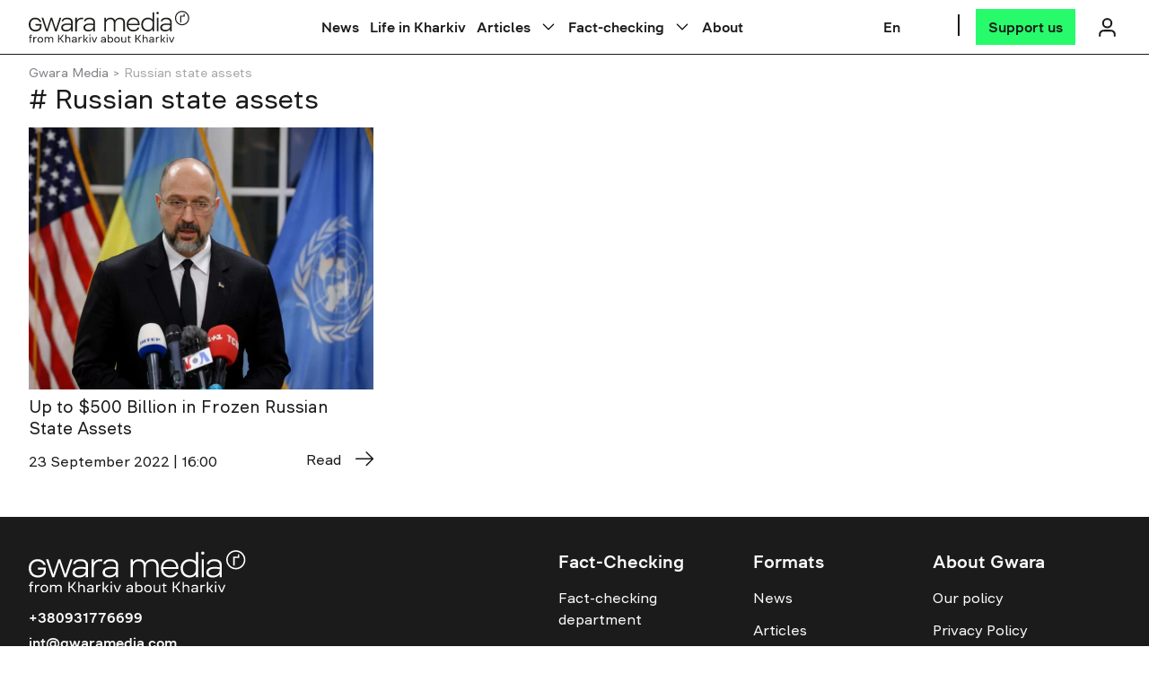

--- FILE ---
content_type: text/html; charset=UTF-8
request_url: https://gwaramedia.com/en/tag/russian-state-assets/
body_size: 104898
content:
<!DOCTYPE html><html
 xmlns="http://www.w3.org/1999/xhtml"
 xmlns:fb="http://ogp.me/ns/fb#"
 xmlns:og="http://ogp.me/ns#"
 lang="en-US"><head><meta charset="utf-8"><meta name="viewport" content="width=device-width, initial-scale=1, maximum-scale=5"><meta http-equiv="X-UA-Compatible" content="ie=edge"><meta name="theme-color" content="#ffffff"><link rel="profile" href="http://gmpg.org/xfn/11"><link rel="preconnect" href="https://www.googletagmanager.com/" crossorigin><link rel="preconnect" href="https://fonts.gstatic.com/" crossorigin><meta name='robots' content='noindex, follow' /><link rel="alternate" hreflang="en" href="https://gwaramedia.com/en/tag/russian-state-assets/" /><title>Russian state assets: last news and articles | Gwara Media</title><link rel="preload" href="" as="image" imagesrcset="https://gwaramedia.com/wp-content/themes/gwara-media/img/logo_en.svg" fetchpriority="high" /><link rel="preload" href="https://gwaramedia.com/wp-content/webp-express/webp-images/uploads/2022/09/thumb_187345_820_360_0_0_auto-768x511.jpg.webp" as="image" fetchpriority="high" /><link rel="preload" href="https://gwaramedia.com/wp-content/themes/gwara-media/img/svg/Eurozine.svg" as="image" fetchpriority="high" /><meta name="description" content="Read news and articles tagged &quot;Russian state assets&quot; on Gwara Media ⚡️⚡️ Find interviews, reviews, photos, videos, and important information here." /><meta property="og:locale" content="en_US" /><meta property="og:type" content="article" /><meta property="og:title" content="Russian state assets: last news and articles | Gwara Media" /><meta property="og:description" content="Read news and articles tagged &quot;Russian state assets&quot; on Gwara Media ⚡️⚡️ Find interviews, reviews, photos, videos, and important information here." /><meta property="og:url" content="https://gwaramedia.com/en/tag/russian-state-assets/" /><meta property="og:site_name" content="Gwara Media" /><meta property="og:image" content="https://gwaramedia.com/wp-content/uploads/2024/07/badge.png" /><meta property="og:image:width" content="1280" /><meta property="og:image:height" content="720" /><meta property="og:image:type" content="image/png" /><meta name="twitter:card" content="summary_large_image" /><meta name="twitter:site" content="@GwaraMedia" /><style media="all">img:is([sizes="auto" i],[sizes^="auto," i]){contain-intrinsic-size:3000px 1500px}
/*! This file is auto-generated */
.wp-color-picker{width:80px;direction:ltr}.wp-picker-container .hidden{display:none}.wp-picker-container .wp-color-result.button{min-height:30px;margin:0 6px 6px 0;padding:0 0 0 30px;font-size:11px}.wp-color-result-text{background:#f6f7f7;border-radius:0 2px 2px 0;border-left:1px solid #c3c4c7;color:#50575e;display:block;line-height:2.54545455;padding:0 6px;text-align:center}.wp-color-result:focus,.wp-color-result:hover{background:#f6f7f7;border-color:#8c8f94;color:#1d2327}.wp-color-result:focus:after,.wp-color-result:hover:after{color:#1d2327;border-color:#a7aaad;border-left:1px solid #8c8f94}.wp-picker-container{display:inline-block}.wp-color-result:focus{border-color:#4f94d4;box-shadow:0 0 3px rgba(34,113,177,.8)}.wp-color-result:active{transform:none!important}.wp-picker-open+.wp-picker-input-wrap{display:inline-block;vertical-align:top}.wp-picker-input-wrap label{display:inline-block;vertical-align:top}.form-table .wp-picker-input-wrap label{margin:0!important}.wp-customizer .wp-picker-input-wrap .button.wp-picker-clear,.wp-customizer .wp-picker-input-wrap .button.wp-picker-default,.wp-picker-input-wrap .button.wp-picker-clear,.wp-picker-input-wrap .button.wp-picker-default{margin-left:6px;padding:0 8px;line-height:2.54545455;min-height:30px}.wp-picker-container .iris-square-slider .ui-slider-handle:focus{background-color:#50575e}.wp-picker-container .iris-picker{border-radius:0;border-color:#dcdcde;margin-top:6px}.wp-picker-container input[type=text].wp-color-picker{width:4rem;font-size:12px;font-family:monospace;line-height:2.33333333;margin:0;padding:0 5px;vertical-align:top;min-height:30px}.wp-color-picker::-webkit-input-placeholder{color:#646970}.wp-color-picker::-moz-placeholder{color:#646970;opacity:1}.wp-color-picker:-ms-input-placeholder{color:#646970}.wp-picker-container input[type=text].iris-error{background-color:#fcf0f1;border-color:#d63638;color:#000}.iris-picker .iris-strip .ui-slider-handle:focus,.iris-picker .ui-square-handle:focus{border-color:#3582c4;border-style:solid;box-shadow:0 0 0 1px #3582c4;outline:2px solid transparent}.iris-picker .iris-palette:focus{box-shadow:0 0 0 2px #3582c4}@media screen and (max-width:782px){.wp-picker-container input[type=text].wp-color-picker{width:5rem;font-size:16px;line-height:1.875;min-height:32px}.wp-customizer .wp-picker-container input[type=text].wp-color-picker{padding:0 5px}.wp-picker-input-wrap .button.wp-picker-clear,.wp-picker-input-wrap .button.wp-picker-default{padding:0 8px;line-height:2.14285714;min-height:32px}.wp-customizer .wp-picker-input-wrap .button.wp-picker-clear,.wp-customizer .wp-picker-input-wrap .button.wp-picker-default{padding:0 8px;font-size:14px;line-height:2.14285714;min-height:32px}.wp-picker-container .wp-color-result.button{padding:0 0 0 40px;font-size:14px;line-height:2.14285714}.wp-customizer .wp-picker-container .wp-color-result.button{font-size:14px;line-height:2.14285714}.wp-picker-container .wp-color-result-text{padding:0 14px;font-size:inherit;line-height:inherit}.wp-customizer .wp-picker-container .wp-color-result-text{padding:0 10px}}
#sb_instagram {width: 100%;margin: 0 auto;padding: 0;-webkit-box-sizing: border-box;-moz-box-sizing: border-box;box-sizing: border-box;}#sb_instagram:after{content: "";display: table;clear: both;}#sb_instagram.sbi_fixed_height{overflow: hidden;overflow-y: auto;-webkit-box-sizing: border-box;-moz-box-sizing: border-box;box-sizing: border-box;}#sb_instagram #sbi_images{-webkit-box-sizing: border-box;-moz-box-sizing: border-box;box-sizing: border-box;}#sb_instagram .sbi_header_link {-webkit-box-shadow: none;box-shadow: none;}#sb_instagram .sbi_header_link:hover {border: none;}#sb_instagram #sbi_images .sbi_item{display: inline-block;width: 100%;vertical-align: top;zoom: 1;margin: 0 !important;text-decoration: none;opacity: 1;overflow: hidden;-webkit-box-sizing: border-box;-moz-box-sizing: border-box;box-sizing: border-box;-webkit-transition: all 0.5s ease;-moz-transition: all 0.5s ease;-o-transition: all 0.5s ease;transition: all 0.5s ease;}#sb_instagram #sbi_images .sbi_item.sbi_transition{opacity: 0;}#sb_instagram #sbi_images {display: grid;width: 100%;padding: 12px 0;}#sb_instagram.sbi_col_1 #sbi_images {grid-template-columns: repeat(1, 1fr);}#sb_instagram.sbi_col_2 #sbi_images {grid-template-columns: repeat(2, 1fr);}#sb_instagram.sbi_col_3 #sbi_images {grid-template-columns: repeat(3, 1fr);}#sb_instagram.sbi_col_4 #sbi_images {grid-template-columns: repeat(4, 1fr);}#sb_instagram.sbi_col_5 #sbi_images {grid-template-columns: repeat(5, 1fr);}#sb_instagram.sbi_col_6 #sbi_images {grid-template-columns: repeat(6, 1fr);}#sb_instagram.sbi_col_7 #sbi_images {grid-template-columns: repeat(7, 1fr);}#sb_instagram.sbi_col_8 #sbi_images {grid-template-columns: repeat(8, 1fr);}#sb_instagram.sbi_col_9 #sbi_images {grid-template-columns: repeat(9, 1fr);}#sb_instagram.sbi_col_10 #sbi_images {grid-template-columns: repeat(10, 1fr);}#sb_instagram.sbi_col_1.sbi_disable_mobile #sbi_images {grid-template-columns: repeat(1, 1fr);}#sb_instagram.sbi_col_2.sbi_disable_mobile #sbi_images {grid-template-columns: repeat(2, 1fr);}#sb_instagram.sbi_col_3.sbi_disable_mobile #sbi_images {grid-template-columns: repeat(3, 1fr);}#sb_instagram.sbi_col_4.sbi_disable_mobile #sbi_images {grid-template-columns: repeat(4, 1fr);}#sb_instagram.sbi_col_5.sbi_disable_mobile #sbi_images {grid-template-columns: repeat(5, 1fr);}#sb_instagram.sbi_col_6.sbi_disable_mobile #sbi_images {grid-template-columns: repeat(6, 1fr);}#sb_instagram.sbi_col_7.sbi_disable_mobile #sbi_images {grid-template-columns: repeat(7, 1fr);}#sb_instagram.sbi_col_8.sbi_disable_mobile #sbi_images {grid-template-columns: repeat(8, 1fr);}#sb_instagram.sbi_col_9.sbi_disable_mobile #sbi_images {grid-template-columns: repeat(9, 1fr);}#sb_instagram.sbi_col_10.sbi_disable_mobile #sbi_images {grid-template-columns: repeat(10, 1fr);}#sb_instagram .sbi_photo_wrap{position: relative;}#sb_instagram .sbi_photo{display: block;text-decoration: none;}#sb_instagram .sbi_photo img{width: 100%;height: inherit;object-fit: cover;scale: 1;transition: -webkit-transform .5s ease-in-out;transition: transform .5s ease-in-out;transition: transform .5s ease-in-out, -webkit-transform .5s ease-in-out;vertical-align: middle;}#sb_instagram .sbi_no_js img{display: none;}#sb_instagram a, #sb_instagram a:hover, #sb_instagram a:focus, #sb_instagram a:active{outline: none;}#sb_instagram img{display: block;padding: 0 !important;margin: 0 !important;max-width: 100% !important;opacity: 1 !important;}#sb_instagram .sbi_link{display: none;position: absolute;bottom: 0;right: 0;width: 100%;padding: 10px 0;background: rgba(0,0,0,0.5);text-align: center;color: #fff;font-size: 12px;line-height: 1.1;}#sb_instagram .sbi_link a{padding: 0 6px;text-decoration: none;color: #fff;font-size: 12px;line-height: 1.1;display: inline-block;vertical-align: top;zoom: 1;}#sb_instagram .sbi_link .sbi_lightbox_link{padding-bottom: 5px;}#sb_instagram .sbi_link a:hover, #sb_instagram .sbi_link a:focus{text-decoration: underline;}#sb_instagram .sbi_photo_wrap:hover .sbi_link, #sb_instagram .sbi_photo_wrap:focus .sbi_link{display: block;}#sb_instagram svg:not(:root).svg-inline--fa {height: 1em;display: inline-block;}#sb_instagram .sbi_type_video .sbi_playbtn, #sb_instagram .sbi_type_carousel .sbi_playbtn, .sbi_type_carousel .fa-clone, #sb_instagram .sbi_type_carousel .svg-inline--fa.fa-play, #sb_instagram .sbi_type_video .svg-inline--fa.fa-play{display: block !important;position: absolute;z-index: 1;color: #fff;color: rgba(255,255,255,0.9);font-style: normal !important;text-shadow: 0 0 8px rgba(0,0,0,0.8);}#sb_instagram .sbi_type_video .sbi_playbtn, #sb_instagram .sbi_type_carousel .sbi_playbtn {z-index: 2;top: 50%;left: 50%;margin-top: -24px;margin-left: -19px;padding: 0;font-size: 48px;}#sb_instagram .sbi_type_carousel .fa-clone{right: 12px;top: 12px;font-size: 24px;text-shadow: 0 0 8px rgba(0,0,0,0.3);}.sbi_type_carousel svg.fa-clone, #sb_instagram .sbi_type_video .svg-inline--fa.fa-play, #sb_instagram .sbi_type_carousel .svg-inline--fa.fa-play{-webkit-filter: drop-shadow( 0px 0px 2px rgba(0,0,0,.4) );filter: drop-shadow( 0px 0px 2px rgba(0,0,0,.4) );}#sb_instagram .sbi_loader{width: 20px;height: 20px;position: relative;top: 50%;left: 50%;margin: -10px 0 0 -10px;background-color: #000;background-color: rgba(0,0,0,0.5);border-radius: 100%;-webkit-animation: sbi-sk-scaleout 1.0s infinite ease-in-out;animation: sbi-sk-scaleout 1.0s infinite ease-in-out;}#sb_instagram br {display: none;}#sbi_load p {display: inline;padding: 0;margin: 0;}#sb_instagram #sbi_load .sbi_loader{position: absolute;margin-top: -11px;background-color: #fff;opacity: 1;}@-webkit-keyframes sbi-sk-scaleout {0% {-webkit-transform: scale(0) }100% {-webkit-transform: scale(1.0);opacity: 0;}}@keyframes sbi-sk-scaleout {0% {-webkit-transform: scale(0);-ms-transform: scale(0);transform: scale(0);}100% {-webkit-transform: scale(1.0);-ms-transform: scale(1.0);transform: scale(1.0);opacity: 0;}}#sb_instagram .fa-spin, #sbi_lightbox .fa-spin{-webkit-animation: fa-spin 2s infinite linear;animation: fa-spin 2s infinite linear }#sb_instagram .fa-pulse, #sbi_lightbox .fa-pulse{-webkit-animation: fa-spin 1s infinite steps(8);animation: fa-spin 1s infinite steps(8) }@-webkit-keyframes fa-spin {0% {-webkit-transform: rotate(0deg);transform: rotate(0deg) }100% {-webkit-transform: rotate(359deg);transform: rotate(359deg) }}@keyframes fa-spin {0% {-webkit-transform: rotate(0deg);transform: rotate(0deg) }100% {-webkit-transform: rotate(359deg);transform: rotate(359deg) }}.sbi-screenreader{text-indent: -9999px !important;display: block !important;width: 0 !important;height: 0 !important;line-height: 0 !important;text-align: left !important;overflow: hidden !important;}#sb_instagram .sb_instagram_header, .sb_instagram_header{overflow: hidden;position: relative;-webkit-box-sizing: border-box;-moz-box-sizing: border-box;box-sizing: border-box;padding: 12px 0;}#sb_instagram .sb_instagram_header a, .sb_instagram_header a {text-decoration: none;transition: color 0.5s ease;}.sb_instagram_header.sbi_header_outside{float: none;margin-left: auto !important;margin-right: auto !important;display: flex;}.sbi_no_avatar .sbi_header_img{background: #333;color: #fff;width: 50px;height: 50px;position: relative;}.sb_instagram_header .sbi_header_hashtag_icon {opacity: 0;position: absolute;width: 100%;top: 0;bottom: 0;left: 0;text-align: center;color: #fff;background: rgba(0, 0, 0, 0.75);}.sbi_no_avatar .sbi_header_hashtag_icon {display: block;color: #fff;opacity: .9;-webkit-transition: background .6s linear,color .6s linear;-moz-transition: background .6s linear,color .6s linear;-o-transition: background .6s linear,color .6s linear;transition: background .6s linear,color .6s linear }.sbi_no_avatar:hover .sbi_header_hashtag_icon {display: block;opacity: 1;-webkit-transition: background .2s linear,color .2s linear;-moz-transition: background .2s linear,color .2s linear;-o-transition: background .2s linear,color .2s linear;transition: background .2s linear,color .2s linear }@media all and (min-width: 480px){#sb_instagram .sb_instagram_header.sbi_medium .sbi_header_img, .sb_instagram_header.sbi_medium .sbi_header_img{width: 80px;height: 80px;border-radius: 50%;}#sb_instagram .sb_instagram_header.sbi_medium .sbi_header_img img, .sb_instagram_header.sbi_medium .sbi_header_img img{width: 80px;height: 80px;border-radius: 50%;}#sb_instagram .sb_instagram_header.sbi_medium .sbi_header_text h3, .sb_instagram_header.sbi_medium .sbi_header_text h3{font-size: 20px;}#sb_instagram .sb_instagram_header.sbi_medium .sbi_header_text .sbi_bio_info, #sb_instagram .sb_instagram_header.sbi_medium .sbi_header_text .sbi_bio, .sb_instagram_header.sbi_medium .sbi_header_text .sbi_bio_info, .sb_instagram_header.sbi_medium .sbi_header_text .sbi_bio{font-size: 14px;}#sb_instagram .sb_instagram_header.sbi_medium .sbi_header_text h3, #sb_instagram .sb_instagram_header.sbi_medium .sbi_header_text .sbi_bio_info, #sb_instagram .sb_instagram_header.sbi_medium .sbi_header_text .sbi_bio, .sb_instagram_header.sbi_medium .sbi_header_text h3, .sb_instagram_header.sbi_medium .sbi_header_text .sbi_bio_info, .sb_instagram_header.sbi_medium .sbi_header_text .sbi_bio{line-height: 1.4 }#sb_instagram .sb_instagram_header.sbi_large .sbi_header_img, .sb_instagram_header.sbi_large .sbi_header_img{width: 120px;height: 120px;border-radius: 50%;}#sb_instagram .sb_instagram_header.sbi_large .sbi_header_img img, .sb_instagram_header.sbi_large .sbi_header_img img {width: 120px;height: 120px;border-radius: 50%;}#sb_instagram .sb_instagram_header.sbi_large .sbi_header_text h3, .sb_instagram_header.sbi_large .sbi_header_text h3{font-size: 28px;}#sb_instagram .sb_instagram_header.sbi_large .sbi_header_text .sbi_bio_info, #sb_instagram .sb_instagram_header.sbi_large .sbi_header_text .sbi_bio, .sb_instagram_header.sbi_large .sbi_header_text .sbi_bio_info, .sb_instagram_header.sbi_large .sbi_header_text .sbi_bio{font-size: 16px;}}#sb_instagram .sb_instagram_header .sbi_header_img, .sb_instagram_header .sbi_header_img{position: relative;width: 50px;height: 50px;overflow: hidden;-moz-border-radius: 40px;-webkit-border-radius: 40px;border-radius: 50%;}#sb_instagram .sb_instagram_header .sbi_header_img_hover, .sb_instagram_header .sbi_header_img_hover{opacity: 0;position: absolute;width: 100%;top: 0;bottom: 0;left: 0;text-align: center;color: #fff;background: rgba(0,0,0,0.75);}#sb_instagram .sb_instagram_header .sbi_header_img_hover .sbi_new_logo, #sb_instagram .sb_instagram_header .sbi_header_hashtag_icon .sbi_new_logo, .sb_instagram_header .sbi_header_img_hover .sbi_new_logo, .sb_instagram_header .sbi_header_hashtag_icon .sbi_new_logo{position: absolute;top: 50%;left: 50%;margin-top: -12px;margin-left: -12px;width: 24px;height: 24px;font-size: 24px;}#sb_instagram .sb_instagram_header.sbi_medium .sbi_header_hashtag_icon .sbi_new_logo, .sb_instagram_header.sbi_medium .sbi_header_hashtag_icon .sbi_new_logo{margin-top: -18px;margin-left: -18px;width: 36px;height: 36px;font-size: 36px }#sb_instagram .sb_instagram_header.sbi_large .sbi_header_hashtag_icon .sbi_new_logo, .sb_instagram_header.sbi_large .sbi_header_hashtag_icon .sbi_new_logo {margin-top: -24px;margin-left: -24px;width: 48px;height: 48px;font-size: 48px }#sb_instagram .sb_instagram_header .sbi_header_img_hover i {overflow: hidden;}#sb_instagram .sb_instagram_header .sbi_header_img_hover, .sb_instagram_header .sbi_header_img_hover{z-index: 2;transition: opacity 0.4s ease-in-out;}#sb_instagram .sb_instagram_header .sbi_fade_in, .sb_instagram_header .sbi_fade_in{opacity: 1;transition: opacity 0.2s ease-in-out;}#sb_instagram .sb_instagram_header a:hover .sbi_header_img_hover, #sb_instagram .sb_instagram_header a:focus .sbi_header_img_hover, .sb_instagram_header a:hover .sbi_header_img_hover, .sb_instagram_header a:focus .sbi_header_img_hover{opacity: 1;}#sb_instagram .sb_instagram_header .sbi_header_text, .sb_instagram_header .sbi_header_text{display: flex;gap: 20px;justify-content: flex-start;align-items: center;}#sb_instagram .sb_instagram_header.sbi_large .sbi_feedtheme_header_text, .sb_instagram_header.sbi_large .sbi_feedtheme_header_text {gap: 8px;}.sb_instagram_header.sbi_medium .sbi_feedtheme_header_text {gap: 4px;}.sbi_feedtheme_header_text {display: flex;justify-content: flex-start;align-items: flex-start;flex: 1;flex-direction: column;gap: 4px;}#sb_instagram .sb_instagram_header a, .sb_instagram_header a{text-decoration: none;}#sb_instagram .sb_instagram_header h3, .sb_instagram_header h3{font-size: 16px;line-height: 1.3;margin: 0;padding: 0;}#sb_instagram .sb_instagram_header p, .sb_instagram_header p{font-size: 13px;line-height: 1.3;margin: 0;padding: 0;}#sb_instagram p:empty {display: none;}#sb_instagram .sb_instagram_header .sbi_header_text img.emoji, .sb_instagram_header .sbi_header_text img.emoji{margin-right: 3px !important;}#sb_instagram .sb_instagram_header .sbi_header_text.sbi_no_bio .sbi_bio_info, .sb_instagram_header .sbi_header_text.sbi_no_bio .sbi_bio_info{clear: both;}#sb_instagram #sbi_load{float: left;clear: both;width: 100%;text-align: center;}#sb_instagram #sbi_load .fa-spinner{display: none;position: absolute;top: 50%;left: 50%;margin: -8px 0 0 -7px;font-size: 15px;}#sb_instagram #sbi_load{opacity: 1;transition: all 0.5s ease-in;}#sb_instagram .sbi_load_btn .sbi_btn_text, #sb_instagram .sbi_load_btn .sbi_loader{opacity: 1;transition: all 0.1s ease-in;}#sb_instagram .sbi_hidden{opacity: 0 !important;}#sb_instagram #sbi_load .sbi_load_btn, #sb_instagram .sbi_follow_btn a{display: inline-block;vertical-align: top;zoom: 1;padding: 7px 14px;margin: 5px auto 0 auto;background: #333;border: none;color: #fff;text-decoration: none;font-size: 13px;line-height: 1.5;-moz-border-radius: 4px;-webkit-border-radius: 4px;border-radius: 4px;-webkit-box-sizing: border-box;-moz-box-sizing: border-box;box-sizing: border-box;}#sb_instagram #sbi_load .sbi_load_btn {position: relative;}#sb_instagram .sbi_follow_btn{display: inline-block;vertical-align: top;zoom: 1;text-align: center;}#sb_instagram .sbi_follow_btn.sbi_top{display: block;margin-bottom: 5px;}#sb_instagram .sbi_follow_btn a{background: #408bd1;color: #fff;}#sb_instagram .sbi_follow_btn a, #sb_instagram .sbi_follow_btn a, #sb_instagram #sbi_load .sbi_load_btn{transition: all 0.1s ease-in;}#sb_instagram #sbi_load .sbi_load_btn:hover{outline: none;box-shadow: inset 0 0 20px 20px rgba(255,255,255,0.25);}#sb_instagram .sbi_follow_btn a:hover, #sb_instagram .sbi_follow_btn a:focus{outline: none;box-shadow: inset 0 0 10px 20px #359dff;}#sb_instagram .sbi_follow_btn a:active, #sb_instagram #sbi_load .sbi_load_btn:active{box-shadow: inset 0 0 10px 20px rgba(0,0,0,0.3);}#sb_instagram .sbi_follow_btn .fa, #sb_instagram .sbi_follow_btn svg{margin-bottom: -1px;margin-right: 7px;font-size: 15px;}#sb_instagram .sbi_follow_btn svg{vertical-align: -.125em;}#sb_instagram #sbi_load .sbi_follow_btn{margin-left: 5px;}#sb_instagram .sb_instagram_error{width: 100%;text-align: center;line-height: 1.4;}#sbi_mod_error{display: none;border: 1px solid #ddd;background: #eee;color: #333;margin: 10px 0 0;padding: 10px 15px;font-size: 13px;text-align: center;clear: both;-moz-border-radius: 4px;-webkit-border-radius: 4px;border-radius: 4px;}#sbi_mod_error br {display: initial !important;}#sbi_mod_error p{padding: 5px 0 !important;margin: 0 !important;line-height: 1.3 !important;}#sbi_mod_error ol, #sbi_mod_error ul{padding: 5px 0 5px 20px !important;margin: 0 !important;}#sbi_mod_error li{padding: 1px 0 !important;margin: 0 !important;}#sbi_mod_error span{font-size: 12px;}#sb_instagram.sbi_medium .sbi_playbtn, #sb_instagram.sbi_medium .sbi_photo_wrap .svg-inline--fa.fa-play{margin-top: -12px;margin-left: -9px;font-size: 23px;}#sb_instagram.sbi_medium .sbi_type_carousel .sbi_photo_wrap .fa-clone{right: 8px;top: 8px;font-size: 18px;}#sb_instagram.sbi_small .sbi_playbtn, #sb_instagram.sbi_small .sbi_photo_wrap .svg-inline--fa.fa-play{margin-top: -9px;margin-left: -7px;font-size: 18px;}#sb_instagram.sbi_small .sbi_type_carousel .sbi_photo_wrap .fa-clone{right: 5px;top: 5px;font-size: 12px;}@media all and (max-width: 640px){#sb_instagram.sbi_col_3 #sbi_images, #sb_instagram.sbi_col_4 #sbi_images, #sb_instagram.sbi_col_5 #sbi_images, #sb_instagram.sbi_col_6 #sbi_images {grid-template-columns: repeat(2, 1fr);}#sb_instagram.sbi_col_7 #sbi_images, #sb_instagram.sbi_col_8 #sbi_images, #sb_instagram.sbi_col_9 #sbi_images, #sb_instagram.sbi_col_10 #sbi_images {grid-template-columns: repeat(4, 1fr);}#sb_instagram.sbi_width_resp{width: 100% !important;}}@media all and (max-width: 480px){#sb_instagram.sbi_col_3 #sbi_images, #sb_instagram.sbi_col_4 #sbi_images, #sb_instagram.sbi_col_5 #sbi_images, #sb_instagram.sbi_col_6 #sbi_images, #sb_instagram.sbi_col_7 #sbi_images, #sb_instagram.sbi_col_8 #sbi_images, #sb_instagram.sbi_col_9 #sbi_images, #sb_instagram.sbi_col_10 #sbi_images {grid-template-columns: 1fr;}#sb_instagram.sbi_mob_col_10 #sbi_images {grid-template-columns: repeat(10, 1fr);}#sb_instagram.sbi_mob_col_9 #sbi_images {grid-template-columns: repeat(9, 1fr);}#sb_instagram.sbi_mob_col_8 #sbi_images {grid-template-columns: repeat(8, 1fr);}#sb_instagram.sbi_mob_col_7 #sbi_images {grid-template-columns: repeat(7, 1fr);}#sb_instagram.sbi_mob_col_6 #sbi_images {grid-template-columns: repeat(6, 1fr);}#sb_instagram.sbi_mob_col_5 #sbi_images {grid-template-columns: repeat(5, 1fr);}#sb_instagram.sbi_mob_col_4 #sbi_images {grid-template-columns: repeat(4, 1fr);}#sb_instagram.sbi_mob_col_3 #sbi_images {grid-template-columns: repeat(3, 1fr);}#sb_instagram.sbi_mob_col_2 #sbi_images {grid-template-columns: repeat(2, 1fr);}#sb_instagram.sbi_mob_col_1 #sbi_images {grid-template-columns: 1fr;}}#sb_instagram.sbi_no_js #sbi_images .sbi_item .sbi_photo_wrap{box-sizing: border-box;position: relative;overflow: hidden;}#sb_instagram.sbi_no_js #sbi_images .sbi_item .sbi_photo_wrap:before {content: "";display: block;padding-top: 100%;z-index: -300;}#sb_instagram.sbi_no_js #sbi_images .sbi_item .sbi_photo {position: absolute;top: 0;left: 0;bottom: 0;right: 0;}#sb_instagram.sbi_no_js #sbi_images .sbi_item.sbi_transition {opacity: 1;}#sb_instagram.sbi_no_js .sbi_photo img, #sb_instagram.sbi_no_js .sbi_load_btn{display: none;}#sb_instagram #sbi_images .sbi_js_load_disabled .sbi_imgLiquid_ready.sbi_photo, #sb_instagram #sbi_images .sbi_no_js_customizer .sbi_imgLiquid_ready.sbi_photo{padding-bottom: 0 !important;}#sb_instagram #sbi_mod_error .sb_frontend_btn {display: inline-block;padding: 6px 10px;background: #ddd;background: rgba(0,0,0,.1);text-decoration: none;border-radius: 5px;margin-top: 10px;color: #444 }#sb_instagram #sbi_mod_error .sb_frontend_btn:hover {background: #ccc;background: rgba(0,0,0,.15) }#sb_instagram #sbi_mod_error .sb_frontend_btn .fa {margin-right: 2px }.sbi_header_outside.sbi_header_palette_dark, #sb_instagram.sbi_palette_dark, #sbi_lightbox.sbi_palette_dark_lightbox .sbi_lb-outerContainer .sbi_lb-dataContainer, #sbi_lightbox.sbi_palette_dark_lightbox .sbi_lightbox_tooltip, #sbi_lightbox.sbi_palette_dark_lightbox .sbi_share_close{background-color: rgba(0,0,0,.85);color: rgba(255,255,255,.75);}#sb_instagram.sbi_palette_dark .sbi_caption, .sbi_header_palette_dark, #sbi_lightbox.sbi_palette_dark_lightbox .sbi_lb-outerContainer .sbi_lb-dataContainer .sbi_lb-details .sbi_lb-caption, #sbi_lightbox.sbi_palette_dark_lightbox .sbi_lb-outerContainer .sbi_lb-dataContainer .sbi_lb-number, #sbi_lightbox.sbi_lb-comments-enabled.sbi_palette_dark_lightbox .sbi_lb-commentBox p{color: rgba(255,255,255,.75);}.sbi_header_palette_dark .sbi_bio, #sb_instagram.sbi_palette_dark .sbi_meta {color: rgba(255,255,255,.75);}.sbi_header_palette_dark a, #sb_instagram.sbi_palette_dark .sbi_expand a, #sbi_lightbox.sbi_palette_dark_lightbox .sbi_lb-outerContainer .sbi_lb-dataContainer .sbi_lb-details a, #sbi_lightbox.sbi_palette_dark_lightbox .sbi_lb-outerContainer .sbi_lb-dataContainer .sbi_lb-details a p, #sbi_lightbox.sbi_lb-comments-enabled.sbi_palette_dark_lightbox .sbi_lb-commentBox .sbi_lb-commenter {color: #fff;}.sbi_header_outside.sbi_header_palette_light, #sb_instagram.sbi_palette_light, #sbi_lightbox.sbi_palette_light_lightbox .sbi_lb-outerContainer .sbi_lb-dataContainer, #sbi_lightbox.sbi_palette_light_lightbox .sbi_lightbox_tooltip, #sbi_lightbox.sbi_palette_light_lightbox .sbi_share_close{color: rgba(0,0,0,.85);background-color: rgba(255,255,255,.75);}#sb_instagram.sbi_palette_light .sbi_caption, .sbi_header_palette_light, #sbi_lightbox.sbi_palette_light_lightbox .sbi_lb-outerContainer .sbi_lb-dataContainer .sbi_lb-details .sbi_lb-caption, #sbi_lightbox.sbi_palette_light_lightbox .sbi_lb-outerContainer .sbi_lb-dataContainer .sbi_lb-number, #sbi_lightbox.sbi_lb-comments-enabled.sbi_palette_light_lightbox .sbi_lb-commentBox p{color: rgba(0,0,0,.85);}.sbi_header_palette_light .sbi_bio, #sb_instagram.sbi_palette_light .sbi_meta {color: rgba(0,0,0,.85);}.sbi_header_palette_light a, #sb_instagram.sbi_palette_light .sbi_expand a, #sbi_lightbox.sbi_palette_light_lightbox .sbi_lb-outerContainer .sbi_lb-dataContainer .sbi_lb-details a, #sbi_lightbox.sbi_palette_light_lightbox .sbi_lb-outerContainer .sbi_lb-dataContainer .sbi_lb-details a p, #sbi_lightbox.sbi_lb-comments-enabled.sbi_palette_light_lightbox .sbi_lb-commentBox .sbi_lb-commenter {color: #000;}@media all and (max-width: 480px){#sb_instagram.sbi_col_3.sbi_mob_col_auto #sbi_images, #sb_instagram.sbi_col_4.sbi_mob_col_auto #sbi_images, #sb_instagram.sbi_col_5.sbi_mob_col_auto #sbi_images, #sb_instagram.sbi_col_6.sbi_mob_col_auto #sbi_images, #sb_instagram.sbi_col_7.sbi_mob_col_auto #sbi_images, #sb_instagram.sbi_col_8.sbi_mob_col_auto #sbi_images, #sb_instagram.sbi_col_9.sbi_mob_col_auto #sbi_images, #sb_instagram.sbi_col_10.sbi_mob_col_auto #sbi_images, #sb_instagram.sbi_mob_col_1 #sbi_images {grid-template-columns: 1fr;}#sb_instagram.sbi_mob_col_2 #sbi_images {grid-template-columns: repeat(2, 1fr) }#sb_instagram.sbi_mob_col_3 #sbi_images {grid-template-columns: repeat(3, 1fr) }#sb_instagram.sbi_mob_col_4 #sbi_images {grid-template-columns: repeat(4, 1fr) }#sb_instagram.sbi_mob_col_5 #sbi_images {grid-template-columns: repeat(5, 1fr) }#sb_instagram.sbi_mob_col_6 #sbi_images {grid-template-columns: repeat(6, 1fr) }#sb_instagram.sbi_mob_col_7 #sbi_images {grid-template-columns: repeat(7, 1fr) }}@media all and (max-width: 800px){#sb_instagram.sbi_tab_col_10 #sbi_images {grid-template-columns: repeat(10, 1fr);}#sb_instagram.sbi_tab_col_9 #sbi_images {grid-template-columns: repeat(9, 1fr);}#sb_instagram.sbi_tab_col_8 #sbi_images {grid-template-columns: repeat(8, 1fr);}#sb_instagram.sbi_tab_col_7 #sbi_images {grid-template-columns: repeat(7, 1fr);}#sb_instagram.sbi_tab_col_6 #sbi_images {grid-template-columns: repeat(6, 1fr);}#sb_instagram.sbi_tab_col_5 #sbi_images {grid-template-columns: repeat(5, 1fr);}#sb_instagram.sbi_tab_col_4 #sbi_images {grid-template-columns: repeat(4, 1fr);}#sb_instagram.sbi_tab_col_3 #sbi_images {grid-template-columns: repeat(3, 1fr);}#sb_instagram.sbi_tab_col_2 #sbi_images {grid-template-columns: repeat(2, 1fr);}#sb_instagram.sbi_tab_col_1 #sbi_images {grid-template-columns: 1fr;}}@media all and (max-width: 480px){#sb_instagram.sbi_col_3.sbi_mob_col_auto #sbi_images, #sb_instagram.sbi_col_4.sbi_mob_col_auto #sbi_images, #sb_instagram.sbi_col_5.sbi_mob_col_auto #sbi_images, #sb_instagram.sbi_col_6.sbi_mob_col_auto #sbi_images, #sb_instagram.sbi_col_7.sbi_mob_col_auto #sbi_images, #sb_instagram.sbi_col_8.sbi_mob_col_auto #sbi_images, #sb_instagram.sbi_col_9.sbi_mob_col_auto #sbi_images, #sb_instagram.sbi_col_10.sbi_mob_col_auto #sbi_images, #sb_instagram.sbi_mob_col_1 #sbi_images {grid-template-columns: 1fr;}#sb_instagram.sbi_mob_col_2 #sbi_images {grid-template-columns: repeat(2, 1fr) }#sb_instagram.sbi_mob_col_3 #sbi_images {grid-template-columns: repeat(3, 1fr) }#sb_instagram.sbi_mob_col_4 #sbi_images {grid-template-columns: repeat(4, 1fr) }#sb_instagram.sbi_mob_col_5 #sbi_images {grid-template-columns: repeat(5, 1fr);}#sb_instagram.sbi_mob_col_6 #sbi_images {grid-template-columns: repeat(6, 1fr);}#sb_instagram.sbi_mob_col_7 #sbi_images {grid-template-columns: repeat(7, 1fr);}#sb_instagram.sbi_mob_col_8 #sbi_images {grid-template-columns: repeat(8, 1fr);}#sb_instagram.sbi_mob_col_9 #sbi_images {grid-template-columns: repeat(9, 1fr);}#sb_instagram.sbi_mob_col_10 #sbi_images {grid-template-columns: repeat(10, 1fr);}}#sb_instagram #sbi_images .sbi_item.sbi_num_diff_hide{display: none !important;}body:after {content: url([data-uri]);display: none;}.sbi_lightboxOverlay {position: absolute;top: 0;left: 0;z-index: 99999;background-color: black;filter: progid:DXImageTransform.Microsoft.Alpha(Opacity=80);opacity: 0.9;display: none;}.sbi_lightbox {position: absolute;left: 0;width: 100%;z-index: 100000;text-align: center;line-height: 0;font-weight: normal;}.sbi_lightbox .sbi_lb-image {display: block;height: auto;max-width: inherit;-webkit-border-radius: 3px;-moz-border-radius: 3px;-ms-border-radius: 3px;-o-border-radius: 3px;border-radius: 3px;object-fit: contain;}.sbi_lightbox.sbi_lb-comments-enabled .sbi_lb-image{-webkit-border-radius: 3px 0 0 3px;-moz-border-radius: 3px 0 0 3px;-ms-border-radius: 3px 0 0 3px;-o-border-radius: 3px 0 0 3px;border-radius: 3px 0 0 3px;}.sbi_lightbox a:hover, .sbi_lightbox a:focus, .sbi_lightbox a:active{outline: none;}.sbi_lightbox a img {border: none;}.sbi_lb-outerContainer {position: relative;background-color: #000;*zoom: 1;width: 250px;height: 250px;margin: 0 auto 5px auto;-webkit-border-radius: 4px;-moz-border-radius: 4px;-ms-border-radius: 4px;-o-border-radius: 4px;border-radius: 4px;}.sbi_lb-outerContainer:after {content: "";display: table;clear: both;}.sbi_lb-container-wrapper{height: 100%;}.sbi_lb-container {position: relative;padding: 4px;top: 0;left: 0;width: 100%;height: 100%;bottom: 0;right: 0;}.sbi_lb-loader {position: absolute;width: 100%;top: 50%;left: 0;height: 20px;margin-top: -10px;text-align: center;line-height: 0;}.sbi_lb-loader span {display: block;width: 14px;height: 14px;margin: 0 auto;background: url([data-uri]) no-repeat;}.sbi_lb-nav {top: 0;left: 0;width: 100%;z-index: 10;}.sbi_lb-container > .nav {left: 0;}.sbi_lb-nav a {position: absolute;z-index: 100;top: 0;height: 90%;outline: none;background-image: url('[data-uri]');}.sbi_lb-prev, .sbi_lb-next {height: 100%;cursor: pointer;display: block;}.sbi_lb-nav a.sbi_lb-prev {width: 50px;left: -70px;padding-left: 10px;padding-right: 10px;float: left;filter: progid:DXImageTransform.Microsoft.Alpha(Opacity=0.5);opacity: 0.5;-webkit-transition: opacity 0.2s;-moz-transition: opacity 0.2s;-o-transition: opacity 0.2s;transition: opacity 0.2s;}.sbi_lb-nav a.sbi_lb-prev:hover {filter: progid:DXImageTransform.Microsoft.Alpha(Opacity=100);opacity: 1;}.sbi_lb-nav a.sbi_lb-next {width: 50px;right: -70px;padding-left: 10px;padding-right: 10px;float: right;filter: progid:DXImageTransform.Microsoft.Alpha(Opacity=0.5);opacity: 0.5;-webkit-transition: opacity 0.2s;-moz-transition: opacity 0.2s;-o-transition: opacity 0.2s;transition: opacity 0.2s;}.sbi_lb-nav a.sbi_lb-next:hover {filter: progid:DXImageTransform.Microsoft.Alpha(Opacity=100);opacity: 1;}.sbi_lb-nav span{display: block;top: 55%;position: absolute;left: 20px;width: 34px;height: 45px;margin: -25px 0 0 0;background: url([data-uri]) no-repeat;}.sbi_lb-nav a.sbi_lb-prev span{background-position: -53px 0;}.sbi_lb-nav a.sbi_lb-next span{left: auto;right: 20px;background-position: -18px 0;}.sbi_lb-dataContainer {margin: 0 auto;padding-top: 10px;*zoom: 1;width: 100%;font-family: "Open Sans", Helvetica, Arial, sans-serif;-moz-border-radius-bottomleft: 4px;-webkit-border-bottom-left-radius: 4px;border-bottom-left-radius: 4px;-moz-border-radius-bottomright: 4px;-webkit-border-bottom-right-radius: 4px;border-bottom-right-radius: 4px;}.sbi_lightbox.sbi_lb-comments-enabled .sbi_lb-outerContainer{position: relative;padding-right: 300px;background: #fff;-webkit-box-sizing: content-box;-moz-box-sizing: content-box;box-sizing: content-box;}.sbi_lightbox.sbi_lb-comments-enabled .sbi_lb-container-wrapper {position: relative;background: #000;}.sbi_lightbox.sbi_lb-comments-enabled .sbi_lb-dataContainer {width: 300px !important;position: absolute;top: 0;right: -300px;height: 100%;bottom: 0;background: #fff;line-height: 1.4;overflow: hidden;overflow-y: auto;text-align: left;}.sbi_lb-dataContainer:after, .sbi_lb-data:after, .sbi_lb-commentBox:after {content: "";display: table;clear: both;}.sbi_lightbox.sbi_lb-comments-enabled .sbi_lb-commentBox{display: block !important;width: 100%;margin-top: 20px;padding: 4px;}#sbi_lightbox.sbi_lb-comments-enabled .sbi_lb-number {padding-bottom: 0;}#sbi_lightbox.sbi_lb-comments-enabled .sbi_lb-caption {width: 100%;max-width: 100%;margin-bottom: 20px;}#sbi_lightbox.sbi_lb-comments-enabled .sbi_lb-caption .sbi_caption_text {display: inline-block;padding-top: 10px;}.sbi_lightbox.sbi_lb-comments-enabled .sbi_lb-comment{display: block !important;width: 100%;min-width: 100%;float: left;clear: both;font-size: 12px;padding: 3px 20px 3px 0;margin: 0 0 1px 0;-webkit-box-sizing: border-box;-moz-box-sizing: border-box;box-sizing: border-box;}.sbi_lightbox.sbi_lb-comments-enabled .sbi_lb-commenter {font-weight: 700;margin-right: 5px;}.sbi_lightbox.sbi_lb-comments-enabled .sbi_lb-commentBox p{text-align: left;}.sbi_lightbox.sbi_lb-comments-enabled .sbi_lb-dataContainer{box-sizing: border-box;padding: 15px 20px;}.sbi_lb-data {padding: 0 4px;color: #ccc;}.sbi_lb-data .sbi_lb-details {width: 85%;float: left;text-align: left;line-height: 1.1;}.sbi_lb-data .sbi_lb-caption {float: left;font-size: 13px;font-weight: normal;line-height: 1.3;padding-bottom: 3px;color: #ccc;word-wrap: break-word;word-break: break-word;overflow-wrap: break-word;-webkit-hyphens: auto;-moz-hyphens: auto;hyphens: auto;}.sbi_lb-data .sbi_lb-caption a{color: #ccc;font-weight: bold;text-decoration: none;}.sbi_lb-data .sbi_lb-caption a:hover, .sbi_lb-commenter:hover{color: #fff;text-decoration: underline;}.sbi_lb-data .sbi_lb-caption .sbi_lightbox_username{float: left;width: 100%;color: #ccc;padding-bottom: 0;display: block;margin: 0 0 5px 0;}.sbi_lb-data .sbi_lb-caption .sbi_lightbox_username:hover p{color: #fff;text-decoration: underline;}.sbi_lightbox.sbi_lb-comments-enabled .sbi_lb-commenter {color: #333;}.sbi_lightbox.sbi_lb-comments-enabled .sbi_lb-data, .sbi_lightbox.sbi_lb-comments-enabled .sbi_lb-data .sbi_lb-caption, .sbi_lightbox.sbi_lb-comments-enabled .sbi_lb-data .sbi_lb-caption a, .sbi_lightbox.sbi_lb-comments-enabled .sbi_lb-data .sbi_lb-caption a:hover, .sbi_lightbox.sbi_lb-comments-enabled .sbi_lb-commenter:hover, .sbi_lightbox.sbi_lb-comments-enabled .sbi_lightbox_username, #sbi_lightbox.sbi_lightbox.sbi_lb-comments-enabled .sbi_lb-number, #sbi_lightbox.sbi_lightbox.sbi_lb-comments-enabled .sbi_lightbox_action a, #sbi_lightbox.sbi_lightbox.sbi_lb-comments-enabled .sbi_lightbox_action a:hover, .sbi_lightbox.sbi_lb-comments-enabled .sbi_lb-data .sbi_lb-caption .sbi_lightbox_username:hover p, .sbi_lightbox.sbi_lb-comments-enabled .sbi_lb-data .sbi_lb-caption .sbi_lightbox_username p{color: #333;}.sbi_lightbox .sbi_lightbox_username img {float: left;border: none;width: 32px;height: 32px;margin-right: 10px;background: #666;-moz-border-radius: 40px;-webkit-border-radius: 40px;border-radius: 40px;}.sbi_lightbox_username p{float: left;margin: 0;padding: 0;color: #ccc;line-height: 32px;font-weight: bold;font-size: 13px;}.sbi_lb-data .sbi_lb-number {display: block;float: left;clear: both;padding: 5px 0 15px 0;font-size: 12px;color: #999999;}.sbi_lb-data .sbi_lb-close {display: block;float: right;width: 30px;height: 30px;font-size: 18px;color: #aaa;text-align: right;outline: none;filter: progid:DXImageTransform.Microsoft.Alpha(Opacity=70);opacity: 0.7;-webkit-transition: opacity 0.2s;-moz-transition: opacity 0.2s;-o-transition: opacity 0.2s;transition: opacity 0.2s;}.sbi_lb-data .sbi_lb-close:hover {cursor: pointer;filter: progid:DXImageTransform.Microsoft.Alpha(Opacity=100);opacity: 1;color: #fff;}.sbi_lb-nav {height: auto;}.sbi_lightbox .sbi_owl-item:nth-child(n+2) .sbi_video {position: relative !important;}.sbi_lb-container{padding: 0;}.sb-elementor-cta {width: 100% !important;border: 1px solid #E8E8EB !important;border-radius: 2px !important;position: relative !important;text-align: center !important;}.sb-elementor-cta-img-ctn {width: 100% !important;position: relative !important;float: left !important;display: flex !important;justify-content: center !important;align-items: center !important;margin-top: 50px !important;margin-bottom: 35px !important;}.sb-elementor-cta-img {width: 65px !important;height: 65px !important;position: relative !important;border: 2px solid #DCDDE1 !important;border-radius: 16px !important;-webkit-transform: rotate(-3deg) !important;transform: rotate(-3deg) !important;display: flex !important;justify-content: center !important;align-items: center !important;}.sb-elementor-cta-img span svg {float: left !important;}.sb-elementor-cta-img>* {-webkit-transform: rotate(3deg) !important;transform: rotate(3deg) !important;}.sb-elementor-cta-logo {position: absolute !important;right: -15px !important;bottom: -19px !important;z-index: 1 !important;}.sb-elementor-cta-heading {font-size: 19px !important;padding: 0px !important;margin: 0px !important;display: inline-block !important;width: 100% !important;font-weight: 700 !important;line-height: 1.4em !important;margin-bottom: 30px !important;}.sb-elementor-cta-btn {background: #0068A0 !important;border-radius: 2px !important;padding: 8px 20px 8px 38px !important;cursor: pointer !important;color: #fff !important;position: relative !important;margin-bottom: 30px !important;}.sb-elementor-cta-btn:before, .sb-elementor-cta-btn:after {content: '' !important;position: absolute !important;width: 2px !important;height: 12px !important;background: #fff !important;left: 20px !important;top: 14px !important;}.sb-elementor-cta-btn:after {-webkit-transform: rotate(90deg) !important;transform: rotate(90deg) !important;}.sb-elementor-cta-desc {display: flex !important;justify-content: center !important;align-items: center !important;padding: 20px !important;background: #F9F9FA !important;border-top: 1px solid #E8E8EB !important;margin-top: 35px !important;flex-direction: column !important;}.sb-elementor-cta-desc strong {color: #141B38 !important;font-size: 16px !important;font-weight: 600 !important;margin-bottom: 8px !important;}.sb-elementor-cta-desc span {color: #434960 !important;font-size: 14px !important;line-height: 1.5em !important;padding: 0 20% !important;}.sb-elementor-cta-selector {width: 100% !important;padding: 0 20% !important;display: flex !important;justify-content: center !important;align-items: center !important;flex-direction: column !important;margin-bottom: 45px !important;}.sb-elementor-cta-feedselector {border: 1px solid #D0D1D7 !important;padding: 8px 16px 8px 16px !important;margin-bottom: 15px !important;max-width: 100% !important;min-width: 400px !important;}.sb-elementor-cta-selector span {color: #2C324C !important;}.sb-elementor-cta-selector span a {text-transform: capitalize !important;text-decoration: underline !important;font-weight: 600 !important;}.sb-elementor-cta-selector span a:after {color: #2C324C !important;margin-left: 2px !important;font-weight: 400 !important;text-decoration-color: #fff !important;}.sb-elementor-cta-selector span a:first-of-type:after {content: ',' !important;}.sb-elementor-cta-selector span a:nth-of-type(2):after {content: 'or' !important;}.sb-elementor-cta-selector span a:nth-of-type(2):after {margin-left: 5px !important;margin-right: 2px !important;}.et-db #et-boc .et-l .et-fb-modules-list ul>li.sb_facebook_feed::before, .et-db #et-boc .et-l .et-fb-modules-list ul>li.sb_instagram_feed::before, .et-db #et-boc .et-l .et-fb-modules-list ul>li.sb_twitter_feed::before, .et-db #et-boc .et-l .et-fb-modules-list ul>li.sb_youtube_feed::before {content: '' !important;height: 16px !important;font-variant: normal !important;background-position: center center !important;background-repeat: no-repeat !important;}.et-db #et-boc .et-l .et-fb-modules-list ul>li.sb_facebook_feed::before {background-image: url("data:image/svg+xml,%3Csvg width='16' height='16' viewBox='0 0 29 29' fill='none' xmlns='http://www.w3.org/2000/svg'%3E%3Cpath d='M12.9056 18.109H13.4056V17.609H12.9056V18.109ZM9.79722 18.109H9.29722V18.609H9.79722V18.109ZM9.79722 14.5601V14.0601H9.29722V14.5601H9.79722ZM12.9056 14.5601V15.0601H13.4056V14.5601H12.9056ZM20.2604 7.32764H20.7604V6.90407L20.3426 6.83444L20.2604 7.32764ZM20.2604 10.3503V10.8503H20.7604V10.3503H20.2604ZM16.7237 14.5601H16.2237V15.0601H16.7237V14.5601ZM20.1258 14.5601L20.6199 14.6367L20.7094 14.0601H20.1258V14.5601ZM19.5751 18.109V18.609H20.0035L20.0692 18.1857L19.5751 18.109ZM16.7237 18.109V17.609H16.2237V18.109H16.7237ZM27.0523 14.5601H26.5523L26.5523 14.5612L27.0523 14.5601ZM17.0803 26.6136L16.9877 26.1222L17.0803 26.6136ZM12.5489 26.6139L12.6411 26.1225L12.5489 26.6139ZM14.8147 1.79797C7.80749 1.79797 2.07703 7.51685 2.07703 14.5601H3.07703C3.07703 8.06849 8.36042 2.79797 14.8147 2.79797V1.79797ZM2.07703 14.5601C2.07703 20.7981 6.54984 25.9974 12.4567 27.1053L12.6411 26.1225C7.19999 25.1019 3.07703 20.3097 3.07703 14.5601H2.07703ZM13.4056 26.3139V18.109H12.4056V26.3139H13.4056ZM12.9056 17.609H9.79722V18.609H12.9056V17.609ZM10.2972 18.109V14.5601H9.29722V18.109H10.2972ZM9.79722 15.0601H12.9056V14.0601H9.79722V15.0601ZM13.4056 14.5601V11.8556H12.4056V14.5601H13.4056ZM13.4056 11.8556C13.4056 10.4191 13.8299 9.36825 14.5211 8.67703C15.2129 7.98525 16.2305 7.59512 17.5314 7.59512V6.59512C16.0299 6.59512 14.7346 7.04939 13.814 7.96992C12.893 8.891 12.4056 10.2204 12.4056 11.8556H13.4056ZM17.5314 7.59512C18.1724 7.59512 18.8342 7.65119 19.3401 7.70823C19.592 7.73664 19.8029 7.76502 19.9504 7.78622C20.0241 7.79681 20.0818 7.8056 20.1208 7.81167C20.1402 7.81471 20.155 7.81706 20.1647 7.81863C20.1695 7.81941 20.1731 7.82 20.1754 7.82037C20.1765 7.82056 20.1773 7.82069 20.1778 7.82077C20.178 7.82081 20.1782 7.82083 20.1782 7.82084C20.1783 7.82085 20.1783 7.82085 20.1783 7.82085C20.1783 7.82085 20.1783 7.82085 20.1783 7.82085C20.1782 7.82084 20.1782 7.82084 20.2604 7.32764C20.3426 6.83444 20.3426 6.83443 20.3425 6.83443C20.3425 6.83442 20.3424 6.83441 20.3424 6.83441C20.3423 6.83439 20.3422 6.83437 20.342 6.83435C20.3418 6.8343 20.3414 6.83425 20.341 6.83417C20.3401 6.83403 20.3389 6.83383 20.3373 6.83357C20.3342 6.83307 20.3298 6.83234 20.3241 6.83142C20.3127 6.82958 20.2962 6.82695 20.2749 6.82362C20.2323 6.81698 20.1707 6.8076 20.0927 6.7964C19.9369 6.774 19.7157 6.74425 19.4521 6.71453C18.927 6.65532 18.2243 6.59512 17.5314 6.59512V7.59512ZM19.7604 7.32764V10.3503H20.7604V7.32764H19.7604ZM20.2604 9.85033H18.7185V10.8503H20.2604V9.85033ZM18.7185 9.85033C17.851 9.85033 17.1997 10.1241 16.7742 10.6148C16.3604 11.0922 16.2237 11.7025 16.2237 12.2594H17.2237C17.2237 11.8495 17.3257 11.5053 17.5298 11.2699C17.7224 11.0477 18.0684 10.8503 18.7185 10.8503V9.85033ZM16.2237 12.2594V14.5601H17.2237V12.2594H16.2237ZM16.7237 15.0601H20.1258V14.0601H16.7237V15.0601ZM19.6317 14.4834L19.081 18.0323L20.0692 18.1857L20.6199 14.6367L19.6317 14.4834ZM19.5751 17.609H16.7237V18.609H19.5751V17.609ZM16.2237 18.109V26.3135H17.2237V18.109H16.2237ZM17.1728 27.105C20.0281 26.5671 22.618 25.068 24.5079 22.8512L23.7469 22.2025C22.0054 24.2452 19.6188 25.6266 16.9877 26.1222L17.1728 27.105ZM24.5079 22.8512C26.4793 20.5388 27.5591 17.5977 27.5523 14.559L26.5523 14.5612C26.5586 17.3614 25.5636 20.0715 23.7469 22.2025L24.5079 22.8512ZM27.5523 14.5601C27.5523 7.51685 21.8218 1.79797 14.8147 1.79797V2.79797C21.2689 2.79797 26.5523 8.06849 26.5523 14.5601H27.5523ZM16.2237 26.3135C16.2237 26.8064 16.6682 27.2 17.1728 27.105L16.9877 26.1222C17.119 26.0975 17.2237 26.2006 17.2237 26.3135H16.2237ZM12.4567 27.1053C12.9603 27.1998 13.4056 26.8073 13.4056 26.3139H12.4056C12.4056 26.2001 12.5107 26.098 12.6411 26.1225L12.4567 27.1053Z' fill='%232b87da' /%3E%3Cpath d='M12.9056 18.1088H13.4056V17.6088H12.9056V18.1088ZM9.79724 18.1088H9.29724V18.6088H9.79724V18.1088ZM9.79724 14.5599V14.0599H9.29724V14.5599H9.79724ZM12.9056 14.5599V15.0599H13.4056V14.5599H12.9056ZM20.2604 7.32749H20.7604V6.90392L20.3426 6.83429L20.2604 7.32749ZM20.2604 10.3502V10.8502H20.7604V10.3502H20.2604ZM16.7237 14.5599H16.2237V15.0599H16.7237V14.5599ZM20.1258 14.5599L20.6199 14.6366L20.7094 14.0599H20.1258V14.5599ZM19.5751 18.1088V18.6088H20.0035L20.0692 18.1855L19.5751 18.1088ZM16.7237 18.1088V17.6088H16.2237V18.1088H16.7237ZM13.4056 26.366V18.1088H12.4056V26.366H13.4056ZM12.9056 17.6088H9.79724V18.6088H12.9056V17.6088ZM10.2972 18.1088V14.5599H9.29724V18.1088H10.2972ZM9.79724 15.0599H12.9056V14.0599H9.79724V15.0599ZM13.4056 14.5599V11.8554H12.4056V14.5599H13.4056ZM13.4056 11.8554C13.4056 10.4189 13.8299 9.3681 14.5212 8.67688C15.2129 7.9851 16.2305 7.59497 17.5314 7.59497V6.59497C16.0299 6.59497 14.7346 7.04924 13.814 7.96977C12.893 8.89085 12.4056 10.2202 12.4056 11.8554H13.4056ZM17.5314 7.59497C18.1724 7.59497 18.8342 7.65103 19.3401 7.70808C19.592 7.73648 19.803 7.76487 19.9504 7.78607C20.0241 7.79666 20.0819 7.80545 20.1208 7.81152C20.1402 7.81455 20.155 7.81691 20.1647 7.81848C20.1695 7.81926 20.1731 7.81984 20.1754 7.82022C20.1765 7.8204 20.1773 7.82054 20.1778 7.82061C20.178 7.82065 20.1782 7.82068 20.1783 7.82069C20.1783 7.8207 20.1783 7.8207 20.1783 7.8207C20.1783 7.8207 20.1783 7.82069 20.1783 7.82069C20.1782 7.82069 20.1782 7.82068 20.2604 7.32749C20.3426 6.83429 20.3426 6.83428 20.3425 6.83427C20.3425 6.83427 20.3424 6.83426 20.3424 6.83425C20.3423 6.83424 20.3422 6.83422 20.3421 6.8342C20.3418 6.83415 20.3414 6.83409 20.341 6.83402C20.3401 6.83387 20.3389 6.83367 20.3374 6.83342C20.3343 6.83291 20.3298 6.83219 20.3241 6.83127C20.3127 6.82943 20.2962 6.82679 20.2749 6.82347C20.2324 6.81683 20.1707 6.80745 20.0927 6.79624C19.9369 6.77385 19.7158 6.7441 19.4522 6.71438C18.927 6.65516 18.2244 6.59497 17.5314 6.59497V7.59497ZM19.7604 7.32749V10.3502H20.7604V7.32749H19.7604ZM20.2604 9.85018H18.7185V10.8502H20.2604V9.85018ZM18.7185 9.85018C17.8511 9.85018 17.1997 10.1239 16.7743 10.6146C16.3604 11.092 16.2237 11.7024 16.2237 12.2592H17.2237C17.2237 11.8493 17.3257 11.5052 17.5298 11.2697C17.7224 11.0476 18.0684 10.8502 18.7185 10.8502V9.85018ZM16.2237 12.2592V14.5599H17.2237V12.2592H16.2237ZM16.7237 15.0599H20.1258V14.0599H16.7237V15.0599ZM19.6317 14.4833L19.081 18.0322L20.0692 18.1855L20.6199 14.6366L19.6317 14.4833ZM19.5751 17.6088H16.7237V18.6088H19.5751V17.6088ZM16.2237 18.1088V26.366H17.2237V18.1088H16.2237ZM16.4146 26.1752H13.2148V27.1752H16.4146V26.1752ZM16.2237 26.366C16.2237 26.2606 16.3092 26.1752 16.4146 26.1752V27.1752C16.8615 27.1752 17.2237 26.8129 17.2237 26.366H16.2237ZM12.4056 26.366C12.4056 26.8129 12.7679 27.1752 13.2148 27.1752V26.1752C13.3202 26.1752 13.4056 26.2606 13.4056 26.366H12.4056Z' fill='%232b87da'/%3E%3C/svg%3E%0A");}.et-db #et-boc .et-l .et-fb-modules-list ul>li.sb_instagram_feed::before {background-image: url("data:image/svg+xml,%3Csvg width='16' height='16' viewBox='0 0 24 24' fill='none' xmlns='http://www.w3.org/2000/svg'%3E%3Crect x='1' y='1' width='22' height='22' rx='6' stroke='%232b87da' stroke-width='1.5'/%3E%3Ccircle cx='12' cy='12' r='5' stroke='%232b87da' stroke-width='1.5'/%3E%3Ccircle cx='18.5' cy='5.75' r='1.25' fill='%232b87da'/%3E%3C/svg%3E%0A");}.et-db #et-boc .et-l .et-fb-modules-list ul>li.sb_twitter_feed::before {background-image: url("data:image/svg+xml,%3Csvg width='16' height='16' viewBox='0 0 29 29' fill='none' xmlns='http://www.w3.org/2000/svg'%3E%3Cpath d='M27.8762 6.78846C27.9345 6.7065 27.8465 6.60094 27.7536 6.63936C27.0263 6.93989 26.26 7.15757 25.4698 7.29241C25.3632 7.31061 25.3082 7.16347 25.3956 7.09969C26.2337 6.48801 26.8918 5.63649 27.2636 4.63802C27.2958 4.55162 27.2014 4.47574 27.1212 4.52123C26.1605 5.06618 25.1092 5.45524 24.0054 5.68842C23.971 5.69568 23.9354 5.68407 23.9113 5.65844C22.9264 4.60891 21.5545 4 19.9999 4C17.0624 4 14.6624 6.4 14.6624 9.3625C14.6624 9.74071 14.702 10.109 14.7724 10.4586C14.7855 10.5235 14.7342 10.5842 14.6681 10.5803C10.3227 10.3231 6.45216 8.2421 3.84135 5.09864C3.79681 5.04501 3.71241 5.0515 3.67879 5.11257C3.26061 5.8722 3.02493 6.75115 3.02493 7.675C3.02493 9.41548 3.84362 10.9704 5.13417 11.9317C5.2141 11.9913 5.17327 12.12 5.07385 12.1129C4.32811 12.0597 3.63173 11.835 3.00827 11.5171C2.99303 11.5094 2.97493 11.5204 2.97493 11.5375V11.5375C2.97493 13.9896 4.6205 16.0638 6.86301 16.7007C6.96452 16.7295 6.96588 16.8757 6.86218 16.8953C6.25772 17.0096 5.63724 17.0173 5.0289 16.9176C4.95384 16.9052 4.89095 16.9762 4.91633 17.0479C5.26967 18.0466 5.91213 18.9192 6.7637 19.5537C7.58576 20.1661 8.56481 20.5283 9.58351 20.6001C9.67715 20.6067 9.71634 20.7266 9.64124 20.7829C7.78574 22.1744 5.52424 22.9237 3.19993 22.9125C2.91864 22.9125 2.63736 22.9015 2.35608 22.8796C2.25034 22.8714 2.20189 23.0116 2.29272 23.0664C4.58933 24.4509 7.27959 25.25 10.1499 25.25C19.9999 25.25 25.4124 17.075 25.4124 9.9875C25.4124 9.76833 25.4124 9.5598 25.4026 9.34228C25.4011 9.30815 25.4168 9.27551 25.4445 9.2555C26.3819 8.57814 27.1984 7.74079 27.8762 6.78846Z' stroke='%232b87da' stroke-width='1.25' stroke-linejoin='round'/%3E%3C/svg%3E%0A");}.et-db #et-boc .et-l .et-fb-modules-list ul>li.sb_youtube_feed::before {background-image: url("data:image/svg+xml,%3Csvg width='27' height='20' viewBox='0 0 27 20' fill='none' xmlns='http://www.w3.org/2000/svg'%3E%3Cpath d='M11 13.3267C11 13.4037 11.0834 13.4518 11.15 13.4133L17.3377 9.83658C17.4043 9.79808 17.4043 9.70192 17.3377 9.66342L11.15 6.08673C11.0834 6.0482 11 6.0963 11 6.17331V13.3267ZM25.45 3.7125C25.6125 4.3 25.725 5.0875 25.8 6.0875C25.8875 7.0875 25.925 7.95 25.925 8.7L26 9.75C26 12.4875 25.8 14.5 25.45 15.7875C25.1375 16.9125 24.4125 17.6375 23.2875 17.95C22.7 18.1125 21.625 18.225 19.975 18.3C18.35 18.3875 16.8625 18.425 15.4875 18.425L13.5 18.5C8.2625 18.5 5 18.3 3.7125 17.95C2.5875 17.6375 1.8625 16.9125 1.55 15.7875C1.3875 15.2 1.275 14.4125 1.2 13.4125C1.1125 12.4125 1.075 11.55 1.075 10.8L1 9.75C1 7.0125 1.2 5 1.55 3.7125C1.8625 2.5875 2.5875 1.8625 3.7125 1.55C4.3 1.3875 5.375 1.275 7.025 1.2C8.65 1.1125 10.1375 1.075 11.5125 1.075L13.5 1C18.7375 1 22 1.2 23.2875 1.55C24.4125 1.8625 25.1375 2.5875 25.45 3.7125Z' stroke='%232b87da' stroke-width='1.25' stroke-linejoin='round'/%3E%3C/svg%3E%0A");}

/*! This file is auto-generated */
.wp-block-button__link{color:#fff;background-color:#32373c;border-radius:9999px;box-shadow:none;text-decoration:none;padding:calc(.667em + 2px) calc(1.333em + 2px);font-size:1.125em}.wp-block-file__button{background:#32373c;color:#fff;text-decoration:none}
:root{--color-primary:#6551f2;--color-dark:#030308;--color-lighter:#f8f9fb;--color-light:#f4f5f7;--color-bg-white:#fff;--color-bg-gray:#e2e2e2;--color-bg-general:#ededed;--color-border-light:#ededed;--color-gray:#868eae;--color-danger:#ef0000;--color-success:#08bf9c;--color-text:#898989;--color-white:#fff;--color-black:#000}.exlac-vm-page-inner{padding:0 30px 0 0}.exlac-vm-btn{display:-webkit-inline-box;display:-webkit-inline-flex;display:-ms-inline-flexbox;display:inline-flex;-webkit-box-align:center;-webkit-align-items:center;-ms-flex-align:center;align-items:center;font-size:15px;font-weight:600;line-height:2;height:40px;padding:0 25px;border-radius:8px;text-decoration:none;cursor:pointer}.exlac-vm-btn,.exlac-vm-btn:focus,.exlac-vm-btn:hover{color:var(--color-white)}.exlac-vm-btn.exlac-vm-btn-dark{background-color:var(--color-dark);border:1px solid var(--color-dark)}.exlac-vm-btn.exlac-vm-btn-primary{background-color:var(--color-primary);border:1px solid var(--color-primary)}.exlac-vm-btn.exlac-vm-btn-light{color:var(--color-text);background-color:var(--color-light);border:1px solid var(--color-light)}.exlac-vm-btn.exlac-vm-btn-danger{color:var(--color-white);background-color:var(--color-danger);border:1px solid var(--color-danger)}.exlac-vm-btn.exlac-vm-btn-white{color:var(--color-dark);background-color:var(--color-white);border:1px solid var(--color-white)}.exlac-vm-btn.exlac-vm-btn-lg{height:56px}.exlac-vm-btn.exlac-vm-btn-md{height:44px}.exlac-vm-btn-block{display:-webkit-box;display:-webkit-flex;display:-ms-flexbox;display:flex;-webkit-box-pack:center;-webkit-justify-content:center;-ms-flex-pack:center;justify-content:center}.exlac-vm-form-group{margin-bottom:20px}.exlac-vm-form-group .exlac-vm-form__element{width:100%;font-size:14px;font-weight:500;line-height:1.57;min-height:40px;border-radius:6px;padding:9px 16px;border:0;-webkit-box-sizing:border-box;box-sizing:border-box;color:var(--color-dark);background-color:var(--color-bg-general)}.exlac-vm-form-group textarea.exlac-vm-form__element{min-height:100px;resize:none}.exlac-vm-form-group .exlac-vm-form-group__label{display:-webkit-box;display:-webkit-flex;display:-ms-flexbox;display:flex;-webkit-box-pack:justify;-webkit-justify-content:space-between;-ms-flex-pack:justify;justify-content:space-between;-webkit-box-align:center;-webkit-align-items:center;-ms-flex-align:center;align-items:center;margin-bottom:8px}.exlac-vm-form-group .exlac-vm-form-group__label span{font-size:16px;font-weight:500;color:#4d4d4d}.exlac-vm-checkbox{display:-webkit-box;display:-webkit-flex;display:-ms-flexbox;display:flex;-webkit-box-align:center;-webkit-align-items:center;-ms-flex-align:center;align-items:center}.exlac-vm-checkbox input[type=checkbox]{width:20px;height:20px;border-radius:4px;border:2px solid #d9d9d9}.exlac-vm-checkbox input[type=checkbox]:focus{border-color:#d9d9d9;-webkit-box-shadow:0 0;box-shadow:0 0}.exlac-vm-checkbox input[type=checkbox]:checked:before{display:-webkit-box;display:-webkit-flex;display:-ms-flexbox;display:flex;-webkit-box-align:center;-webkit-align-items:center;-ms-flex-align:center;align-items:center;-webkit-box-pack:center;-webkit-justify-content:center;-ms-flex-pack:center;justify-content:center;font-family:dashicons;position:relative;top:1px;left:2px;width:20px;height:20px;border-radius:4px;content:"";font-size:18px;background-color:var(--color-primary);color:var(--color-white)}.exlac-vm-checkbox label{font-size:14px;font-weight:500;position:relative;top:-2px;line-height:1;color:var(--color-dark)}.exlac-vm-radio input[type=radio]{width:20px;height:20px;border:2px solid #d9d9d9}.exlac-vm-radio input[type=radio]:focus{border-color:#d9d9d9;-webkit-box-shadow:0 0;box-shadow:0 0}.exlac-vm-radio input[type=radio]:checked{background-color:var(--color-primary);border-color:var(--color-primary)}.exlac-vm-radio input[type=radio]:checked:focus{border-color:var(--color-primary)}.exlac-vm-radio input[type=radio]:checked:before{position:relative;top:1px;left:1px;background-color:var(--color-white)}.exlac-vm-table-responsive{display:block!important;width:100%;overflow-x:auto;overflow-y:visible}.exlac-vm-table{display:table;border-collapse:collapse;width:100%;text-align:left;border-spacing:0;empty-cells:show;margin-bottom:0;margin-top:0;overflow:visible}.exlac-vm-table thead{background-color:var(--color-light);border-radius:6px}.exlac-vm-table thead tr th{padding:16px 20px;font-size:13px;text-transform:uppercase;letter-spacing:1px;font-weight:500;color:var(--color-text)}.exlac-vm-table tbody tr:hover td{background-color:var(--color-lighter)}.exlac-vm-table tbody tr td{font-size:14px;font-weight:400;color:var(--color-text);padding:15px 20px}.exlac-vm-table tr td:first-child,.exlac-vm-table tr th:first-child{border-radius:6px 0 0 6px}.exlac-vm-table tr td:last-child,.exlac-vm-table tr th:last-child{border-radius:0 6px 6px 0}.exlac-vm-notice{position:relative;display:-webkit-box;display:-webkit-flex;display:-ms-flexbox;display:flex;-webkit-box-align:center;-webkit-align-items:center;-ms-flex-align:center;align-items:center;font-size:14px;font-weight:500;min-height:40px;border-radius:8px;padding:0 15px;color:var(--color-white)}.exlac-vm-notice.exlac-vm-notice-success{background-color:var(--color-success)}.exlac-vm-notice.exlac-vm-notice-danger{background-color:var(--color-danger)}.exlac-vm-notice .exlac-vm-notice__text{line-height:1}.exlac-vm-notice .exlac-vm-notice__close{text-decoration:none;position:absolute;right:15px;top:2px;color:var(--color-white)}.exlac-vm-notice.exlac-vm-hide{display:none}.exlac-notfound-text{display:-webkit-box;display:-webkit-flex;display:-ms-flexbox;display:flex;-webkit-box-align:center;-webkit-align-items:center;-ms-flex-align:center;align-items:center;-webkit-box-pack:center;-webkit-justify-content:center;-ms-flex-pack:center;justify-content:center;font-size:16px;font-weight:600;min-height:100px;color:var(--color-dark)}.exlac-vm-loading-spin{display:inline-block;width:1.75em;height:1.75em;position:relative;-webkit-transform:rotate(45deg);transform:rotate(45deg);-webkit-animation:exlacRotate 1.2s linear infinite;animation:exlacRotate 1.2s linear infinite}.exlac-vm-loading-spin .exlac-vm-spin-dot{width:10px;height:10px;border-radius:50%;-webkit-transform:scale(.75);transform:scale(.75);position:absolute;opacity:.3;-webkit-animation:exlacSpinMove 1s linear infinite alternate;animation:exlacSpinMove 1s linear infinite alternate;background-color:var(--color-primary)}.exlac-vm-loading-spin .exlac-vm-spin-dot:first-child{left:0;top:0}.exlac-vm-loading-spin .exlac-vm-spin-dot:nth-child(2){right:0;top:0;-webkit-animation-delay:.3s;animation-delay:.3s}.exlac-vm-loading-spin .exlac-vm-spin-dot:nth-child(3){left:0;bottom:0;-webkit-animation-delay:.5s;animation-delay:.5s}.exlac-vm-loading-spin .exlac-vm-spin-dot:nth-child(4){right:0;bottom:0;-webkit-animation-delay:.7s;animation-delay:.7s}.exlac-vm-record-send-progress__bar{position:relative;width:164px;height:164px;border-radius:50%;margin:0 auto 40px}.exlac-vm-record-send-progress__bar:after{content:"";position:absolute;top:3px;left:3px;width:158px;height:158px;border-radius:50%;background-color:#fff}.exlac-vm-record-send-progress__bar:before{display:inline-block;width:100%;height:100%;border-radius:50%;background-image:-webkit-gradient(linear,left top,right top,from(#6551f2),color-stop(0,transparent),to(transparent)),-webkit-gradient(linear,right top,left top,color-stop(50%,#6551f2),color-stop(50%,#e8e8e8),to(#e8e8e8));background-image:linear-gradient(90deg,#6551f2,transparent 0,transparent),linear-gradient(270deg,#6551f2 50%,#e8e8e8 0,#e8e8e8);-webkit-animation:exlacVMSpiner .9s linear infinite forwards;animation:exlacVMSpiner .9s linear infinite forwards;content:""}.exlac-vm-record-send-progress__bar span{position:absolute;left:50%;top:50%;-webkit-transform:translate(-50%,-50%);transform:translate(-50%,-50%);font-size:16px;font-weight:600;z-index:101}@-webkit-keyframes exlacVMSpiner{0%{-webkit-transform:rotate(0deg);transform:rotate(0deg)}to{-webkit-transform:rotate(1turn);transform:rotate(1turn)}}@keyframes exlacVMSpiner{0%{-webkit-transform:rotate(0deg);transform:rotate(0deg)}to{-webkit-transform:rotate(1turn);transform:rotate(1turn)}}.exlac-vm-contact-form__title{font-size:18px;font-weight:500;line-height:1.333;margin:0 0 30px;color:var(--color-dark)}.exlac-vm-transparent-form-control{border:none;outline:none;background:transparent!important}.exlac-vm-btn svg{margin-left:10px}.exlac-vm-btn div div{display:-webkit-box;display:-webkit-flex;display:-ms-flexbox;display:flex;-webkit-box-pack:center;-webkit-justify-content:center;-ms-flex-pack:center;justify-content:center;-webkit-box-align:center;-webkit-align-items:center;-ms-flex-align:center;align-items:center}.exlac-vm-h-20{height:20px}.exlac-vm-w-f{width:100%}.exlac-vm-m-0{margin:0}.exlac-vm-mb-20{margin-bottom:20px}.exlac-vm-mt-10{margin-top:10px}.exlac-vm-mt-20{margin-top:20px}.exlac-vm-p-20{padding:20px}.exlac-vm-p-20,.exlac-vm-p-30{-webkit-box-sizing:border-box;box-sizing:border-box}.exlac-vm-p-30{padding:30px}.exlac-vm-h-100pr{height:100%}.exlac-vm-font-family{font-family:var(--wp--preset--font-family--source-serif-pro)}.exlac-vm-font-weight-500{font-weight:500}.exlac-vm-font-size-16{font-size:16px}.exlac-vm-font-size-20{font-size:20px}.exlac-vm-font-w-bold{font-weight:700}.exlac-vm-success__title{font-size:24px;font-weight:600;color:var(--color-dark)}.exlac-vm-d-block{display:block}.exlac-vm-d-flex{display:-webkit-box;display:-webkit-flex;display:-ms-flexbox;display:flex}.exlac-vm-flex-grow-1{-webkit-box-flex:1;-webkit-flex-grow:1;-ms-flex-positive:1;flex-grow:1}.exlac-vm-flex-direction-column{-webkit-box-orient:vertical;-webkit-box-direction:normal;-webkit-flex-direction:column;-ms-flex-direction:column;flex-direction:column}.exlac-vm-justify-content-center{-webkit-box-pack:center;-webkit-justify-content:center;-ms-flex-pack:center;justify-content:center}.exlac-vm-text-center{text-align:center}.exlac-vm-text-danger{color:var(--color-danger)}.exlac-vm-text-white{color:#fff}.exlac-vm-text-color{color:var(--color-text)}.exlac-vm-record-send-success__top{padding:30px 0 40px;background-color:#030308;border-radius:25px 25px 0 0}.exlac-vm-space-between{-webkit-box-pack:justify;-webkit-justify-content:space-between;-ms-flex-pack:justify;justify-content:space-between}.exlac-vm-alert{padding:8px 15px;font-size:15px;text-align:center;border-radius:5px;background-color:#d3d3d3}.exlac-vm-alert-danger{color:red;background-color:#ffd2d2}@-webkit-keyframes exlacSpinMove{to{opacity:1}}@keyframes exlacSpinMove{to{opacity:1}}@-webkit-keyframes exlacRotate{to{-webkit-transform:rotate(410deg);transform:rotate(410deg)}}@keyframes exlacRotate{to{-webkit-transform:rotate(410deg);transform:rotate(410deg)}}@-webkit-keyframes exlacVideoOpen{0%{-webkit-transform:translateY(50px);transform:translateY(50px);opacity:0}to{-webkit-transform:translateY(0);transform:translateY(0);opacity:1}}@keyframes exlacVideoOpen{0%{-webkit-transform:translateY(50px);transform:translateY(50px);opacity:0}to{-webkit-transform:translateY(0);transform:translateY(0);opacity:1}}@-webkit-keyframes exlacVmScaling{0%{opacity:0;-webkit-transform:scale(.9);transform:scale(.9)}to{opacity:1;-webkit-transform:scale(1);transform:scale(1)}}@keyframes exlacVmScaling{0%{opacity:0;-webkit-transform:scale(.9);transform:scale(.9)}to{opacity:1;-webkit-transform:scale(1);transform:scale(1)}}
.pmpro_checkout-fields input,.pmpro_checkout-fields textarea{border:1px solid #000;max-width:100%!important;width:100%!important;margin:0;padding:0 14px;height:44px;line-height:44px;font-family:"Inerta"}.pmpro_checkout-fields input{height:44px;line-height:44px}.pmpro_checkout-fields textarea{height:92px;line-height:24px;padding-top:10px}.pmpro_form .checkout-title h2{font-size:30px;line-height:32px}.pmpro_form .checkout-price{font-size:18px;line-height:28px;margin-bottom:8px}.pmpro_form label{font-size:14px;line-height:20px;font-weight:400!important;margin-bottom:4px!important}.pmpro_btn{width:100%!important;position:relative;display:inline-block;padding:0 14px;height:44px;line-height:44px;color:var(--black);font-size:16px;font-weight:700;text-align:center;transition:color .15s var(--easing),background-color .15s var(--easing);background-color:var(--primary);text-align:center;border:none;border-radius:0}.pmpro_btn:hover{color:#fff;background-color:var(--black)}.pmpro_form hr{display:none}.pmpro_form .pmpro_submit{margin-top:0!important}.pmpro_form .pmpro_checkout-fields{margin-bottom:0!important}.pmpro_form .pmpro_checkout-field{margin-bottom:16px!important}.pmpro_form .pmpro_checkout-field.pmpro_checkout-field-textarea{margin-bottom:0!important}.pmpro_checkout{margin-bottom:0!important}.text_after_button{margin-top:8px;font-size:12px;line-height:18px}.text_after_button p{margin:0}.text_after_button a{text-decoration:underline}.pmpro_checkout-field{position:relative}.required label{padding-left:10px}.pmpro_asterisk{position:absolute;top:-3px;left:0;color:red}.pmpro_checkout_gateway-liqpay .pmpro_checkout-fields .pmpro_checkout-field-blastname,.pmpro_checkout_gateway-liqpay .pmpro_checkout-fields .pmpro_checkout-field-baddress1,.pmpro_checkout_gateway-liqpay .pmpro_checkout-fields .pmpro_checkout-field-baddress2,.pmpro_checkout_gateway-liqpay .pmpro_checkout-fields .pmpro_checkout-field-bstate,.pmpro_checkout_gateway-liqpay .pmpro_checkout-fields .pmpro_checkout-field-bcountry,.pmpro_checkout_gateway-liqpay .pmpro_checkout-fields .pmpro_checkout-field-bzipcode{display:none}.pmpro_checkout_gateway-liqpay #pmpro_billing_address_fields h2,.pmpro_checkout_gateway-liqpay #pmpro_checkout_box-more-information h2,.pmpro_checkout_gateway-liqpay #pmpro_billing_address_fields hr,.pmpro_checkout_gateway-liqpay .pmpro_checkout-fields hr{display:none}.pmpro_checkout_gateway-liqpay #pmpro_account_loggedin{display:none}.pmpro_checkout_gateway-liqpay .pmpro_checkout-fields{display:flex;flex-wrap:wrap}.pmpro_checkout_gateway-liqpay .pmpro_checkout-fields .pmpro_checkout-field{width:100%;order:10}.pmpro_checkout_gateway-liqpay .pmpro_checkout-fields .pmpro_checkout-field-bemail{order:1}.pmpro_checkout_gateway-liqpay .pmpro_checkout-fields .pmpro_checkout-field-bfirstname{order:2}.pmpro_checkout_gateway-liqpay .pmpro_checkout-fields .pmpro_checkout-field-bphone{order:3}.pmpro_checkout_gateway-liqpay .pmpro_checkout-fields .pmpro_checkout-field-nova_poshta{order:initial}#pmpro_cancel .pmpro_actions_nav{display:none}.pmpro-checkout #pmpro_user_fields h2{display:none}.pmpro_checkout-field-username{display:none}.pmpro-checkout .new-article__header{display:none}
.cff-wrapper:after{content:"";display:table;clear:both}#cff{float:left;width:100%;margin:0 auto;padding:0;-webkit-box-sizing:border-box;-moz-box-sizing:border-box;box-sizing:border-box}.cff-wrapper-ctn{overflow:hidden;box-sizing:border-box}.cff-wrapper-ctn.cff-wrapper-fixed-height{overflow:auto;overflow-x:hidden}#cff .cff-masonry-posts,#cff .cff-posts-wrap,.cff-wrapper-ctn{position:relative;clear:both;height:100%;top:0;bottom:0;width:100%}#cff .cff-posts-wrap-box-shadow{padding:5px}#cff .cff-item{float:left;width:100%;clear:both;padding:20px 0 15px 0;margin:0;border-bottom:1px solid #ddd}#cff .cff-item:first-child{padding-top:0}#cff .cff-item.cff-box,#cff .cff-item.cff-box:first-child{padding:15px;margin:8px 0;background:rgba(255,255,255,.5);border:none;-webkit-box-sizing:border-box;-moz-box-sizing:border-box;box-sizing:border-box}#cff .cff-item.cff-box:first-child{margin-top:0}#cff .cff-item.cff-box:last-child{margin-bottom:0}#cff .cff-item.cff-shadow{box-shadow:0 0 10px 0 rgba(0,0,0,.15);-moz-box-shadow:0 0 10px 0 rgba(0,0,0,.15);-webkit-box-shadow:0 0 10px 0 rgba(0,0,0,.15)}.cff-header{width:100%;margin:0 0 15px 0;padding:0;line-height:1;-webkit-box-sizing:border-box;box-sizing:border-box;display:flex;align-items:center}.cff-header .fa,.cff-header svg{margin:0 10px 0 0;padding:0}.cff-visual-header{margin-bottom:24px!important}.cff-visual-header .cff-header-hero{width:100%;height:300px;position:relative;overflow:hidden}.cff-visual-header .cff-header-hero img{width:100%;display:none}.cff-visual-header .cff-likes-box{position:absolute;bottom:10px;right:10px;padding:5px;background:#eee;line-height:1;border-radius:2px;color:#445790}.cff-visual-header .cff-likes-box .cff-square-logo{float:left;display:inline-block;line-height:0}.cff-visual-header .cff-likes-box .cff-square-logo svg{width:18px;vertical-align:top}.cff-visual-header .cff-likes-box .cff-likes-count{float:left;display:inline-block;margin-left:8px;vertical-align:top;font-size:15px;line-height:20px}.cff-visual-header .cff-header-inner-wrap{position:relative;display:block;text-decoration:none!important}.cff-visual-header .cff-header-inner-wrap a{color:inherit!important;border:0}.cff-visual-header .cff-header-img img{display:block;width:100px;border-radius:3px;padding:0;margin:0}.cff-visual-header.cff-has-cover .cff-header-img img{border:2px solid #fff}.cff-visual-header .cff-header-img{position:absolute;display:inline-block;line-height:1}.cff-visual-header.cff-has-cover .cff-header-img{top:-25px;left:10px}.cff-visual-header .cff-header-text{display:inline-block;float:left;margin:20px 0 0 120px}#cff .cff-visual-header .cff-header-text h3,.cff-visual-header .cff-header-text h3{display:inline-block;width:auto;margin:0 8px 0 0;padding:0;font-size:1.2em;line-height:1.2em}.cff-visual-header .cff-header-text{padding-top:10px;margin:0}.cff-visual-header.cff-has-name{min-height:100px}.cff-visual-header.cff-has-cover.cff-has-name .cff-header-text{min-height:75px}.cff-visual-header.cff-has-name .cff-header-text{margin-left:120px}.cff-visual-header.cff-has-cover.cff-has-name .cff-header-text{margin-left:125px}.cff-visual-header.cff-has-name .cff-header-text{padding-top:30px}.cff-visual-header.cff-has-name.cff-has-about .cff-header-text,.cff-visual-header.cff-has-name.cff-has-cover .cff-header-text{padding-top:10px}#cff .cff-visual-header .cff-header-inner-wrap .cff-bio,.cff-visual-header .cff-header-inner-wrap .cff-bio{display:block;width:100%;clear:both;margin:3px 0 0 0;padding:0;line-height:1.2em}.cff-visual-header .cff-header-name{float:left;padding:0 5px 2px 0}.cff-visual-header .cff-bio-info{font-size:.9em;line-height:1.7}.cff-visual-header .cff-bio-info svg{display:inline-block;width:1em;vertical-align:middle;position:relative;top:-2px}.cff-posts-count svg{padding-right:3px}.cff-header-inner-wrap:after,.cff-header-text:after{display:table;clear:both;content:" "}#cff .cff-less{display:none}#cff.cff-default-styles a{text-decoration:none}#cff.cff-default-styles a:focus,#cff.cff-default-styles a:hover{text-decoration:underline}#cff .cff-post-text-link{display:block}.cff-post-text{width:100%;float:left}#cff .cff-post-desc,#cff h3,#cff h4,#cff h5,#cff h6,#cff p{float:left;width:100%;clear:both;padding:0;margin:5px 0;word-wrap:break-word}#cff.cff-default-styles .cff-post-desc,#cff.cff-default-styles h3,#cff.cff-default-styles h4,#cff.cff-default-styles h5,#cff.cff-default-styles h6,#cff.cff-default-styles p{line-height:1.4}#cff .cff-date{float:left;min-width:50px;width:auto}#cff.cff-default-styles .cff-date{font-size:11px}#cff .cff-author{float:left;clear:both;margin:0 0 15px 0;padding:0;line-height:1.2;width:100%}#cff .cff-author a{text-decoration:none;border:none}#cff .cff-author-img{float:left;width:40px;height:40px;margin:0 0 0 -100%!important;font-size:0;background:#eee;background:url([data-uri]) no-repeat;background-size:100%;border-radius:50%}#cff .cff-author img{float:left;margin:0!important;padding:0!important;border:none!important;font-size:0;border-radius:50%}#cff .cff-author-img.cff-no-consent img{display:none}.cff-no-consent .cff-header-text{margin-left:0!important}.cff-no-consent .cff-header-hero,.cff-no-consent .cff-header-img{display:none!important}#cff .cff-author .cff-author-text span.cff-page-name{display:table-cell;vertical-align:middle;height:40px;margin:0;font-weight:700;padding-left:50px;float:none}#cff .cff-author .cff-story{font-weight:400}#cff.cff-default-styles .cff-author a{text-decoration:none}#cff .cff-author.cff-no-author-info .cff-date{margin-top:12px!important}#cff .cff-author.cff-no-author-info .cff-author-img{width:40px;height:40px;background:url([data-uri]) no-repeat;margin:0!important}#cff .cff-author .cff-author-text{float:left;width:100%}#cff .cff-author .cff-date,#cff .cff-author .cff-page-name{float:left;clear:both;width:auto;margin:0 0 0 50px!important}#cff.cff-default-styles .cff-author .cff-author-text *{font-weight:700;line-height:1.2}#cff .cff-author .cff-date{color:#9197a3;font-size:11px;margin-top:2px!important;margin-bottom:0!important}#cff.cff-default-styles .cff-author .cff-date{font-weight:400}#cff .cff-author .cff-page-name.cff-author-date{float:left;padding:3px 0 0 0;font-size:14px}#cff .cff-cta-link a,.cff-media-link .fa{display:inline-block;width:auto;padding:5px 7px 5px 6px;margin-right:6px;border:1px solid #eee;border:1px solid rgba(0,0,0,.1);border-radius:3px;background:rgba(0,0,0,.02)}#cff .cff-cta-link a:hover,.cff-media-link .fa:hover{background:#f9f9f9;background:rgba(0,0,0,.03);text-decoration:none}#cff .cff-cta-link a{padding:5px 15px}#cff .cff-break-word{word-break:break-all}#cff .cff-expand{display:none}#cff.cff-default-styles .cff-expand a{font-size:11px;font-weight:400}#cff .cff-shared-link{float:left;clear:both;width:100%;padding:5px 10px;margin:10px 0 5px 0;background:#f9f9f9;border:1px solid #d9d9d9;background:rgba(0,0,0,.02);border:1px solid rgba(0,0,0,.07);-webkit-box-sizing:border-box;-moz-box-sizing:border-box;box-sizing:border-box}#cff .cff-no-styles{background:0 0;border:none;padding:0}#cff .cff-link{float:left;clear:both;max-width:20%;margin:10px 0 0 0}#cff .cff-link img{max-width:100%}#cff .cff-link-title{float:left;clear:both;width:100%;display:block}#cff.cff-default-styles .cff-link-title{font-weight:700}#cff p.cff-link-title{margin:5px 0 0 0}#cff .cff-text-link{float:left;clear:none;width:72%;margin-left:3%;padding:0 0 5px 0}#cff .cff-link-caption{margin:0}#cff.cff-default-styles .cff-link-caption{font-size:12px}#cff .cff-text-link.cff-no-image{width:100%;margin-left:0}#cff .cff-post-desc{margin:5px 0 0 0}#cff .cff-details{float:left;clear:none;width:100%;margin:0;padding:0}#cff .cff-details h5{margin:0 0 5px 0}#cff.cff-default-styles .cff-details h5{padding:0;font-size:16px}#cff.cff-default-styles .cff-details p{font-size:14px}#cff .cff-timeline-event .cff-date,#cff .cff-timeline-event .cff-info,#cff .cff-timeline-event .cff-timeline-event-title,#cff .cff-timeline-event .cff-where{display:block;width:100%;clear:both}#cff .cff-details .cff-info{padding:10px 0 0 0}#cff.cff-default-styles .cff-details .cff-info{line-height:1.2}#cff .cff-desc-wrap{float:left;width:100%}#cff .cff-note-title{display:block;font-weight:700;padding-bottom:5px}#cff .cff-post-links{float:left;clear:none;padding:5px 0 0 0;margin:0}#cff.cff-default-styles .cff-post-links{font-size:11px}#cff .cff-post-links.cff-left{float:left;margin:8px 0}#cff.cff-default-styles .cff-post-links a{font-size:11px}#cff .cff-post-links a:first-child{padding-left:0;margin:0}#cff .cff-dot{padding:0 5px}#cff .cff-share-container{position:relative;display:inline}#cff .cff-share-tooltip{display:none;position:absolute;z-index:1000;bottom:22px;right:-40px;width:110px;padding:3px 5px 4px 5px;margin:0;background:#333;color:#eee;font-size:12px;line-height:1.3;-moz-border-radius:4px;-webkit-border-radius:4px;border-radius:4px;-webkit-box-sizing:border-box;-moz-box-sizing:border-box;box-sizing:border-box}#cff .cff-share-tooltip .fa-play{position:absolute;font-size:8px;bottom:-6px;left:50%;margin-left:-3px;color:#333}#cff .cff-share-tooltip a .fa,#cff .cff-share-tooltip a svg{font-size:16px;margin:0;padding:5px}#cff .cff-share-tooltip a{display:block;float:left;margin:0!important;padding:0!important;color:#eee!important;opacity:0;-moz-border-radius:4px;-webkit-border-radius:4px;border-radius:4px}#cff .cff-share-tooltip a:hover{color:#fff!important}#cff .cff-share-tooltip .cff-facebook-icon:hover{background:#3b5998}#cff .cff-share-tooltip .cff-twitter-icon:hover{background:#00aced}#cff .cff-share-tooltip .cff-google-icon:hover{background:#dd4b39}#cff .cff-share-tooltip .cff-linkedin-icon:hover{background:#007bb6}#cff .cff-share-tooltip .cff-pinterest-icon:hover{background:#cb2027}#cff .cff-share-tooltip .cff-email-icon:hover{background:#dd4b39}#cff .cff-share-tooltip a.cff-show{opacity:1;transition:opacity .2s ease}.cff-likebox{float:left;width:100%;position:relative;margin:20px 0 0 0}.fb_iframe_widget{border:none;overflow:hidden}.cff-likebox .fb_iframe_widget{width:100%}.cff-likebox .fb_iframe_widget span{width:100%!important}.cff-likebox .fb_iframe_widget iframe{margin:0;position:relative;top:0;left:0;width:100%!important;height:100%}.cff-likebox.cff-top.cff-outside{margin-bottom:10px}.cff-likebox.cff-bottom.cff-outside{margin-top:10px}#cff.cff-fixed-height{padding:5px 10px;-webkit-box-sizing:border-box;-moz-box-sizing:border-box;box-sizing:border-box}#cff .cff-error-msg{display:none;position:relative;font-size:12px;font-family:sans-serif;padding:8px 12px;border:1px solid #ddd;margin-bottom:10px;clear:both;-webkit-border-radius:3px;-moz-border-radius:3px;-ms-border-radius:3px;-o-border-radius:3px;border-radius:3px}#cff .cff-error-msg p{float:none}#cff .cff-error-msg .cff_notice_dismiss{position:absolute;top:4px;right:8px}#cff #cff-error-reason{display:none;padding:5px 0 0 0;clear:both}#cff.cff-default-styles .cff-credit{font-size:11px}#cff.cff-default-styles .cff-credit a{text-decoration:none}#cff .cff-credit img{float:left;margin:-2px 5px 0 0}#cff .cff-credit .fa{padding-right:5px;font-size:13px}.cff-credit a{display:flex;align-items:center}.cff-screenreader{text-indent:-9999px!important;display:block!important;width:0!important;height:0!important;line-height:0!important}@media all and (max-width:640px){#cff.cff-width-resp{width:100%!important}.cff-wrapper .cff-visual-header .cff-header-img img{width:80px}.cff-wrapper .cff-visual-header.cff-has-name .cff-header-text{margin-left:95px}.cff-wrapper .cff-visual-header.cff-has-cover.cff-has-name .cff-header-text{margin-left:105px}}#cff .cff-comment .cff-comment-text img,#cff img.emoji,#cff-lightbox-wrapper .cff-comment .cff-comment-text img,#cff-lightbox-wrapper img.emoji{float:none;max-width:100%}#cff .cff-linebreak{display:block;height:5px}#cff.cff-masonry .cff-item.cff-box{margin-left:1.5%;margin-right:1.5%}#cff.cff-masonry{box-sizing:border-box}#cff.cff-masonry .cff-item,#cff.cff-masonry .cff-item:first-child{padding-top:20px;margin-top:0}#cff.cff-masonry .cff-item,#cff.cff-masonry .cff-likebox{float:none;display:inline-block;width:30.3%;margin:0 1.5%;margin-bottom:20px}#cff.cff-masonry.cff-opaque-comments .cff-item{z-index:1}#cff.cff-masonry.masonry-2-desktop .cff-item{width:47%;margin:0 1.5%}#cff.cff-masonry.masonry-4-desktop .cff-item{width:22%;margin:0 1.5%}#cff.cff-masonry.masonry-5-desktop .cff-item{width:17%;margin:0 1.5%}#cff.cff-masonry.masonry-6-desktop .cff-item{width:13.516%;margin:0 1.5%}@media (min-width:481px) and (max-width:800px){#cff.cff-masonry .cff-item,#cff.cff-masonry .cff-likebox,#cff.cff-masonry.masonry-2-desktop .cff-item,#cff.cff-masonry.masonry-3-desktop .cff-item,#cff.cff-masonry.masonry-4-desktop .cff-item,#cff.cff-masonry.masonry-5-desktop .cff-item,#cff.cff-masonry.masonry-6-desktop .cff-item{width:100%;margin:0}#cff.cff-masonry.masonry-2-tablet .cff-posts-wrap .cff-item,#cff.cff-masonry.masonry-2-tablet .cff-posts-wrap .cff-likebox{width:47%;margin-left:1.5%;margin-right:1.5%}#cff.cff-masonry.masonry-3-tablet .cff-posts-wrap .cff-item,#cff.cff-masonry.masonry-3-tablet .cff-posts-wrap .cff-likebox{width:30.3%;margin-left:1.5%;margin-right:1.5%}#cff.cff-masonry.masonry-4-tablet .cff-item,#cff.cff-masonry.masonry-4-tablet .cff-likebox{width:22%;margin-left:1.5%;margin-right:1.5%}}@media (max-width:480px){#cff.cff-masonry .cff-item,#cff.cff-masonry .cff-likebox,#cff.cff-masonry.masonry-2-desktop .cff-item,#cff.cff-masonry.masonry-3-desktop .cff-item,#cff.cff-masonry.masonry-4-desktop .cff-item,#cff.cff-masonry.masonry-5-desktop .cff-item,#cff.cff-masonry.masonry-6-desktop .cff-item{width:100%;margin:0}#cff.cff-masonry.masonry-2-mobile .cff-posts-wrap .cff-item,#cff.cff-masonry.masonry-2-mobile .cff-posts-wrap .cff-likebox{width:47%;margin-left:1.5%;margin-right:1.5%}#cff.cff-masonry.masonry-3-mobile .cff-posts-wrap .cff-item,#cff.cff-masonry.masonry-3-mobile .cff-posts-wrap .cff-likebox{width:30.3%;margin-left:1.5%;margin-right:1.5%}#cff.cff-masonry.cff-mob-cols-1 .cff-posts-wrap .cff-item{width:100%}}#cff.cff-masonry .cff-comments-box{position:relative;z-index:999}#cff.cff-masonry .cff-comment-attachment,#cff.cff-masonry .cff-comment-replies-box{max-width:100%}#cff.cff-masonry .cff-load-more{display:block;float:left;clear:both}#cff.cff-masonry.cff-masonry-css{width:100%;overflow:hidden;margin-bottom:20px}#cff.cff-masonry.cff-masonry-css{-webkit-column-gap:20px;-moz-column-gap:20px;column-gap:20px;-webkit-column-fill:auto;column-fill:unset;-webkit-column-count:3;-moz-column-count:3;column-count:3;margin:0}#cff.cff-masonry.cff-masonry-css.masonry-2-desktop{-webkit-column-count:2;-moz-column-count:2;column-count:2;margin:0}#cff.cff-masonry.cff-masonry-css.masonry-4-desktop{-webkit-column-count:4;-moz-column-count:4;column-count:4;margin:0}#cff.cff-masonry.cff-masonry-css.masonry-5-desktop{-webkit-column-count:5;-moz-column-count:5;column-count:5;margin:0}#cff.cff-masonry.cff-masonry-css.masonry-6-desktop{-webkit-column-count:6;-moz-column-count:6;column-count:6;margin:0}#cff.cff-masonry.cff-masonry-css .cff-item,#cff.cff-masonry.cff-masonry-css .cff-likebox,#cff.cff-masonry.cff-masonry-css.masonry-2-desktop .cff-item,#cff.cff-masonry.cff-masonry-css.masonry-4-desktop .cff-item,#cff.cff-masonry.cff-masonry-css.masonry-5-desktop .cff-item,#cff.cff-masonry.cff-masonry-css.masonry-6-desktop .cff-item{float:none;display:inline-block;width:100%;margin:0 0 12px 0}#cff.cff-masonry.cff-masonry-css .cff-likebox{width:99.5%}#cff.cff-masonry.cff-masonry-css .cff-load-more{margin:0 0 10px 0;position:relative;bottom:0}@media only screen and (max-width:780px){#cff.cff-masonry.cff-masonry-css,#cff.cff-masonry.cff-masonry-css.masonry-2-desktop,#cff.cff-masonry.cff-masonry-css.masonry-4-desktop,#cff.cff-masonry.cff-masonry-css.masonry-5-desktop,#cff.cff-masonry.cff-masonry-css.masonry-6-desktop{-webkit-column-count:1;-moz-column-count:1;column-count:1}#cff.cff-masonry.cff-masonry-css.masonry-2-mobile{-webkit-column-count:2;-moz-column-count:2;column-count:2;margin:0}#cff.cff-masonry.cff-masonry-css.masonry-2-mobile,#cff.cff-masonry.cff-masonry-css.masonry-2-mobile .cff-item{width:100%}}#cff.cff-disable-masonry{height:auto!important}#cff.cff-disable-masonry .cff-item,#cff.cff-disable-masonry .cff-likebox{position:relative!important;top:auto!important}#cff.cff-dark .cff-album-item,#cff.cff-dark .cff-item,#cff.cff-dark .cff-item.cff-box,#cff.cff-dark .cff-item.cff-box:first-child{background-color:rgba(0,0,0,.85);color:rgba(255,255,255,.75)}#cff.cff-dark .cff-item a{color:#fff;text-decoration:underline}#cff.cff-dark .cff-date{color:rgba(255,255,255,.5)}#cff.cff-dark .cff-album-info a,#cff.cff-dark .cff-author-date,#cff.cff-dark .cff-post-links a{color:#fff}#cff.cff-dark .cff-album-info p{color:rgba(255,255,255,.75)}#cff.cff-light .cff-album-item,#cff.cff-light .cff-item,#cff.cff-light .cff-item.cff-box,#cff.cff-light .cff-item.cff-box:first-child{background-color:rgba(255,255,255,.95);color:rgba(0,0,0,.8)}#cff.cff-light .cff-item a{color:#000;text-decoration:underline}#cff.cff-light .cff-date{color:rgba(0,0,0,.5)}#cff.cff-light .cff-album-info a,#cff.cff-light .cff-author-date,#cff.cff-light .cff-post-links a{color:#000}#cff.cff-light .cff-album-info p{color:rgba(0,0,0,.7)}.cff-num-diff-hide{display:none!important}.cff-gdpr-notice{max-width:100%;box-sizing:border-box;padding:8px 15px;margin:0;font-size:12px;background:#fdf7f7;display:inline-block;border-radius:5px;border:1px solid #e4b1b1;line-height:1.3;display:none}


.taxopress-table-container{width:100%}.taxopress-table-row td{border:none}.taxopress-table-row:nth-child(n+7){display:none}.taxopress-see-more-link,.taxopress-close-table-link{cursor:pointer}.taxopress-close-table-link{display:none}.taxopress-see-more-container{text-align:right;padding:10px}.hidden{display:none}.taxopress-table-container .taxopress-post-count{text-align:right;padding-right:30px}.taxopress-arrow{display:inline-block}.taxopress-arrow.right{border-top:5px solid transparent;border-bottom:5px solid transparent;border-left:5px solid}.taxopress-arrow.down{border-left:5px solid transparent;border-right:5px solid transparent;border-top:5px solid}.taxopress-border-cloud a{text-decoration:none;border:1px solid;padding:4px 7px;display:inline-block;margin:3px}.taxopress-box-list{display:grid;grid-template-columns:repeat(3,1fr);grid-gap:10px}.taxopress-box-list a{display:block;text-decoration:none;box-sizing:border-box;word-wrap:break-word}.taxopress-box-list img{max-width:100%;height:auto;display:block}.taxopress-boxrelatedpost-cat{color:#666;font-size:.9em}@media (max-width:1200px){.taxopress-box-list{grid-template-columns:repeat(2,1fr)}}@media (max-width:768px){.taxopress-box-list{grid-template-columns:1fr;word-wrap:break-word}}
.addtoany_content{clear:both;margin:16px auto}.addtoany_header{margin:0 0 16px}.addtoany_list{display:inline;line-height:16px}.a2a_kit a:empty,.a2a_kit a[class^="a2a_button_"]:has(.a2a_s_undefined){display:none}.addtoany_list a,.widget .addtoany_list a{border:0;box-shadow:none;display:inline-block;font-size:16px;padding:0 4px;vertical-align:middle}.addtoany_list a img{border:0;display:inline-block;opacity:1;overflow:hidden;vertical-align:baseline}.addtoany_list a span{display:inline-block;float:none}.addtoany_list.a2a_kit_size_32 a{font-size:32px}.addtoany_list.a2a_kit_size_32 a:not(.addtoany_special_service)>span{height:32px;line-height:32px;width:32px}.addtoany_list a:not(.addtoany_special_service)>span{border-radius:4px;display:inline-block;opacity:1}.addtoany_list a .a2a_count{position:relative;vertical-align:top}.site .a2a_kit.addtoany_list a:focus,.addtoany_list a:hover,.widget .addtoany_list a:hover{background:none;border:0;box-shadow:none}.addtoany_list a:hover img,.addtoany_list a:hover span{opacity:.7}.addtoany_list a.addtoany_special_service:hover img,.addtoany_list a.addtoany_special_service:hover span{opacity:1}.addtoany_special_service{display:inline-block;vertical-align:middle}.addtoany_special_service a,.addtoany_special_service div,.addtoany_special_service div.fb_iframe_widget,.addtoany_special_service iframe,.addtoany_special_service span{margin:0;vertical-align:baseline!important}.addtoany_special_service iframe{display:inline;max-width:none}a.addtoany_share.addtoany_no_icon span.a2a_img_text{display:none}a.addtoany_share img{border:0;width:auto;height:auto}

 @font-face{font-family:swiper-icons;src:url('data:application/font-woff;charset=utf-8;base64, [base64]//wADZ2x5ZgAAAywAAADMAAAD2MHtryVoZWFkAAABbAAAADAAAAA2E2+eoWhoZWEAAAGcAAAAHwAAACQC9gDzaG10eAAAAigAAAAZAAAArgJkABFsb2NhAAAC0AAAAFoAAABaFQAUGG1heHAAAAG8AAAAHwAAACAAcABAbmFtZQAAA/gAAAE5AAACXvFdBwlwb3N0AAAFNAAAAGIAAACE5s74hXjaY2BkYGAAYpf5Hu/j+W2+MnAzMYDAzaX6QjD6/4//Bxj5GA8AuRwMYGkAPywL13jaY2BkYGA88P8Agx4j+/8fQDYfA1AEBWgDAIB2BOoAeNpjYGRgYNBh4GdgYgABEMnIABJzYNADCQAACWgAsQB42mNgYfzCOIGBlYGB0YcxjYGBwR1Kf2WQZGhhYGBiYGVmgAFGBiQQkOaawtDAoMBQxXjg/wEGPcYDDA4wNUA2CCgwsAAAO4EL6gAAeNpj2M0gyAACqxgGNWBkZ2D4/wMA+xkDdgAAAHjaY2BgYGaAYBkGRgYQiAHyGMF8FgYHIM3DwMHABGQrMOgyWDLEM1T9/w8UBfEMgLzE////P/5//f/V/xv+r4eaAAeMbAxwIUYmIMHEgKYAYjUcsDAwsLKxc3BycfPw8jEQA/[base64]/uznmfPFBNODM2K7MTQ45YEAZqGP81AmGGcF3iPqOop0r1SPTaTbVkfUe4HXj97wYE+yNwWYxwWu4v1ugWHgo3S1XdZEVqWM7ET0cfnLGxWfkgR42o2PvWrDMBSFj/IHLaF0zKjRgdiVMwScNRAoWUoH78Y2icB/yIY09An6AH2Bdu/UB+yxopYshQiEvnvu0dURgDt8QeC8PDw7Fpji3fEA4z/PEJ6YOB5hKh4dj3EvXhxPqH/SKUY3rJ7srZ4FZnh1PMAtPhwP6fl2PMJMPDgeQ4rY8YT6Gzao0eAEA409DuggmTnFnOcSCiEiLMgxCiTI6Cq5DZUd3Qmp10vO0LaLTd2cjN4fOumlc7lUYbSQcZFkutRG7g6JKZKy0RmdLY680CDnEJ+UMkpFFe1RN7nxdVpXrC4aTtnaurOnYercZg2YVmLN/d/gczfEimrE/fs/bOuq29Zmn8tloORaXgZgGa78yO9/cnXm2BpaGvq25Dv9S4E9+5SIc9PqupJKhYFSSl47+Qcr1mYNAAAAeNptw0cKwkAAAMDZJA8Q7OUJvkLsPfZ6zFVERPy8qHh2YER+3i/BP83vIBLLySsoKimrqKqpa2hp6+jq6RsYGhmbmJqZSy0sraxtbO3sHRydnEMU4uR6yx7JJXveP7WrDycAAAAAAAH//wACeNpjYGRgYOABYhkgZgJCZgZNBkYGLQZtIJsFLMYAAAw3ALgAeNolizEKgDAQBCchRbC2sFER0YD6qVQiBCv/H9ezGI6Z5XBAw8CBK/m5iQQVauVbXLnOrMZv2oLdKFa8Pjuru2hJzGabmOSLzNMzvutpB3N42mNgZGBg4GKQYzBhYMxJLMlj4GBgAYow/P/PAJJhLM6sSoWKfWCAAwDAjgbRAAB42mNgYGBkAIIbCZo5IPrmUn0hGA0AO8EFTQAA');font-weight:400;font-style:normal}:root{--swiper-theme-color:#007aff}.swiper{margin-left:auto;margin-right:auto;position:relative;overflow:hidden;list-style:none;padding:0;z-index:1}.swiper-vertical>.swiper-wrapper{flex-direction:column}.swiper-wrapper{position:relative;width:100%;height:100%;z-index:1;display:flex;transition-property:transform;box-sizing:content-box}.swiper-android .swiper-slide,.swiper-wrapper{transform:translate3d(0px,0,0)}.swiper-pointer-events{touch-action:pan-y}.swiper-pointer-events.swiper-vertical{touch-action:pan-x}.swiper-slide{flex-shrink:0;width:100%;height:100%;position:relative;transition-property:transform}.swiper-slide-invisible-blank{visibility:hidden}.swiper-autoheight,.swiper-autoheight .swiper-slide{height:auto}.swiper-autoheight .swiper-wrapper{align-items:flex-start;transition-property:transform,height}.swiper-backface-hidden .swiper-slide{transform:translateZ(0);-webkit-backface-visibility:hidden;backface-visibility:hidden}.swiper-3d,.swiper-3d.swiper-css-mode .swiper-wrapper{perspective:1200px}.swiper-3d .swiper-cube-shadow,.swiper-3d .swiper-slide,.swiper-3d .swiper-slide-shadow,.swiper-3d .swiper-slide-shadow-bottom,.swiper-3d .swiper-slide-shadow-left,.swiper-3d .swiper-slide-shadow-right,.swiper-3d .swiper-slide-shadow-top,.swiper-3d .swiper-wrapper{transform-style:preserve-3d}.swiper-3d .swiper-slide-shadow,.swiper-3d .swiper-slide-shadow-bottom,.swiper-3d .swiper-slide-shadow-left,.swiper-3d .swiper-slide-shadow-right,.swiper-3d .swiper-slide-shadow-top{position:absolute;left:0;top:0;width:100%;height:100%;pointer-events:none;z-index:10}.swiper-3d .swiper-slide-shadow{background:rgba(0,0,0,.15)}.swiper-3d .swiper-slide-shadow-left{background-image:linear-gradient(to left,rgba(0,0,0,.5),rgba(0,0,0,0))}.swiper-3d .swiper-slide-shadow-right{background-image:linear-gradient(to right,rgba(0,0,0,.5),rgba(0,0,0,0))}.swiper-3d .swiper-slide-shadow-top{background-image:linear-gradient(to top,rgba(0,0,0,.5),rgba(0,0,0,0))}.swiper-3d .swiper-slide-shadow-bottom{background-image:linear-gradient(to bottom,rgba(0,0,0,.5),rgba(0,0,0,0))}.swiper-css-mode>.swiper-wrapper{overflow:auto;scrollbar-width:none;-ms-overflow-style:none}.swiper-css-mode>.swiper-wrapper::-webkit-scrollbar{display:none}.swiper-css-mode>.swiper-wrapper>.swiper-slide{scroll-snap-align:start start}.swiper-horizontal.swiper-css-mode>.swiper-wrapper{scroll-snap-type:x mandatory}.swiper-vertical.swiper-css-mode>.swiper-wrapper{scroll-snap-type:y mandatory}.swiper-centered>.swiper-wrapper::before{content:'';flex-shrink:0;order:9999}.swiper-centered.swiper-horizontal>.swiper-wrapper>.swiper-slide:first-child{margin-inline-start:var(--swiper-centered-offset-before)}.swiper-centered.swiper-horizontal>.swiper-wrapper::before{height:100%;min-height:1px;width:var(--swiper-centered-offset-after)}.swiper-centered.swiper-vertical>.swiper-wrapper>.swiper-slide:first-child{margin-block-start:var(--swiper-centered-offset-before)}.swiper-centered.swiper-vertical>.swiper-wrapper::before{width:100%;min-width:1px;height:var(--swiper-centered-offset-after)}.swiper-centered>.swiper-wrapper>.swiper-slide{scroll-snap-align:center center}.swiper-virtual .swiper-slide{-webkit-backface-visibility:hidden;transform:translateZ(0)}.swiper-virtual.swiper-css-mode .swiper-wrapper::after{content:'';position:absolute;left:0;top:0;pointer-events:none}.swiper-virtual.swiper-css-mode.swiper-horizontal .swiper-wrapper::after{height:1px;width:var(--swiper-virtual-size)}.swiper-virtual.swiper-css-mode.swiper-vertical .swiper-wrapper::after{width:1px;height:var(--swiper-virtual-size)}:root{--swiper-navigation-size:44px}.swiper-button-next,.swiper-button-prev{position:absolute;top:50%;width:calc(var(--swiper-navigation-size)/ 44 * 27);height:var(--swiper-navigation-size);margin-top:calc(0px - (var(--swiper-navigation-size)/ 2));z-index:10;cursor:pointer;display:flex;align-items:center;justify-content:center;color:var(--swiper-navigation-color,var(--swiper-theme-color))}.swiper-button-next.swiper-button-disabled,.swiper-button-prev.swiper-button-disabled{opacity:.35;cursor:auto;pointer-events:none}.swiper-button-next.swiper-button-hidden,.swiper-button-prev.swiper-button-hidden{opacity:0;cursor:auto;pointer-events:none}.swiper-navigation-disabled .swiper-button-next,.swiper-navigation-disabled .swiper-button-prev{display:none!important}.swiper-button-next:after,.swiper-button-prev:after{font-family:swiper-icons;font-size:var(--swiper-navigation-size);text-transform:none!important;letter-spacing:0;font-variant:initial;line-height:1}.swiper-button-prev,.swiper-rtl .swiper-button-next{left:10px;right:auto}.swiper-button-prev:after,.swiper-rtl .swiper-button-next:after{content:'prev'}.swiper-button-next,.swiper-rtl .swiper-button-prev{right:10px;left:auto}.swiper-button-next:after,.swiper-rtl .swiper-button-prev:after{content:'next'}.swiper-button-lock{display:none}.swiper-pagination{position:absolute;text-align:center;transition:.3s opacity;transform:translate3d(0,0,0);z-index:10}.swiper-pagination.swiper-pagination-hidden{opacity:0}.swiper-pagination-disabled>.swiper-pagination,.swiper-pagination.swiper-pagination-disabled{display:none!important}.swiper-horizontal>.swiper-pagination-bullets,.swiper-pagination-bullets.swiper-pagination-horizontal,.swiper-pagination-custom,.swiper-pagination-fraction{bottom:10px;left:0;width:100%}.swiper-pagination-bullets-dynamic{overflow:hidden;font-size:0}.swiper-pagination-bullets-dynamic .swiper-pagination-bullet{transform:scale(.33);position:relative}.swiper-pagination-bullets-dynamic .swiper-pagination-bullet-active{transform:scale(1)}.swiper-pagination-bullets-dynamic .swiper-pagination-bullet-active-main{transform:scale(1)}.swiper-pagination-bullets-dynamic .swiper-pagination-bullet-active-prev{transform:scale(.66)}.swiper-pagination-bullets-dynamic .swiper-pagination-bullet-active-prev-prev{transform:scale(.33)}.swiper-pagination-bullets-dynamic .swiper-pagination-bullet-active-next{transform:scale(.66)}.swiper-pagination-bullets-dynamic .swiper-pagination-bullet-active-next-next{transform:scale(.33)}.swiper-pagination-bullet{width:var(--swiper-pagination-bullet-width,var(--swiper-pagination-bullet-size,8px));height:var(--swiper-pagination-bullet-height,var(--swiper-pagination-bullet-size,8px));display:inline-block;border-radius:50%;background:var(--swiper-pagination-bullet-inactive-color,#000);opacity:var(--swiper-pagination-bullet-inactive-opacity, .2)}button.swiper-pagination-bullet{border:none;margin:0;padding:0;box-shadow:none;-webkit-appearance:none;appearance:none}.swiper-pagination-clickable .swiper-pagination-bullet{cursor:pointer}.swiper-pagination-bullet:only-child{display:none!important}.swiper-pagination-bullet-active{opacity:var(--swiper-pagination-bullet-opacity, 1);background:var(--swiper-pagination-color,var(--swiper-theme-color))}.swiper-pagination-vertical.swiper-pagination-bullets,.swiper-vertical>.swiper-pagination-bullets{right:10px;top:50%;transform:translate3d(0px,-50%,0)}.swiper-pagination-vertical.swiper-pagination-bullets .swiper-pagination-bullet,.swiper-vertical>.swiper-pagination-bullets .swiper-pagination-bullet{margin:var(--swiper-pagination-bullet-vertical-gap,6px) 0;display:block}.swiper-pagination-vertical.swiper-pagination-bullets.swiper-pagination-bullets-dynamic,.swiper-vertical>.swiper-pagination-bullets.swiper-pagination-bullets-dynamic{top:50%;transform:translateY(-50%);width:8px}.swiper-pagination-vertical.swiper-pagination-bullets.swiper-pagination-bullets-dynamic .swiper-pagination-bullet,.swiper-vertical>.swiper-pagination-bullets.swiper-pagination-bullets-dynamic .swiper-pagination-bullet{display:inline-block;transition:.2s transform,.2s top}.swiper-horizontal>.swiper-pagination-bullets .swiper-pagination-bullet,.swiper-pagination-horizontal.swiper-pagination-bullets .swiper-pagination-bullet{margin:0 var(--swiper-pagination-bullet-horizontal-gap,4px)}.swiper-horizontal>.swiper-pagination-bullets.swiper-pagination-bullets-dynamic,.swiper-pagination-horizontal.swiper-pagination-bullets.swiper-pagination-bullets-dynamic{left:50%;transform:translateX(-50%);white-space:nowrap}.swiper-horizontal>.swiper-pagination-bullets.swiper-pagination-bullets-dynamic .swiper-pagination-bullet,.swiper-pagination-horizontal.swiper-pagination-bullets.swiper-pagination-bullets-dynamic .swiper-pagination-bullet{transition:.2s transform,.2s left}.swiper-horizontal.swiper-rtl>.swiper-pagination-bullets-dynamic .swiper-pagination-bullet{transition:.2s transform,.2s right}.swiper-pagination-progressbar{background:rgba(0,0,0,.25);position:absolute}.swiper-pagination-progressbar .swiper-pagination-progressbar-fill{background:var(--swiper-pagination-color,var(--swiper-theme-color));position:absolute;left:0;top:0;width:100%;height:100%;transform:scale(0);transform-origin:left top}.swiper-rtl .swiper-pagination-progressbar .swiper-pagination-progressbar-fill{transform-origin:right top}.swiper-horizontal>.swiper-pagination-progressbar,.swiper-pagination-progressbar.swiper-pagination-horizontal,.swiper-pagination-progressbar.swiper-pagination-vertical.swiper-pagination-progressbar-opposite,.swiper-vertical>.swiper-pagination-progressbar.swiper-pagination-progressbar-opposite{width:100%;height:4px;left:0;top:0}.swiper-horizontal>.swiper-pagination-progressbar.swiper-pagination-progressbar-opposite,.swiper-pagination-progressbar.swiper-pagination-horizontal.swiper-pagination-progressbar-opposite,.swiper-pagination-progressbar.swiper-pagination-vertical,.swiper-vertical>.swiper-pagination-progressbar{width:4px;height:100%;left:0;top:0}.swiper-pagination-lock{display:none}.swiper-scrollbar{border-radius:10px;position:relative;-ms-touch-action:none;background:rgba(0,0,0,.1)}.swiper-scrollbar-disabled>.swiper-scrollbar,.swiper-scrollbar.swiper-scrollbar-disabled{display:none!important}.swiper-horizontal>.swiper-scrollbar{position:absolute;left:1%;bottom:3px;z-index:50;height:5px;width:98%}.swiper-vertical>.swiper-scrollbar{position:absolute;right:3px;top:1%;z-index:50;width:5px;height:98%}.swiper-scrollbar-drag{height:100%;width:100%;position:relative;background:rgba(0,0,0,.5);border-radius:10px;left:0;top:0}.swiper-scrollbar-cursor-drag{cursor:move}.swiper-scrollbar-lock{display:none}.swiper-zoom-container{width:100%;height:100%;display:flex;justify-content:center;align-items:center;text-align:center}.swiper-zoom-container>canvas,.swiper-zoom-container>img,.swiper-zoom-container>svg{max-width:100%;max-height:100%;object-fit:contain}.swiper-slide-zoomed{cursor:move}.swiper-lazy-preloader{width:42px;height:42px;position:absolute;left:50%;top:50%;margin-left:-21px;margin-top:-21px;z-index:10;transform-origin:50%;box-sizing:border-box;border:4px solid var(--swiper-preloader-color,var(--swiper-theme-color));border-radius:50%;border-top-color:transparent}.swiper-watch-progress .swiper-slide-visible .swiper-lazy-preloader,.swiper:not(.swiper-watch-progress) .swiper-lazy-preloader{animation:swiper-preloader-spin 1s infinite linear}.swiper-lazy-preloader-white{--swiper-preloader-color:#fff}.swiper-lazy-preloader-black{--swiper-preloader-color:#000}@keyframes swiper-preloader-spin{0%{transform:rotate(0deg)}100%{transform:rotate(360deg)}}.swiper .swiper-notification{position:absolute;left:0;top:0;pointer-events:none;opacity:0;z-index:-1000}.swiper-free-mode>.swiper-wrapper{transition-timing-function:ease-out;margin:0 auto}.swiper-grid>.swiper-wrapper{flex-wrap:wrap}.swiper-grid-column>.swiper-wrapper{flex-wrap:wrap;flex-direction:column}.swiper-fade.swiper-free-mode .swiper-slide{transition-timing-function:ease-out}.swiper-fade .swiper-slide{pointer-events:none;transition-property:opacity}.swiper-fade .swiper-slide .swiper-slide{pointer-events:none}.swiper-fade .swiper-slide-active,.swiper-fade .swiper-slide-active .swiper-slide-active{pointer-events:auto}.swiper-cube{overflow:visible}.swiper-cube .swiper-slide{pointer-events:none;-webkit-backface-visibility:hidden;backface-visibility:hidden;z-index:1;visibility:hidden;transform-origin:0 0;width:100%;height:100%}.swiper-cube .swiper-slide .swiper-slide{pointer-events:none}.swiper-cube.swiper-rtl .swiper-slide{transform-origin:100% 0}.swiper-cube .swiper-slide-active,.swiper-cube .swiper-slide-active .swiper-slide-active{pointer-events:auto}.swiper-cube .swiper-slide-active,.swiper-cube .swiper-slide-next,.swiper-cube .swiper-slide-next+.swiper-slide,.swiper-cube .swiper-slide-prev{pointer-events:auto;visibility:visible}.swiper-cube .swiper-slide-shadow-bottom,.swiper-cube .swiper-slide-shadow-left,.swiper-cube .swiper-slide-shadow-right,.swiper-cube .swiper-slide-shadow-top{z-index:0;-webkit-backface-visibility:hidden;backface-visibility:hidden}.swiper-cube .swiper-cube-shadow{position:absolute;left:0;bottom:0px;width:100%;height:100%;opacity:.6;z-index:0}.swiper-cube .swiper-cube-shadow:before{content:'';background:#000;position:absolute;left:0;top:0;bottom:0;right:0;filter:blur(50px)}.swiper-flip{overflow:visible}.swiper-flip .swiper-slide{pointer-events:none;-webkit-backface-visibility:hidden;backface-visibility:hidden;z-index:1}.swiper-flip .swiper-slide .swiper-slide{pointer-events:none}.swiper-flip .swiper-slide-active,.swiper-flip .swiper-slide-active .swiper-slide-active{pointer-events:auto}.swiper-flip .swiper-slide-shadow-bottom,.swiper-flip .swiper-slide-shadow-left,.swiper-flip .swiper-slide-shadow-right,.swiper-flip .swiper-slide-shadow-top{z-index:0;-webkit-backface-visibility:hidden;backface-visibility:hidden}.swiper-creative .swiper-slide{-webkit-backface-visibility:hidden;backface-visibility:hidden;overflow:hidden;transition-property:transform,opacity,height}.swiper-cards{overflow:visible}.swiper-cards .swiper-slide{transform-origin:center bottom;-webkit-backface-visibility:hidden;backface-visibility:hidden;overflow:hidden}
.calendar_wrapper table{width:100%;font-size:15px}.calendar_wrapper caption{height:44px}.calendar_wrapper td,.calendar_wrapper th{padding:1.5px;width:37.5px;height:42px;font-weight:600;line-height:38px;color:#7e8185}.calendar_wrapper{margin:0 -16px 0 -20px}.calendar_wrapper td{text-align:center}.calendar_wrapper td a{height:100%;line-height:40px;display:block;color:var(--black)}.calendar_wrapper td a:hover{text-decoration:underline}.calendar_wrapper td a.active{text-decoration:underline}.calendar{max-width:400px;margin-left:auto;margin-right:auto;position:relative}.calendar .select-wrap{position:absolute;top:0;left:44px;right:44px;display:flex;justify-content:center;z-index:2;background-color:transparent}.calendar select{padding:0 15px;font-family:Inerta,Helvetica,Arial,sans-serif;font-size:16px;height:42px;line-height:42px;border:none;cursor:pointer;font-weight:600;-webkit-appearance:none;background-position:100% 50%;background-repeat:no-repeat;background-size:8%;background-color:transparent}.calendar .wp-calendar-nav .wp-calendar-nav-next,.calendar .wp-calendar-nav .wp-calendar-nav-prev{width:44px;height:44px;display:flex;justify-content:center;align-items:center;position:absolute;top:0;z-index:2;overflow:hidden}.calendar .wp-calendar-nav .wp-calendar-nav-next a,.calendar .wp-calendar-nav .wp-calendar-nav-prev a{position:relative;width:100%;height:100%;display:flex;justify-content:center;align-items:center}.calendar .wp-calendar-nav .wp-calendar-nav-next a:before,.calendar .wp-calendar-nav .wp-calendar-nav-prev a:before{content:"\e911";position:relative;top:0;font-family:icomoon!important;speak:never;font-style:normal;font-weight:400;font-variant:normal;text-transform:none;line-height:1;-webkit-font-smoothing:antialiased;-moz-osx-font-smoothing:grayscale;font-size:16px;color:var(--black);transition:color .15s cubic-bezier(.215,.61,.355,1);z-index:2}.calendar .wp-calendar-nav .wp-calendar-nav-next a:hover:before,.calendar .wp-calendar-nav .wp-calendar-nav-prev a:hover:before{color:var(--white)}.calendar .wp-calendar-nav .wp-calendar-nav-next a:hover:after,.calendar .wp-calendar-nav .wp-calendar-nav-prev a:hover:after{background-color:var(--black)}.calendar .wp-calendar-nav .wp-calendar-nav-next a:after,.calendar .wp-calendar-nav .wp-calendar-nav-prev a:after{content:"";position:absolute;top:-1px;left:-1px;right:-1px;bottom:-1px;background-color:var(--white);border:1px solid #bdbdbd;transition:color .15s cubic-bezier(.215,.61,.355,1),background-color .15s cubic-bezier(.215,.61,.355,1)}.calendar .wp-calendar-nav .wp-calendar-nav-prev{left:-11px}.calendar .wp-calendar-nav .wp-calendar-nav-prev a:before{left:18px;transform:rotate(-180deg)}.calendar .wp-calendar-nav .wp-calendar-nav-next{right:0}.calendar .wp-calendar-nav .wp-calendar-nav-next a:before{right:-17px}.calendar .wp-calendar-nav{position:absolute;top:0;left:0;right:0}.calendar select:focus-visible{border:none;outline:0}.calendar_wrapper caption{position:relative;font-family:Inerta,Helvetica,Arial,sans-serif;font-size:16px;line-height:42px;font-weight:600}.calendar_wrapper caption:before{content:"";position:absolute;top:14px;right:100px;width:12px;height:12px;background-image:url([data-uri]);background-size:contain;background-position:center;background-repeat:no-repeat}.opacity{opacity:0}@media (min-width:768px){.calendar_wrapper caption:before{right:130px}}
.paginations{display:flex;font-size:15px;font-weight:500;color:var(--black);justify-content:center}.paginations .btn.next:before,.paginations .btn.prev:before{display:none}.paginations.hide{display:none!important}.paginations *{margin-right:1px}.paginations .btn{height:44px;line-height:44px;text-align:center;display:flex;justify-content:center;align-items:center}.paginations span.btn{pointer-events:none}.paginations .btn:hover{text-decoration:none;color:#fff;background-color:var(--black)}.paginations .btn.end,.paginations .btn.start{display:none}.paginations .btn.start{border-radius:4px 0 0 4px}.paginations .btn.end{border-radius:0 4px 4px 0}.paginations .btn.next,.paginations .btn.prev{width:44px}.paginations .btn.next:before,.paginations .btn.prev:before{content:"\e901";font-family:icomoon!important;speak:never;font-style:normal;font-weight:400;font-variant:normal;text-transform:none;line-height:1;-webkit-font-smoothing:antialiased;-moz-osx-font-smoothing:grayscale;font-size:30px}.paginations .prev .icon-arrow1{transform:scale(-1,1)}.paginations .btn.prev:before{transform:rotate(90deg)}.paginations .btn.next:before{transform:rotate(-90deg)}.paginations span.btn{opacity:.5}.paginations .page-link{width:44px;height:44px;line-height:44px;display:inline-block;text-align:center;font-weight:600}.paginations a{transition:color .15s cubic-bezier(.215,.61,.355,1),background-color .15s cubic-bezier(.215,.61,.355,1)}.paginations .active,.paginations a:hover{text-decoration:underline}.pagination-wrap{position:relative}.kubxpg_load_more{margin-bottom:16px}.kubxpg_load_more a{width:100%;min-width:200px;height:44px;line-height:42px;text-align:center;font-size:16px;font-weight:600;border:1px solid var(--black);display:inline-block;transition:background-color .15s var(--easing),color .15s var(--easing);cursor:pointer}.kubxpg_load_more a:hover{color:#fff;background-color:var(--black)}.news-page .pagination-wrap{margin:32px 0}@media (min-width:768px){.paginations .btn.end,.paginations .btn.start{display:flex}.paginations .btn.next:before,.paginations .btn.prev:before{display:none}.paginations .btn.next span,.paginations .btn.prev span{display:inline}}@media (min-width:992px){.paginations{justify-content:flex-end}.news-page .paginations{justify-content:center!important}.news-page .kubxpg_load_more{position:absolute;left:0;bottom:0}.kubxpg_load_more{margin-bottom:0}.kubxpg_load_more a{width:auto}.news-page .pagination-wrap{margin:0 auto 50px}}@media (max-width:767px){.paginations .btn.prev{border-radius:4px 0 0 4px}.paginations .btn.next{border-radius:0 4px 4px 0}}
.grecaptcha-badge{visibility:hidden}body{display:flex;flex-direction:column;min-height:100vh}footer{display:flex;flex-direction:column;margin-top:auto}.main{overflow:hidden}.section{margin-bottom:20px}.section-row{margin-bottom:24px;display:flex;align-items:center;justify-content:space-between}.section-row .title{font-size:30px;line-height:38px;font-weight:400}.section-row .link{display:flex;align-items:center;font-size:18px;line-height:28px;font-weight:600}.section-row .link:hover .arrow-icon{transform:rotate(45deg)}.section-row .link .arrow-icon,.section-row .title .arrow-icon{margin-left:16px;width:13px;height:13px;display:block;background-position:center;background-repeat:no-repeat;background-size:contain;background-image:url([data-uri]);transition:transform .15s var(--easing)}.items-wrap{display:flex;flex-wrap:wrap}.item-default{transition:transform .15s var(--easing)}.item-preview .text-wrap{width:100%}.item-default .title h3,.item-preview .text-wrap .title h3,.item-text .title h3{font-size:24px;line-height:28px;letter-spacing:-.48px}.item{display:flex;flex-direction:column;margin:0 0 24px}.items-wrap .col{width:calc(33.33% - 32px)}.items-wrap .col .item{margin-left:0;margin-right:0}.item:hover .title{text-decoration-color:var(--black)}.item .title{text-decoration:underline;text-decoration-color:transparent;text-underline-offset:6px;transition:text-decoration-color .15s var(--easing)}.item .text-wrap .item__bottom{display:flex;align-items:center;justify-content:space-between;font-size:16px;line-height:24px}.item .text-wrap .item__bottom .read-wrap{display:flex;align-items:center}.item .text-wrap .item__bottom .icon-arrow1{padding-left:12px;font-size:16px;display:inline-block}.items-wrap .col{width:100%}.items-wrap .col .item{width:100%}.item-wide{min-width:100%;margin:0 0 24px}.col .item-preview .text-wrap .title{max-height:166px;overflow:hidden}.item-preview:hover .title{text-decoration-color:#fafafa}.item-preview .item__inner{padding-top:62.6%;position:relative;display:flex;flex-direction:column;align-items:flex-end}.col .item-preview .item__inner{padding-top:62.1%}.item-preview .text-wrap{padding:32px;position:absolute;bottom:0;z-index:2;color:#fafafa}.col .item-preview .text-wrap{padding:24px 8px}.item-preview .text-wrap .title{margin-bottom:16px}.item-preview .img-wrap{position:absolute;top:0;left:0;right:0;bottom:0;width:100%;height:100%}.item-preview .img-wrap .img{position:relative;width:100%;height:100%}.item-preview .img-wrap .img:before{content:"";position:absolute;top:0;left:0;right:0;bottom:0;width:100%;height:100%;background:linear-gradient(0deg,rgba(0,0,0,.8) 0,rgba(0,0,0,0) 100%)}.item-preview .img-wrap .img img{width:100%;height:100%;object-fit:cover}.item-text{margin-bottom:36px}.item-text .title{margin-bottom:12px}.item-default{margin-bottom:32px}.item-default .item__inner{display:flex;flex-direction:column;flex-grow:1}.item-default .img-wrap{position:relative;padding-top:75%;margin-bottom:8px}.item-default .img-wrap .img{position:absolute;top:0;left:0;right:0;bottom:0;width:100%;height:100%}.item-default .img-wrap .img img{width:100%;height:100%;display:block;object-fit:cover}.item-default .text-wrap{display:flex;flex-direction:column;flex-grow:1}.item-default .title{margin-bottom:16px}.item-default .item__bottom{margin-top:auto}.item-author .item__inner{display:flex}.item-author .text-wrap{font-size:12px;line-height:18px}.item-author .title{margin-bottom:13px}.item-author .work{margin-bottom:13px;color:#7e8185}.item-author .last-post .last-post__title{margin-bottom:3px;font-weight:600}.item-author p{margin:0}.item-author .title h3{font-size:24px;line-height:28px}.item-author .item__inner .img-wrap{width:150px;height:150px;min-width:150px;margin-right:10px}.item-author .item__inner .img-wrap .img{width:100%;height:100%}.item-author .item__inner .img-wrap img{width:100%;height:100%;object-fit:cover}.item-preview .text-wrap .title{padding-bottom:2px}.swiper-holder{max-width:100%}.swiper-controller{margin-bottom:32px}.swiper-wrapper{box-sizing:border-box}.items-slider{overflow:visible}.items-slider .swiper-slide{height:auto;display:flex}.swiper-pagination{display:flex;align-items:center;justify-content:center;flex-wrap:wrap;margin-top:0}.swiper-pagination-bullet{margin:8px;width:16px!important;height:16px!important;border-radius:50%!important;transition:all .3s;background:#fff;border:2px solid #7e8185;display:block;cursor:pointer;opacity:1}.items-slider .swiper-pagination-bullet{width:10px!important;height:10px!important;transform:unset}.swiper-pagination-bullet-active{background:var(--black);border-color:var(--black)}.testimonials-slider .swiper-slide{cursor:e-resize}.items-slider .item-author{width:auto;margin:0}.promo-holder .item-wide .item__inner{margin-left:0;margin-right:0}.promo-holder .item-wide{width:100%;margin:0 0 24px}.col--main-page-aside .h2{font-size:30px!important}.swiper-pagination-new{display:flex;justify-content:center;margin-bottom:24px}.news-link{display:flex;justify-content:flex-end}.arrow-link{margin-top:16px;display:flex;align-items:center;font-size:16px;line-height:24px}.arrow-link .icon-arrow1{font-size:12px;display:inline-block;margin-left:8px}.poster-wrap--main-page{margin-top:34px;margin-bottom:34px}.poster-wrap--bottom{margin-bottom:32px}.poster-wrap--articles-inner,.poster-wrap--centered{padding:0 16px;display:block;width:100%}.banner{display:block}.banner img,.banner picture{display:block;width:100%}.other-news{width:100%;max-width:490px;margin-left:auto;margin-right:auto;display:flex;align-items:center;flex-direction:column-reverse;justify-content:space-between;background-color:#ebebeb}.other-news .text-wrap{padding:28px 20px 20px}.other-news .text-wrap .text{font-size:16px;line-height:24px}.other-news .text-wrap .title{margin-bottom:4px;max-width:560px}.other-news .text-wrap .title .h2,.other-news .text-wrap .title h2{font-size:30px;line-height:32px;text-decoration:underline;text-decoration-color:transparent;text-underline-offset:7px;transition:text-decoration-color .15s var(--easing)}.other-news .text-wrap .descr{margin-bottom:12px;max-width:620px}.other-news .text-wrap .descr *{margin:0}.other-news .text-wrap .icon-arrow1{margin-left:8px;font-size:11px;display:inline-block}.other-news .img-wrap{width:100%}.other-news .img-wrap .img{position:relative;padding-top:75%}.other-news .img-wrap .img .img-test,.other-news .img-wrap .img img,.other-news .img-wrap .img picture{width:100%;height:100%;margin-bottom:0;display:block;position:absolute;top:0;left:0;right:0;z-index:1;object-fit:cover;background:#000}.f{background:linear-gradient(270deg,rgba(0,0,0,.49) 0,rgba(0,0,0,0) 100%)}.form-subscribe{padding:0!important}.form-subscribe button[type=submit]{height:44px;padding:0}.form-subscribe .input-email{height:44px;padding:0 15px}.subscribe-form-holder .sp-form{padding:0!important;border:1px solid var(--black)!important;width:auto!important}.subscribe-form-holder{width:100%;position:relative;min-height:290px;color:#fff;display:flex;align-items:center;justify-content:center}.subscribe-form-holder .img-wrap{width:100%;height:100%;position:absolute;top:0;left:0;right:0;bottom:0;z-index:1}.subscribe-form-holder .img-wrap .img{position:relative;width:100%;height:100%}.subscribe-form-holder .img-wrap .img:before{content:"";position:absolute;top:0;left:0;right:0;bottom:0;width:100%;height:100%;background:linear-gradient(270deg,rgba(0,0,0,.49) 0,rgba(0,0,0,0) 100%);z-index:2}.subscribe-form-holder .img-wrap .img img,.subscribe-form-holder .img-wrap .img picture{position:absolute;top:0;left:0;right:0;bottom:0;width:100%;height:100%;object-fit:cover}.subscribe-form__inner{padding:0 16px;position:relative;width:100%;max-width:488px;display:flex;flex-direction:column;justify-content:center;z-index:3}.subscribe-form__inner .form button[type=submit]{margin-top:0!important;font:600 1rem/1.3 Inerta}.subscribe-form__inner .sp-field{padding:0!important}.subscribe-form__inner .text-wrap{margin-bottom:8px;color:#fff;text-align:center}.subscribe-form__inner .text-wrap .title *{font-size:30px;line-height:32px}.subscribe-form__inner .input-inner{margin-bottom:8px}.poster-wrap--subscribe-news{margin-top:26px}.poster-wrap--post{margin:16px auto}.poster-wrap--section{margin:32px auto}.poster-wrap--podkasts{width:100%;margin-bottom:32px}.author-items-wrapper{display:flex;flex-wrap:wrap;margin:0 auto -32px}.author-items-wrapper .item-author{margin-bottom:32px;width:100%}.poster-wrap--authors{width:100%;margin-bottom:32px}.author-social-list{margin:0 -20px -10px 0;display:flex;flex-wrap:wrap}.author-social-list .social-list--item{margin-right:10px;margin-bottom:10px}.author-social-list .svg-icon-wrap{padding:4px;width:30px;height:30px;border:2px solid #7e8185;border-radius:50%;display:flex;align-items:center;justify-content:center;transition:border-color .15s var(--easing)}.author-social-list .svg-icon-wrap svg{fill:#7e8185;transition:fill .15s var(--easing)}.author-social-list .svg-icon-wrap:hover{border-color:var(--primary)}.author-social-list .svg-icon-wrap:hover svg{fill:var(--primary)}.author-header__name{font-size:30px;line-height:32px}.author-header__avatar{width:100%;position:relative;padding-top:100%;margin-left:auto;margin-right:auto}.author-header__avatar img{width:100%;height:100%;object-fit:cover;position:absolute;top:0;left:0;right:0;bottom:0}.author-header__position{max-width:582px;font-size:16px;line-height:24px;margin-bottom:16px}.author-header__soc{margin-bottom:16px}.author-header{display:flex;flex-wrap:wrap;justify-content:space-between;margin-bottom:32px}.author-item{margin-bottom:24px}.author-pagination-wrap{margin-bottom:32px}.wp-block-image figcaption{margin:8px 0 0}.item-author{transition:transform .15s var(--easing)}.item-author .title h3{text-decoration:underline;text-decoration-color:transparent;text-underline-offset:7px;transition:text-decoration-color .15s var(--easing)}.item-author a:hover h3{text-decoration-color:var(--black)}.item-author a:hover p{text-decoration:underline}.hide-pagination{display:none!important}.search-btn-wrap .search-btn .search-svg{width:25px}.btn-error{width:100%;max-width:384px;height:56px;line-height:54px;text-align:center;font-size:16px;font-weight:600;border:1px solid var(--black);display:inline-block;transition:background-color .15s var(--easing),color .15s var(--easing)}.btn-error:hover{color:#fff;background-color:var(--black)}.error-page-wrap{height:calc(100svh - 103px);display:flex;justify-content:center;align-items:center}.error-page-wrap .text-wrap{text-align:center;margin-top:-70px}.error-page-wrap .text-wrap .title-wrap{margin-bottom:-5px}.error-page-wrap .text-wrap .title-wrap .title{font-size:160px;line-height:1;font-weight:400}.error-page-wrap .text-wrap .descr-wrap{font-size:26px;line-height:28px;letter-spacing:-.6px;margin-bottom:64px}.error-page-wrap .text-wrap .descr-wrap p{margin:0}.section-row .title a,.tag-link{text-decoration:underline;text-decoration-color:transparent;transition:text-decoration-color .15s var(--easing)}.section-row .title a:hover,.tag-link:hover{text-decoration-color:var(--black)}.post-card__link{pointer-events:none}.footer__icon-wrap__col a{display:block;position:relative;z-index:2}.bg-icon{position:relative}.bg-icon:before{content:"";position:absolute;left:0;right:0;bottom:12px;height:50px;background-color:#fff;border-radius:50%}.arrow-link span:first-of-type,.post-promo-wrap h1 a{text-decoration:underline;text-decoration-color:transparent;transition:text-decoration-color .15s var(--easing)}.arrow-link span:first-of-type:hover{text-decoration-color:var(--black)}.post-promo-wrap h1 a:hover{text-decoration-color:#fff}.poster-wrap--bottom{margin:32px 0}.post-card .icon-arrow1{padding-left:12px}.aside-posts{display:flex;flex-direction:column}.post-order{display:flex;flex-direction:column}.post-order .article-other-news{margin:0!important}.post-order--1{order:1}.post-order--2{order:2}.post-order--3{order:3}.post-order--4{order:4}.tabs-title{margin-bottom:8px;font-size:24px;line-height:28px}.tabs-holder .tabs-toggle{margin-bottom:16px}.tabs-holder .tabs-toggle .tabs_levels_nav_btn{margin-right:16px;display:inline-block;cursor:pointer;font-size:16px;line-height:24px;text-decoration:underline;text-decoration-color:transparent;text-underline-offset:3px;transition:text-decoration-color .15s var(--easing)}.tabs-holder .tabs-toggle .tabs_levels_nav_btn:hover{text-decoration-color:var(--black)}.tabs-holder .tabs-toggle .tabs_levels_nav_btn.active{text-decoration-color:var(--black)}.tabs .tabs__wrapper{display:none;margin:0 auto -32px}.tabs .tabs__wrapper.active{display:block}.level{margin:0 0 32px}.level .img-wrap{padding-top:79%;position:relative}.level .img-wrap img{display:block;position:absolute;top:0;left:0;right:0;bottom:0;width:100%;height:100%;object-fit:cover}.level .text-wrap{display:flex;justify-content:space-between;align-items:center}.level .text-wrap p{margin:0}.level .level__title{font-size:30px;line-height:32px;font-weight:400;padding-right:5px}.level .level__description{font-size:12px;line-height:18px;padding:16px 0;white-space:nowrap}.level .text-wrap p b{font-size:16px;line-height:24px}.level__btn{width:100%;position:relative;display:inline-block;padding:0 14px;height:56px;line-height:56px;color:var(--black);font-size:16px;font-weight:700;text-align:center;transition:color .15s var(--easing),background-color .15s var(--easing);background-color:var(--primary);text-align:center}.level__btn:hover{color:#fff;background-color:var(--black)}.buttons{margin-bottom:76px}.buttons .btn-row .btn{width:100%;height:56px;line-height:54px;margin:0 0 16px;display:block;box-shadow:0 1px 2px 0 rgba(16,24,40,.05);border:1px solid #1c1b1b;background:#fff;font-size:16px;text-align:center;font-weight:600;transition:color .15s var(--easing),background-color .15s var(--easing)}.buttons .btn-row .btn:hover{background-color:#1c1b1b;color:#fff}.buttons .buttons__title{padding:16px 0;text-align:center}.account-wrap{padding-bottom:48px}.acc-wrap .panel{margin-bottom:16px;max-height:0;overflow:hidden;transition:max-height .3s var(--easing)}.acc-wrap .panel .panel__inner{padding:0 32px 16px;font-size:16px;line-height:24px;background-color:#ebebeb}.acc-wrap .panel .panel__inner p{margin:0}.acc-wrap .acc-wrap__inner{padding-bottom:20px}.acc-wrap .acc{padding:12px 40px 12px 32px;width:100%;cursor:pointer;border:none;text-align:left;outline:0;background-color:#ebebeb}.acc__text{font-size:16px;line-height:24px;font-weight:600;font-family:Inerta;display:block;position:relative}.acc__text:after{content:"";width:23px;height:23px;position:absolute;right:-20px;top:2px;display:inline-block;transition:transform .15s var(--easing);background-image:url(/wp-content/themes/gwara-media/img/svg/chevron-down.svg)}.acc.active .acc__text:after{transform:rotate(90deg)}.account-navbar{margin-bottom:32px}.account-navbar-list-item{font-weight:600;margin-top:8px;line-height:24px}.account-navbar-list-item:first-child{margin-top:0}.account-navbar-list-item.account-navbar-list-item--active{text-decoration:underline}.form-title{font-size:24px;line-height:28px;margin-bottom:8px}.account-wrap .input-inner{margin-bottom:8px}.account-wrap .input-inner label{margin-bottom:4px;display:inline-block}.account-wrap .input-inner input{padding:0 14px;height:44px;line-height:42px;border:1px solid #1c1b1b;font-size:16px;font-family:Inerta}.form-button{width:100%;margin-top:16px;height:44px;line-height:44px;padding:0 20px;min-width:180px}.account-wrap .col__row .form-holder{width:100%}.account-wrap .col__row .aside-holder{margin-top:32px}.additional_information__title{font-size:24px;line-height:28px;margin-bottom:16px}.info_block__title{font-weight:600;font-size:18px;line-height:28px}.info_blocks p{margin:0}.info_block__content{margin-bottom:16px}.account-wrap .content p{margin-top:0}.modal-new{position:fixed;z-index:1000000;left:0;top:0;width:100%;height:100%;overflow:auto;background-color:rgba(0,0,0,.8);opacity:0;visibility:hidden}.modal-new.opened{opacity:1;visibility:visible}.modal__container{width:100%;height:100%;position:relative;padding:0 20px;display:flex;justify-content:center;align-items:center}.modal-bg{position:absolute;top:0;left:0;right:0;bottom:0;z-index:1}.modal__inner{display:flex;position:relative;z-index:1;overflow:auto;padding:40px 0;-ms-overflow-style:none;scrollbar-width:none}.modal-new .close-wrap{position:absolute;z-index:10;top:68px;right:32px}.modal-new .close{position:relative;width:30px;height:30px;cursor:pointer}.modal-new .close:after,.modal-new .close:before{content:"";position:absolute;top:1px;right:13px;display:inline-block;width:1.5px;height:25px;background-color:#000;transition:background-color .15s var(--easing)}.modal-new .close:before{transform:rotate(-45deg)}.modal-new .close:after{transform:rotate(45deg)}.modal-toggle{cursor:pointer}.modal__inner::-webkit-scrollbar{display:none}.modal-form-wrap{padding:32px 16px;width:100%;background-color:#fff;max-width:478px}.modal-form-title h2{font-size:30px;line-height:32px}.login-reg-line{padding:16px 0;font-size:12px;text-align:center}.login-reg-btn{font-weight:600;text-decoration:underline}.login-social-btn{height:56px;line-height:54px;display:flex;justify-content:center;align-items:center;border:1px solid #1c1b1b;color:#344054;transition:background-color .15s var(--easing),color .15s var(--easing)}.login-social-btn:hover{background-color:#1c1b1b;color:#fff}.login-social-btn .login-icon{display:inline-block;margin-right:8px}.login-social-btn:not(:last-of-type){margin-bottom:16px}.modal-input-label{font-size:14px;line-height:20px;display:inline-block;margin-bottom:4px}.modal-input-inner{margin-bottom:16px}.modal-input-inner input{margin:0;padding:0 14px;height:44px;line-height:44px}.login-or-wrap{font-size:14px;line-height:20px;text-align:center;margin-top:16px;margin-bottom:8px}.modal-login-btn{width:100%;padding:0 14px;height:56px;line-height:56px}.btn-pass{margin-top:16px;display:flex;justify-content:center}.btn-pass .btn-pass--text{font-size:12px;line-height:18px;font-weight:600;text-decoration:underline}.login-btn-wrap--after-modal{margin-top:16px}.login-reg-line--bottom{padding-bottom:0}.modal-form-descr{margin:16px 0;font-size:16px;line-height:24px}.modal-window{position:relative;margin:60px 0}.modal-window .close-wrap{position:absolute;z-index:10;top:68px;right:32px}.modal-window .close{position:relative;width:30px;height:30px;cursor:pointer}.modal-window .close:after,.modal-window .close:before{content:"";position:absolute;top:1px;right:13px;display:inline-block;width:1.5px;height:25px;background-color:#000;transition:background-color .15s var(--easing)}.modal-window .close:before{transform:rotate(-45deg)}.modal-window .close:after{transform:rotate(45deg)}.checkout-form-page .new-article{padding-top:0}.checkout-form-page .new-article__title{max-width:415px!important;margin:0 auto 16px!important}.checkout-form-page .checkout-title h2{font-size:30px;line-height:32px;font-weight:400}.checkout-form-page .new-article__content{max-width:415px}.checkout-form-page .text_after_button p{font-size:12px;line-height:18px}.checkout-form-page .new-article__header{margin-bottom:0!important}.checkout-form-page .new-article{padding-bottom:0!important}#pmpro_cancel h2{padding:40px 0 32px}.pmpro_table th{text-align:left;padding-bottom:8px}.pmpro_cancel-membership-cancel a{font-weight:700;font-size:16px;border:none;outline:0;box-shadow:none;max-width:100%;text-align:center;display:inline-flex;justify-content:center;align-items:center;transition:.2s ease-in}.pmpro_cancel-membership-cancel a:hover{text-decoration:underline}.pmpro_btn,.pmpro_cancel_return_home{font-weight:700!important;font-size:16px!important;height:44px!important;line-height:44px!important;border:none!important;outline:0!important;box-shadow:none!important;max-width:100%!important;text-align:center!important;display:inline-flex!important;justify-content:center!important;align-items:center!important;transition:.2s ease-in!important;padding:0 30px!important}.pmpro_btn.pmpro_btn-cancel,.pmpro_cancel_return_home{background-color:var(--primary)!important}.pmpro_btn.pmpro_btn-submit{background-color:transparent!important}.pmpro_btn:hover,.pmpro_cancel_return_home:hover{background-color:#000!important;color:#fff!important}main{min-height:58vh}@media (min-width:390px){.error-page-wrap .text-wrap .title-wrap .title{font-size:192px}.error-page-wrap .text-wrap .descr-wrap{font-size:30px;line-height:32px}}@media (min-width:768px){.item-preview.item-wide .text-wrap .title h3{font-size:30px;line-height:32px}.section-row .title .arrow-icon{display:none}.section-row .title{font-size:36px;line-height:44px}.item{margin:0 16px 24px}.item-author{width:calc(50% - 32px)}.item-default .title{margin-bottom:44px}.items-slider-3 .swiper-slide,.items-slider-4 .swiper-slide{width:45%;margin:0 0 20px}.items-slider-3 .swiper-slide .item,.items-slider-4 .swiper-slide .item{width:100%}.items-slider-3 .swiper-slide{padding:0 8px}.author-slider .swiper-slide{padding:0}.poster-wrap--main-page{margin-top:26px;margin-bottom:48px}.poster-wrap--bottom{margin-bottom:48px}.subscribe-form-holder{justify-content:flex-end}.subscribe-form__inner{margin-right:280px;padding:0}.subscribe-form-holder{min-height:360px}.subscribe-form__inner .text-wrap{margin-bottom:16px;text-align:left;padding:0}.subscribe-form__inner .input-inner{margin-bottom:16px}.poster-wrap--subscribe-news .subscribe-form-holder{min-height:240px!important}.poster-wrap--subscribe-news .subscribe-form__inner{max-width:420px!important;margin-right:65px!important}.poster-wrap--section{margin:48px auto}.poster-wrap--podkasts{padding-left:16px;padding-right:16px}.author-items-wrapper{display:flex;margin:0 -16px -32px}.author-items-wrapper .item-author{width:calc(33.33% - 32px);margin:0 16px 32px}.poster-wrap--authors{padding-left:16px;padding-right:16px}.author-social-list .svg-icon-wrap{padding:6px;width:34px;height:34px}.author-social-list .social-list--item{margin-right:20px;margin-bottom:10px}.author-header__name{font-size:48px;line-height:60px;margin-bottom:4px}.author-header__position{font-size:20px;line-height:30px;margin-bottom:8px}.author-header__avatar{padding-top:0;width:280px;height:280px;margin-left:0;margin-right:0}.author-header__avatar img{position:static}.author-header{margin-bottom:55px}.author-item{margin-bottom:32px}.author-pagination-wrap{margin-bottom:46px}.tabs .tabs__wrapper.active{display:flex;flex-wrap:wrap}.level{margin:0 16px 32px;width:calc(33.33% - 32px)}.tabs .tabs__wrapper{display:none;margin:0 -16px -32px}.level .level__title{font-size:18px;line-height:24px}.buttons .btn-row{display:flex;margin:0 -16px}.buttons .btn-row .btn{width:calc(25% - 32px);margin:0 16px;height:44px;line-height:42px}.acc-wrap .acc{padding:12px 32px}.acc__text{font-size:20px;line-height:30px}.acc__text:after{width:28px;height:28px;right:0}.form-button{width:auto}.modal-form-wrap{padding:32px;min-width:478px}}@media (min-width:992px){.items-wrap{display:flex;flex-wrap:wrap;margin:0 -16px 0}.items-wrap .col{margin:0 16px 0}.item-wide{width:calc(100% - 448px);min-width:50%;margin:0 16px 24px}.items-wrap .col{width:calc(33.33% - 32px);min-width:380px}.items-wrap .col .item-default{margin-left:0;margin-right:0}.items-wrap .item-col-3{width:calc(33.33% - 32px)}.items-wrap .item-col-2{width:calc(50% - 32px)}.items-wrap .item-col-4{width:calc(25% - 32px)}.items-slider .swiper-wrapper{display:flex;flex-wrap:wrap}.items-slider .swiper-wrapper{margin:0 -10px}.items-slider .swiper-wrapper{margin:0 -16px;max-width:100%}.items-slider-3 .swiper-slide{width:calc(33.33% - 32px);margin:0 16px 20px;padding:0}.items-slider-4 .swiper-slide{width:calc(25% - 32px);margin:0 16px 32px;padding:0}.swiper-controller{display:none}.items-slider-4 .swiper-slide .item{margin:0}.items-slider-4 .swiper-wrapper{margin:0!important}.only-m-t{display:none!important}.author-slider .swiper-wrapper{max-width:fit-content;width:auto}.promo-holder{width:calc(66.66% - 32px);margin:0 16px}.col--main-page-aside{margin-top:-47px!important}.promo-section{padding-top:8px}.promo-items-wrap{flex-wrap:nowrap!important}.other-news{flex-direction:row;max-width:100%}.other-news .text-wrap .title .h2,.other-news .text-wrap .title h2{font-size:36px;line-height:44px}.other-news .img-wrap .img{padding-top:0;width:100%;height:100%}.other-news .img-wrap{min-width:447px;width:487px;height:365px}.other-news .text-wrap{padding:48px 40px 40px}.other-news:hover .text-wrap .title h2{text-decoration-color:var(--black)}.btn-error{height:44px;line-height:42px}.error-page-wrap{height:auto;padding:74px 0 48px}.error-page-wrap .text-wrap{margin-top:0}.error-page-wrap .text-wrap .title-wrap .title{font-size:288px}.error-page-wrap .text-wrap .title-wrap{margin-bottom:26px}.error-page-wrap .text-wrap .descr-wrap{margin-bottom:44px}.search-show-trigger .button--search .icon--search{min-width:50px;min-height:25px}.poster-wrap--bottom{margin:42px 0}.account-wrap.account-wrap--form .col-left{max-width:175px}.level .level__title{font-size:30px;line-height:32px}.account-wrap{width:100%;display:flex;justify-content:space-between}.account-wrap .col-left{min-width:160px;padding-right:32px;max-width:312px;width:14%}.account-wrap .col-right{width:100%}.level .level__title{font-size:20px;line-height:30px;font-weight:600}.account-wrap .col__row{display:flex}.account-wrap .col__row .aside-holder{margin-left:32px;width:350px;min-width:350px}.account-wrap .col__row .aside-holder{margin-top:0}}@media (min-width:1024px){.block{width:100px}}@media (min-width:1200px){.item-author{width:calc(33.33% - 32px)}.item-author .item__inner .img-wrap{width:200px;height:200px;min-width:200px}.account-wrap .col-left{width:34%}}@media (min-width:1440px){.block{width:100px}}@media (min-width:1600px){.block{width:100px}}@media (max-width:991px){.items-wrap .col .item-default{width:100%}.items-wrap .col .item-default .item__inner .text-wrap{padding-left:20px;padding-right:20px}.wide-items-wrap{margin:0 -20px 0!important}.item-preview .text-wrap{padding:32px 20px}.item-author .text-wrap{padding-right:20px}.only-d{display:none!important}.row h1{margin-bottom:32px!important}}@media (max-width:767px){.section-row .link{display:none}.section-row .title a{display:flex;align-items:center}.item-wide .item__inner{margin-left:-20px;margin-right:-20px}.items-wrap .col .item-default .item__inner{margin-left:-20px;margin-right:-20px}.item{width:100%}.item-preview.item-wide .item__inner{padding-top:100%}.item-preview.item-wide .text-wrap .title{max-height:195px;overflow:hidden}.author-slider .swiper-slide{margin-right:0!important;width:100%!important}.item-author .wrapper{min-height:150px}.item-author .last-post{position:relative;margin-top:7px}.item-author .last-post .last-post__title{position:absolute;top:0;right:calc(100% + 9px);white-space:nowrap;text-align:right}.author-items-wrapper--page .item-author .text-wrap{padding-right:0}.items-slider-3 .swiper-slide,.items-slider-4 .swiper-slide{width:290px}.promo-section .last-news-widget{padding:0 20px}.promo-section .items-wrap{margin:0 -20px}.promo-holder{width:100%;max-width:initial}.author-header__employee{margin-bottom:0;font-weight:600}.modal-window-holder{padding:0 16px}}@media (min-width:767px) and (max-width:991px){.items-wrap .col .item-default .item__inner{margin-left:-24px;margin-right:-24px}}@media (min-width:768px) and (max-width:991px){.items-wrap{margin-left:-16px;margin-right:-16px}.items-wrap .col{display:flex;justify-content:space-between;flex-wrap:wrap;margin:0 20px 0}.items-wrap .col .item{margin-left:0;margin-right:0}.col .item-preview{margin-left:16px;margin-right:16px;width:calc(50% - 32px)}.items-wrap .item-col-2,.items-wrap .item-col-3,.items-wrap .item-col-4{width:calc(50% - 32px)}.wide-items-wrap .item-col-3:last-of-type{width:100%}.item-wide{margin-left:0!important;margin-right:0!important}.col .item-preview{width:calc(50% - 16px)!important}.item-preview .item__inner{margin-left:-4px;margin-right:-4px}.promo-holder{width:100%;padding:0 20px}.promo-holder .swiper-holder{max-width:initial;margin:0 -24px}}@media (min-width:992px) and (max-width:1199px){.item-col-4 .text-wrap .item__bottom{font-size:12px}.item-col-4 .text-wrap .item__bottom .icon-arrow1{margin-left:4px;font-size:10px}.item-col-4 .title{margin-bottom:34px}.item-col-4 .title h3{font-size:20px}}
.test{height:200px;background-color:#000;width:100%}.clear{clear:both}.article{margin-bottom:32px;width:100%;padding-left:20px;padding-right:20px;margin-top:32px;font-size:18px;line-height:28px}.article>*{max-width:1008px;margin-left:auto;margin-right:auto}.article-container{width:100%;padding-left:16px;padding-right:16px;max-width:1040px;margin-left:auto;margin-right:auto}.article *{line-height:inherit}.article a{text-decoration:underline}.article p{margin-bottom:16px}.article h2,.article h3,.article h4,.article h5,.article h6{margin-top:32px;margin-bottom:16px;font-weight:400;letter-spacing:-.6px}.article h2{font-size:24px;line-height:28px}.article blockquote{margin-top:16px;margin-bottom:16px;padding-left:8px;font-size:16px;line-height:24px;max-width:800px;font-weight:600;border-left:4px solid var(--primary)}.article ul{margin-top:32px;margin-bottom:32px}.article ul li{list-style:none}.article ul li{position:relative;padding-left:16px}.article ul li:not(:last-of-type){margin-bottom:12px}.article ul li:before{content:"";position:absolute;top:13px;left:0;display:block;width:4px;height:4px;border-radius:50%;background-color:var(--black)}.article ol{margin-top:32px;margin-bottom:32px;counter-reset:my-awesome-counter}.article ol li{counter-increment:my-awesome-counter}.article ol li:not(:last-of-type){margin-bottom:12px}.article ol li:before{content:counter(my-awesome-counter) ". "}.article-main{padding-top:20px}.article-page-wrap{width:100%}.article-page-wrap .top-wrap img{display:block;width:100%}.article-page-wrap .top-wrap{width:100%}.article-page-wrap h1{margin-top:4px;margin-bottom:8px;font-size:24px;line-height:28px}.article-page-wrap .top-wrap .author-wrap{margin-bottom:8px;font-size:16px;line-height:24px}.article-page-wrap .top-wrap .author-wrap .author-name{font-weight:600}.repost-wrap a{width:30px;height:30px;max-width:30px;border-radius:50%;color:#7e8185;transition:color .15s var(--easing),border-color .15s var(--easing)}.repost-wrap .addtoany_list a,.repost-wrap .widget .addtoany_list a{padding:0;display:flex;justify-content:center;align-items:center;margin-left:0;margin-right:10px;border:2.5px solid #7e8185}.repost-wrap a:hover{color:var(--primary);border:2.5px solid var(--primary)!important}.repost-wrap a:before{font-family:icomoon!important;speak:never;font-style:normal;font-weight:400;font-variant:normal;text-transform:none;line-height:1;-webkit-font-smoothing:antialiased;-moz-osx-font-smoothing:grayscale}.repost-wrap .a2a_button_facebook:before{content:"\e906"}.repost-wrap .a2a_button_twitter:before{content:"\e909";font-size:13px}.repost-wrap .a2a_button_telegram:before{content:"\e907";font-size:12px}.repost-wrap .a2a_button_copy_link:before{content:"\e900"}.repost-wrap a .icon{display:none}.post-promo-wrap .text-wrap{margin-bottom:26px}.article-page-wrap .post-promo-wrap .img-holder{width:100%;margin-left:auto;margin-right:auto}.article-promo-container .post-promo-wrap .img-holder{padding-left:20px;padding-right:20px;max-width:1256px}.article-promo-article .top-wrap .container,.article-promo-article .top-wrap .img-holder{max-width:1048px}.article-promo-screen .top-wrap{margin-top:-20px}.article-promo-screen .top-wrap .post-promo-wrap{position:relative}.article-promo-screen .top-wrap .img-holder .img img{min-height:280px;object-fit:cover;width:100%;display:block}.article-video .top-wrap .breadcrumbs-wrap{margin-bottom:8px}.article-video .post-promo-wrap{display:flex;flex-direction:column-reverse}.article-video .top-wrap .video-wrap{padding-top:56%;position:relative}.article-video .top-wrap .video{width:100%;height:100%;position:absolute;top:0;left:0;right:0;bottom:0}.article-video .top-wrap .video iframe,.article-video .top-wrap .video img,.article-video .top-wrap .video picture,.article-video .top-wrap .video video{width:100%;height:100%;display:block;object-fit:cover}.img-sign .descr,.text-img-wrap .descr{margin:8px 10px 0;text-align:center;font-size:14px;line-height:20px}.img-with-float{max-width:1256px;margin-top:32px;margin-bottom:32px}.img-with-float .img-wrap .img{width:100%}.img-with-float .img-wrap .img img{display:block;width:100%}.img-with-float.half-img .img-wrap{width:100%}.img-type{width:100%;background:#000;height:200px}.swiper-pagination-article{display:flex;justify-content:center;position:absolute;left:0;right:0;bottom:0}.popup-article-slider-holder{max-width:initial;margin:32px 0 32px;position:relative}.popup-article-slider{padding-bottom:60px}.popup-article-slider .img{position:relative;padding-top:83%}.popup-article-slider .img img{width:100%;height:100%;object-fit:cover;position:absolute;top:0;left:0;right:0;bottom:0;display:flex}.popup-article-slider-holder .slider-descr{padding:0 20px;margin-top:-54px;font-size:14px;line-height:20px;text-align:center}.popup-article-slider .swiper-arrows .arrow{width:48px;height:64px;position:absolute;top:50%;transform:translateY(calc(-50% - 30px));display:flex;justify-content:center;align-items:center;cursor:pointer;z-index:2;background-color:#fafafa;transition:background-color .15s var(--easing)}.popup-article-slider .swiper-arrows .arrow:hover{background-color:var(--black)}.popup-article-slider .swiper-arrows .arrow:hover .icon-arrow1{color:#fff}.popup-article-slider .swiper-arrows .swiper-prev{left:0}.popup-article-slider .swiper-arrows .swiper-next{right:0}.popup-article-slider .swiper-arrows .arrow .icon-arrow1{font-size:14px;transition:color .15s var(--easing)}.popup-article-slider .swiper-arrows .swiper-prev .icon-arrow1{transform:scale(-1,1)}.img-sign{max-width:initial}.img-sign.img-sign--wide{margin:32px -20px}.img-sign.img-sign--article,.img-sign.img-sign--container,.img-sign.img-sign--small{margin:32px auto;width:100%}.img-sign.img-sign--container{max-width:1216px}.img-sign-holder.img-sign-holder--container{max-width:1258px}.img-sign.img-sign--article{max-width:1008px}.img-sign-holder.img-sign-holder--article{max-width:1040px}.img-sign.img-sign--small{max-width:632px}.img-sign .img-wrap{width:100%}.img-sign .img-wrap .img{width:100%}.img-sign .img-wrap .img img{width:100%}.img-sign-holder.img-sign-holder--wide .descr{padding-left:20px;padding-right:20px}.img-sign-holder--wide .img-sign-row{margin:0 -20px}.img-sign-holder.gap .descr{padding-left:20px;padding-right:20px}.img-sign-holder .img-sign{margin:0 auto}.img-sign-row .img-sign{width:100%}.img-sign-holder--wide{max-width:100%}.sign-error{margin-bottom:4px;font-size:14px;line-height:20px;color:#5a5e61}.article-tags{margin-top:8px;margin-bottom:15px}.article-tags .tags-list{max-width:800px;font-size:14px;line-height:20px;margin-bottom:-6px}.article-tags .tags-list span{display:inline-block;margin-right:8px;margin-bottom:6px}.article-tags .tags-list a{text-decoration:underline;text-decoration-color:transparent;text-underline-offset:1px;transition:text-decoration-color .15s var(--easing)}.article-tags .tags-list a:hover{text-decoration-color:var(--black)}.article-tags .tags-list a:before{content:"#"}.bottom-repost-wrap{padding-bottom:16px}.last-section{padding-bottom:32px}.last-section .section-row{margin-bottom:8px}.last-section .primary-news .text-news__item:not(:last-of-type){margin-bottom:8px}.social-audio-wrap{display:flex;margin-top:24px}.social-audio,.social-audio-wrap a{margin-right:24px;width:24px;height:24px;display:block;background-repeat:no-repeat;background-position:center;background-size:contain}.social-audio--google,.social-audio-wrap a:first-of-type{background-image:url([data-uri])}.social-audio--apple,.social-audio-wrap a:nth-of-type(2){background-image:url([data-uri])}.social-audio--youtube,.social-audio-wrap a:nth-of-type(3){background-image:url([data-uri])}.audio-wrap audio{width:100%}.audio-box iframe{width:100%;display:block;height:initial;min-height:185px}.repeater-box{display:flex}.repeater-box a{margin-right:24px}.new-article__title{font-size:32px!important;width:100%!important;max-width:1008px!important;margin-left:auto!important;margin-right:auto!important;margin-top:32px!important;margin-bottom:32px!important}.article-two-col .article{width:100%}.article--news{margin-top:0!important;padding-left:0;padding-right:0}.article-promo-screen--news .top-wrap{margin-top:0;margin-bottom:32px}.article-promo-screen--news .top-wrap .text-wrap{bottom:0}.article-promo-screen--news .top-wrap h1{font-size:24px;line-height:28px;max-width:700px}.article-promo-screen--news .top-wrap .author-wrap{margin-bottom:8px}.article-promo-screen--news .top-wrap .img-descr{font-size:14px;line-height:20px;text-align:center;max-width:840px;padding-left:20px;padding-right:20px;margin-top:8px;margin-left:auto;margin-right:auto}.article-promo-screen--news .top-wrap .repost-wrap{padding-bottom:24px}.article--news .wp-block-image{width:100%;margin:32px 0}.article--news .wp-block-image .wp-element-caption{margin-top:8px;margin-bottom:0;font-size:14px;line-height:20px}.author-name a,.repost-wrap a{text-decoration:none}.article-news-title{font-size:30px;line-height:32px;margin-bottom:16px}.widget .item-default{margin-bottom:0}.banner-test{width:100%;height:450px;background:#d9d9d9;position:sticky;top:20px}.article-other-news{margin:32px auto}.article-other-news a{text-decoration:none}.other-news .text-wrap{width:100%}.cat-new.--max-posts-added .yith-infs-loader{display:none!important}@media (min-width:768px){.article{margin-bottom:48px}.article h2{font-size:30px;line-height:32px}.article blockquote{margin-top:32px;margin-bottom:32px;padding-left:16px;font-size:20px;line-height:30px}.article-page-wrap h1{font-size:48px;line-height:48px}.article-promo-screen .top-wrap .text-wrap{bottom:70px}.article-promo-screen .top-wrap .img-holder{max-height:calc(100vh - 60px);overflow:hidden}.article-promo-screen .top-wrap .text-wrap{position:absolute;left:0;right:0;bottom:0;color:#fff;z-index:2}.article-promo-screen .breadcrumb-item:before,.article-promo-screen .breadcrumbs-wrap .breadcrumb-item a{color:#fff}.article-promo-screen .breadcrumbs-wrap .breadcrumb-item a:hover{color:#fff}.article-promo-screen .top-wrap .repost-wrap .addtoany_list a,.article-promo-screen .top-wrap .repost-wrap .widget .addtoany_list a{border-color:#fff;color:#fff}.article-promo-screen .top-wrap .img-holder{position:relative}.article-promo-screen .top-wrap .img-holder:before{content:"";position:absolute;top:0;left:0;right:0;bottom:0;background:linear-gradient(180deg,rgba(0,0,0,0) 0,rgba(0,0,0,.8) 100%)}.article-video .top-wrap .breadcrumbs-wrap{margin-bottom:16px}.article-video .post-promo-wrap{flex-direction:row;margin:0 -16px}.article-video .post-promo-wrap .promo-col{width:calc(50% - 32px);margin:0 16px}.article-video .top-wrap .video-wrap{padding-top:0;width:100%;height:334px}.article-video .top-wrap h1{font-size:36px;line-height:44px}.text-img-wrap .descr{padding-left:20px;padding-right:20px}.img-with-float .img-row{display:flex;margin:0 -16px}.img-with-float .img-row .img-wrap{margin:0 16px;width:383px!important;min-width:383px!important}.img-with-float .img-holder{float:left;margin-right:32px}.img-with-float.half-img .img-wrap{width:370px;min-width:370px}.img-with-float.min-img .img-wrap{width:284px;min-width:284px}.img-with-float.wide-img .img-wrap{width:500px;min-width:500px}.popup-article-slider .img{position:relative}.popup-article-slider-holder{margin:32px 0 64px}.img-sign-holder .img-sign-row{margin:32px -36px}.img-sign-row{display:flex}.img-sign-holder.gap .img-sign{margin-left:16px;margin-right:16px}.read-more-wrap{margin-left:-16px;margin-right:-16px}.last-section{padding-bottom:80px}.last-section.--small-offset-btm{padding-bottom:20px}.last-section .section-row{margin-bottom:16px}.last-section .primary-news .text-news__item:not(:last-of-type){margin-bottom:40px}.article-other-news{margin:42px auto}}@media (min-width:808px){.audio-box{height:160px}}@media (min-width:992px){.img-with-float.half-img .img-wrap{width:591px;min-width:591px}.img-with-float.min-img .img-wrap{width:384px;min-width:384px}.img-with-float.wide-img .img-wrap{width:800px;min-width:800px}.primary-news.two-cols{display:flex;flex-wrap:wrap;margin:0 -16px}.primary-news.two-cols .text-news__item{width:calc(50% - 32px);margin:0 16px}.article-two-col{display:flex;justify-content:space-between}.article-two-col .aside{width:384px;min-width:384px;max-width:384px;margin-left:32px}.article-two-col .article-col{width:calc(100% - 416px)}.article-promo-screen--news .top-wrap .img-descr{height:20px}}@media (max-width:991px){.sign-error{display:none}.article-two-col .aside{display:none!important}}@media (max-width:807px){.audio-box{height:100px}}@media (max-width:767px){.article-promo-screen .top-wrap .img-holder{width:auto}.img-with-float .img-row .img-wrap:not(:last-of-type){margin-bottom:24px}.popup-article-slider-holder{margin-left:-20px;margin-right:-20px}.popup-article-slider .swiper-arrows,.swiper-controller-article{display:none}.img-sign-holder .img-sign{margin:32px auto}.article blockquote{margin-left:0;margin-right:0}.article-news-title{display:none}.article-promo-screen--news .text-wrap{margin-bottom:16px}.article-promo-screen--news .top-wrap .repost-wrap{padding-bottom:0}.article-promo-screen--news .top-wrap .img-holder:before{display:none}.article-promo-screen--news .breadcrumbs{margin-bottom:8px}.article-promo-screen--news .top-wrap .repost-wrap .addtoany_list a,.article-promo-screen--news .top-wrap .repost-wrap .widget .addtoany_list a{border:2.5px solid #7e8185;color:#7e8185}.article-promo-screen--news .top-wrap .text-wrap{position:static;color:var(--black)}.article-promo-screen--news .top-wrap .text-wrap .container{padding-left:0;padding-right:0}.article-promo-screen--news .top-wrap .author-wrap{margin-top:8px;font-size:16px}.article-promo-screen--news .top-wrap .author-name{font-weight:600}}@media (max-width:374px){.popup-article-slider .swiper-slide{width:260px;padding-right:20px}}@media (min-width:375px) and (max-width:767px){.popup-article-slider .swiper-slide{width:310px;padding-right:20px}}
:root{--black:#1c1b1b;--primary:#27fb6b;--white:#fff;--easing:cubic-bezier(.215,.61,.355,1)}@font-face{font-family:Inerta;src:url(//gwaramedia.com/wp-content/themes/gwara-media/css/../fonts/Inerta/Inerta-SemiBold.woff2) format("woff2");font-weight:600;font-style:normal;font-display:swap}@font-face{font-family:Inerta;src:url(//gwaramedia.com/wp-content/themes/gwara-media/css/../fonts/Inerta/Inerta-Regular.woff2) format("woff2");font-weight:400;font-style:normal;font-display:swap}@font-face{font-family:Inerta;src:url(//gwaramedia.com/wp-content/themes/gwara-media/css/../fonts/Inerta/Inerta-Light.woff2) format("woff2");font-weight:200;font-style:normal;font-display:swap}@font-face{font-family:icomoon;src:url(//gwaramedia.com/wp-content/themes/gwara-media/css/../fonts/icons/icomoon.woff) format("woff");font-weight:400;font-style:normal;font-display:block}[class*=" icon-"],[class^=icon-]{font-family:icomoon!important;speak:never;font-style:normal;font-weight:400;font-variant:normal;text-transform:none;line-height:1;-webkit-font-smoothing:antialiased;-moz-osx-font-smoothing:grayscale}.icon-oklyk:before{content:"\e905"}.icon-facebook:before{content:"\e906"}.icon-telegram:before{content:"\e907"}.icon-tiktok:before{content:"\e908"}.icon-twitter:before{content:"\e909"}.icon-youtube:before{content:"\e90a"}.icon-instagram:before{content:"\ea92"}.icon-arrow_up:before{content:"\e902"}.icon-search:before{content:"\e90e"}.icon-chevron:before{content:"\e900"}.icon-arrow1:before{content:"\e911"}.icon-close:before{content:"\e903"}ol,ul{margin:0}body{padding:0;margin:0;font:400 1rem/1.3 Inerta;color:var(--black)}ol,ul{padding-left:0;list-style:none}a{text-decoration:none;color:inherit;font-size:inherit;font-weight:inherit;font-family:inherit}input,textarea{border:none;outline:0;box-shadow:none}.navigation-arrow{z-index:1000}.block-title--off{opacity:0}.block-title{text-align:center;line-height:1!important}.aside__title{margin-bottom:10px}.widget{margin-bottom:48px}.bold{font-weight:700!important}.item-box{margin-right:5px;padding:2px 5px;line-height:12px;font-size:8px;font-weight:600;border:1.5px solid var(--black);border-radius:3.5px;text-align:center;vertical-align:text-top;position:relative;top:4px}.primary-news .item-box{top:5px}
/*!
 * Bootstrap Grid v4.5.0 (https://getbootstrap.com/)
 * Copyright 2011-2020 The Bootstrap Authors
 * Copyright 2011-2020 Twitter, Inc.
 * Licensed under MIT (https://github.com/twbs/bootstrap/blob/master/LICENSE)
 */
html{box-sizing:border-box;-ms-overflow-style:scrollbar}*,:after,:before{box-sizing:border-box}.container{width:100%;max-width:1256px;padding-right:20px;padding-left:20px;margin-right:auto;margin-left:auto}.container-fluid,.container-lg,.container-md,.container-sm{width:100%;padding-right:20px;padding-left:20px;margin-right:auto;margin-left:auto}.row,.text-content{display:flex;flex-wrap:wrap;margin-right:-16px;margin-left:-16px}.no-gutters{margin-right:0;margin-left:0}.no-gutters>[class*=col-]{padding-right:0;padding-left:0}.article-gallery .article-body--content .ad,.article-gallery .article-body--content .article-footer,.article-gallery .article-body--content>p,.col-12,.col-2,.col-4,.col-6,.col-8,.col-l_xxl-8,.col-lg-10,.col-lg-3,.col-lg-4,.col-lg-5,.col-lg-6,.col-lg-7,.col-lg-8,.col-lg-9,.col-md-2,.col-md-3,.col-md-4,.col-md-6,.col-md-8,.col-sm-4,.col-sm-6,.col-xl-1,.col-xl-2,.col-xl-3,.col-xl-4,.col-xl-6,.col-xl-8,.col-xl-9,.col-xxl-3,.col-xxl-4,.col-xxl-6,.col-xxl-8,.col-xxl-9,.text-content{position:relative;width:100%;padding-right:16px;padding-left:16px}.col-2{flex:0 0 16.6666666667%;max-width:16.6666666667%}.col-4{flex:0 0 33.3333333333%;max-width:33.3333333333%}.col-6{flex:0 0 50%;max-width:50%}.col-8{flex:0 0 66.6666666667%;max-width:66.6666666667%}.col-12{flex:0 0 100%;max-width:100%}.order-1{order:1}.order-2{order:2}.order-3{order:3}.d-none{display:none!important}.d-flex{display:flex!important}.flex-column{flex-direction:column!important}.flex-row-reverse{flex-direction:row-reverse!important}.flex-wrap{flex-wrap:wrap!important}.flex-nowrap{flex-wrap:nowrap!important}.justify-content-center{justify-content:center!important}.justify-content-between{justify-content:space-between!important}.align-items-end{align-items:flex-end!important}.align-items-center{align-items:center!important}*{line-height:1.3}html{font-size:16px}body{font-size:16px}.small-title-500>*{margin:0;font-family:inherit;font-weight:inherit;font-size:inherit;letter-spacing:inherit}.small-title-500{font-weight:500}small{font:300 12px/1.33}.w-100{width:100%}.bg--yellow{background-color:#ebff00}.bg--green{background-color:var(--primary)}.bg--blue{background-color:#70b8ff}.bg--light{background-color:#fff}.bg--disabled{background-color:#f3f3f3}.bg--transparent{background-color:transparent}.skew-bg--transparent:before{background-color:transparent}.color--transparent{color:transparent}.text--left{text-align:left;width:100%}.text--left>*{width:100%}.text--center{text-align:center;width:100%}.text--center>*{width:100%}.upper{text-transform:uppercase}.clearfix:after{display:block;clear:both;content:""}.img-fluid img{width:100%;height:auto}.button{font-weight:700;font-size:16px;line-height:1.3;border:none;outline:0;box-shadow:none;max-width:100%;text-align:center;display:inline-flex;justify-content:center;align-items:center;transition:.2s ease-in;padding:1.56em 5em;background-color:transparent}.button:not(:disabled){cursor:pointer}.button--rose{background:#ff398d;color:#fff}.button--yellow{background:#ebff00;color:#000}.button--yellow:hover{background-color:#b881ff;color:#fff}.button--green{background:var(--primary);color:#000}.button--green:hover{background-color:#000;color:#fff}.button:disabled{background-color:#f3f3f3;color:rgba(0,0,0,.5)}.button--icon{padding:0;width:25px;height:25px}.button--icon.button:active{border-radius:0}.button--icon .button--inner{height:100%}.button--menu,.button--search{width:50px;height:50px;position:relative;overflow:hidden}.button--menu .icon,.button--search .icon{transition:.15s;opacity:1}.button--menu .icon--close,.button--search .icon--close{left:100%;transform:translate(0,-50%);opacity:0}.button--menu.opened .icon--menu,.button--menu.opened .icon--search,.button--search.opened .icon--menu,.button--search.opened .icon--search{left:-100%;transform:translate(0,-50%);opacity:0}.button--menu.opened .icon--close,.button--search.opened .icon--close{position:absolute;top:50%;left:50%;transform:translate(-50%,-50%);opacity:1}.button--search{width:24px;height:24px;padding:3px;transform:rotateY(180deg)}.button--search:hover{opacity:.5}.button--search .icon--search{width:100%;height:100%;transform:scale(-1,1)}.more-link{position:relative;width:-webkit-max-content;width:max-content;padding:20px 0;display:flex;justify-content:center;letter-spacing:initial}.more-link--arrow .arrow{width:108px;height:auto}.more-link--arrow .arrow img{width:100%;height:auto}.button-load-more{padding:0}.button-load-more .load-btn-inner{position:relative}.button-load-more .load-btn-inner .button-content img{width:100%;height:100%;object-fit:contain;transition:.15s .2s}.button-load-more .load-btn-inner .button-content picture{position:absolute;top:50%;transition:.15s .2s;height:48px;width:64px}.button-load-more .load-btn-inner .button-content picture:first-of-type{left:0;transform:translate(-160%,-50%) rotate(180deg);animation-name:chevronLeft;animation-duration:1.15s;animation-timing-function:linear;animation-iteration-count:infinite;animation-fill-mode:forwards;animation-play-state:paused}.button-load-more .load-btn-inner .button-content picture:nth-of-type(2){right:0;transform:translate(160%,-50%);animation-name:chevronRight;animation-duration:1.15s;animation-timing-function:linear;animation-iteration-count:infinite;animation-fill-mode:forwards;animation-play-state:paused}.button-load-more .load-btn-inner .button-content .text-inner{display:flex;justify-content:center;align-items:center;border-radius:50%;border:2px solid #000;background-color:#fff;font-weight:900;font-size:24px;line-height:29px;transition:.15s .1s}.button-load-more .load-btn-inner .button-content .text-inner span{letter-spacing:initial}.button-load-more:hover .load-btn-inner .button-content .text-inner{background-color:#000;color:#fff}.button-load-more .load-btn-inner .loader-content{position:absolute;top:50%;left:50%;transform:translate(-50%,-10%) scale(0);transition:.15s}.button-load-more .load-btn-inner .loader-content img{width:100%;height:100%;object-fit:cover}.button-load-more .load-btn-inner .loader-content .circle{width:110%;padding-top:110%;position:absolute;top:50%;left:50%;transform:translate(-50%,-50%) scale(0);border-radius:50%;border:1px solid #ebff00}.button-load-more .loader-content{transform:scale(0)}.button-load-more.loading{pointer-events:none}.button-load-more.loading .button-content picture{animation-play-state:paused;opacity:0;animation:none;transition-delay:.1s}.button-load-more.loading .button-content picture:first-of-type{left:100%}.button-load-more.loading .button-content picture:nth-of-type(2){right:100%}.button-load-more.loading .button-content .text-inner{transform:translate(0,-50%) scale(.5);opacity:0;transition-delay:.4s}.button-load-more.loading .loader-content{transform:translate(-50%,-50%) scale(1);transition-delay:.4s}.button-load-more.loading .loader-content img{animation-name:rotate;animation-duration:2s;animation-timing-function:linear;animation-iteration-count:infinite;animation-fill-mode:forwards}.button-load-more.loading .loader-content .circle{transform:translate(-50%,-50%) scale(1);animation-duration:1s;animation-timing-function:linear;animation-iteration-count:infinite;animation-fill-mode:forwards}.button-load-more.loading .loader-content .circle:first-of-type{animation-duration:1.15s;animation-delay:0s;animation-name:pulse_1}.button-load-more.loading .loader-content .circle:nth-of-type(2){animation-duration:1.15s;animation-delay:.5s;animation-name:pulse_2}.button-load-more.loading .loader-content .circle:nth-of-type(3){animation-duration:1.15s;animation-delay:1s;animation-name:pulse_3}@keyframes chevronLeft{0%{transform:translate(-160%,-50%) rotate(180deg)}50%{transform:translate(-120%,-50%) rotate(180deg)}to{transform:translate(-160%,-50%) rotate(180deg)}}@keyframes chevronRight{0%{transform:translate(160%,-50%)}50%{transform:translate(120%,-50%)}to{transform:translate(160%,-50%)}}@keyframes rotate{0%{transform:translate(0,0) scale(1) rotate(0)}to{transform:translate(0,0) scale(1) rotate(360deg)}}@keyframes pulse_1{0%{transform:translate(-50%,-50%) scale(1.1);opacity:1}75%{opacity:0}to{transform:translate(-50%,-50%) scale(2.2);opacity:0}}@keyframes pulse_2{0%{transform:translate(-50%,-50%) scale(1.4);opacity:1}75%{opacity:0}to{transform:translate(-50%,-50%) scale(2.8);opacity:0}}@keyframes pulse_3{0%{transform:translate(-50%,-50%) scale(1.6);opacity:1}75%{opacity:0}to{transform:translate(-50%,-50%) scale(3.2);opacity:0}}.icon{width:100%;height:100%}.icon img,.icon svg{width:100%;height:100%}.page-content{position:relative}.section-footer{padding-top:50px}.contact{margin-top:33px;width:100%}.contact ul{margin-top:20px}.contact ul li{margin-top:1.3em}.contact ul li:first-child{margin-top:0}.contact ul b{font-weight:700}.container{position:relative}.container.--offset-btm{margin-bottom:16px}.relative{position:relative}.section-hero .section-body{z-index:999}.section-hero .main-menu--wrapper .submenu-wrapper.active{opacity:1}#page-menu{overflow:hidden;position:relative}#page-menu .menu-items-wrapper{z-index:999999}#page-menu .submenu-wrapper{position:absolute;top:50%;right:0;transform:translate(0,-50%);z-index:99999;height:calc(100% - 2rem);transition:transform .4s,opacity .15s .1s}#page-menu .submenu-wrapper.off,#page-menu .submenu-wrapper:not(.active){opacity:0;pointer-events:none;transform:translate(-200%,-50%);transition:transform .6s,opacity .4s .15s}.btn--wrapper{display:inline-flex;align-items:center;position:relative}.btn--wrapper .button{width:100%}.btn--wrapper .button .button--inner{width:30px;height:30px;display:flex;justify-content:center;align-items:center}.btn--wrapper .button .icon{width:25px;height:25px;transition:opacity .15s var(--easing)}.icon.icon--default:hover{opacity:.5}.btn--wrapper .button .icon--search{width:30px;height:30px}.btn--wrapper .hidden{position:absolute;left:20px;top:50%;padding-left:15px;opacity:0;transform:translate(-20%,-50%);transition:.15s;cursor:pointer}.btn--wrapper .button--search .icon{width:30px;height:30px}.btn--wrapper .button--search+.hidden{left:30px}.btn--wrapper .button--search.opened+.hidden{opacity:0;transform:translate(-20%,-50%);pointer-events:none}.small-card-inner .card:hover{box-shadow:none}.small-card-inner .card:hover .card-text{text-decoration:none}.lang-select--item{font-size:18px;font-weight:600;text-transform:capitalize;display:inline-block;position:relative}.lang-select--item--active{display:none}.category-link{display:block;width:100%;text-transform:uppercase;letter-spacing:.25em;font:500 16px/1;text-align:center;text-decoration:underline}.text-content{display:flex;flex-direction:column}.dropdown{position:relative}.dropdown-list--item{font-size:16px;font-weight:700;line-height:24px;text-transform:capitalize;position:relative;z-index:2;transition:color .15s var(--easing)}.dropdown-list--item a,.dropdown-list--item span{padding:9.61px 10px;display:inline-block}.dropdown-list--item a:hover{color:#fff;background-color:#000}.dropdown-list--item span:hover{text-decoration:underline}.dropdown.active .dropdown-list--item--active{pointer-events:none}.dropdown-list--item--active{position:relative;z-index:3}.dropdown-list--item--active+.dropdown-list--item a{background-color:var(--primary);color:var(--black)}.dropdown-list--item a,.dropdown-list--item span{position:relative;z-index:2;cursor:pointer;transition:color .15s var(--easing),background-color .15s var(--easing)}.dropdown.language-select.active .dropdown-list--item:not(.dropdown-list--item--active){transform:translateY(0);opacity:1;visibility:visible}.dropdown.language-select.active .dropdown-list--item:not(.dropdown-list--item--active):hover a{background-color:#000;color:#fff}.dropdown-list.language-select-list{margin:0;position:relative}.dropdown.language-select .dropdown-list--item:not(.dropdown-list--item--active){position:absolute;z-index:2;transform:translateY(10px);opacity:0;visibility:hidden;transition:all .15s var(--easing)}.dropdown.language-select .dropdown-list--item--active{cursor:pointer}.dropdown.language-select.active .dropdown-list--item--active span{color:var(--black);background-color:#fff}.dropdown.language-select .dropdown-list--item--active a{pointer-events:none}.dropdown.language-select.active .dropdown-list--item--active{position:relative}.icon.icon--close{width:27px;height:27px}.small-card-inner{min-width:320px;width:340px}.submenu-small-cards--wrapper{width:100%;overflow:auto}.submenu-small-cards{width:-webkit-max-content;width:max-content;flex-wrap:nowrap;display:flex;max-height:100%;padding-left:20px}.card-text{max-width:100%;overflow:hidden}.card--type-3 p{margin-top:1.5em}.card--type-3 .card-text--body{padding-bottom:0}.card--type-5{flex-direction:column;justify-content:space-between}.card--type-5 .card-image,.card--type-5 .card-text{width:100%}.card--type-5 .card-image .card-image--inner{padding-top:100%}.card--type-5 .mobile-card-footer{display:inline-block;width:-webkit-max-content;width:max-content;max-width:100%;position:relative;padding-top:35px!important;padding-bottom:35px!important}.card--type-5 .mobile-card-footer:before{content:"";width:110%;height:120%;padding-left:30px;position:absolute;left:calc(50% + 20px);top:-15%;transform:translateX(-50%);z-index:1;background-image:url(//gwaramedia.com/wp-content/themes/gwara-media/css/../img/zigzag/card-footer.svg);background-repeat:no-repeat;background-position:10% center;background-size:contain}.form{padding:50px 15px;width:100%;position:relative}.form .form-content{margin-left:auto;margin-right:auto;max-width:365px}.form-xl--row legend{line-height:1.22;font-size:20px;font-weight:700}.form legend{text-transform:uppercase;text-align:center;margin-top:0}.form .social-list,.form legend{margin-bottom:10px}.form .social-list{order:2}.form .social-list .social-list--item{width:auto;height:35px;padding:7px;margin-right:6px}.form .social-list .social-list--item .icon img{height:100%}.form-xl--row button[type=submit]{padding:24px 10px;font-weight:700;font-size:24px;line-height:1}.form img{width:100%;height:auto;margin-top:30px}.form button[type=submit]{margin-top:15px;width:100%}input,textarea{width:100%;height:70px;background-color:#fff;padding:23px 30px;color:#dadbda;font:400 18px/1}.previews-list{display:flex;flex-wrap:wrap;margin:0}.previews-list>li .preview-wrapper span{position:absolute;width:100%;height:100%;left:0;top:0;display:flex;justify-content:center;align-items:center;background-color:#f3f3f3;font:500 16px/1}input,textarea{color:#000}input:placeholder,textarea:placeholder{color:#dadbda}.bordered-inputs .input-inner{margin-top:10px}.bordered-inputs .input-inner:first-child{margin-top:0}.bordered-inputs .input-inner:last-of-type{margin-bottom:50px}.bordered-inputs input,.bordered-inputs textarea{margin:0}.bordered-inputs input:not([type=file]),.bordered-inputs textarea:not([type=file]){border:1px solid #000}.bordered-inputs button{width:100%}textarea{resize:none;width:100%;height:225px;line-height:1.3}.load-btn{padding-top:1.3em;padding-bottom:1.3em;padding-left:20px;padding-right:20px}.load-btn span{width:calc(100% - 45px);white-space:nowrap;overflow:hidden;text-overflow:ellipsis}.load-btn .icon{margin-right:20px;width:-webkit-max-content;width:max-content}.load-btn .icon img{width:24px;height:auto}.zigzag-overlay-1>.zigzag,.zigzag-overlay-2>.zigzag{position:absolute;z-index:-1;width:70%;top:0;right:-15%;transform:translateY(-45%)}.zigzag-overlay-1>.zigzag img,.zigzag-overlay-2>.zigzag img{width:100%;height:auto}.zigzag-overlay-2>.zigzag{right:0;transform:translate(25%,0);width:25%}.breadcrumb{padding-top:17px;font-size:14px;font-weight:400;line-height:20px;color:#7e8185}.breadcrumb-item:before{content:">";font-size:12px;margin-right:5px;margin-left:5px;color:#7e8185}.breadcrumb-item:first-child:before{display:none}.breadcrumb-item:last-child{padding-right:0}.podcast-season{display:flex;padding-bottom:20px}.podcast-season--text{display:flex;flex-direction:column;justify-content:space-between;width:calc(100% - 109px);padding:0 0 0 20px}.more-link .podcast-season--text span,.podcast-season--text .more-link span,.podcast-season--text .ticker-category-list--item a span,.podcast-season--text .ticker-links-list--item a span,.podcast-season--text h3,.ticker-category-list--item a .podcast-season--text span,.ticker-links-list--item a .podcast-season--text span{margin:0}.podcast-season--text p{font:300 1rem/1.3;margin:0;color:#636363}.podcast-season--image{position:relative;width:109px;height:109px;position:relative;overflow:hidden;z-index:2}.podcast-season--image img{width:100%;height:100%;object-fit:cover;position:absolute;top:50%;left:50%;transform:translate(-50%,-50%)}.podcast-season--image .icon{position:absolute;width:36%;height:27%;top:50%;left:50%;transform:translate(-50%,-50%);fill:#fff;stroke:#fff;z-index:3}.tabs-list{margin:0;padding:0;width:100%}.tabs-list-item{padding:0 .875em;position:relative;text-align:center}.tabs-list-item a{width:100%;text-align:center;display:block}.tabs-list-item:before{content:"";width:3px;height:100%;position:absolute;right:0;top:0;bottom:0;background-color:currentColor}.tabs-list-item:first-child{padding-left:0}.tabs-list-item:last-child{padding-right:0}.tabs-list-item:last-child:before{display:none}.tabs-list-item--active a{color:#dadbda}.tabs-list.justify-content-between.justify-content-md-end li{flex:1}.stream{padding:30px 20px;position:relative;overflow:hidden}.stream .flex-wrap>*{width:100%}.stream.bg--blue{color:#fff}.stream ul{margin:0}.stream-author{margin-top:20px;display:flex}.stream-author--avatar{width:50px;height:50px;min-width:50px;min-height:50px;border-radius:50%;position:relative;overflow:hidden}.stream-author--avatar img{width:100%;height:100%;object-fit:cover;position:absolute;top:50%;left:50%;transform:translate(-50%,-50%)}.stream-author--info{padding-left:25px}.stream .connect-btn{padding:0;margin:0 auto;display:flex;justify-content:center;align-items:center;color:inherit;cursor:pointer}.stream .connect-btn .inner{display:inline-block;width:auto;height:auto}.stream .connect-btn *{cursor:inherit}.stream .connect-btn img{width:150px;height:150px}.stream .connect-btn img,.stream .connect-btn span{display:block;text-align:center}.stream .connect-btn span{margin-top:20px}.member-avatar{width:100px;height:100px;position:relative;overflow:hidden;float:left}.member-avatar img{width:100%;height:100%;object-fit:cover;position:absolute;top:50%;left:50%;transform:translate(-50%,-50%)}.member .more-link span,.member .ticker-category-list--item a span,.member .ticker-links-list--item a span,.member h3,.member p,.more-link .member span,.ticker-category-list--item a .member span,.ticker-links-list--item a .member span{float:left;width:calc(100% - 120px);padding-left:20px}.member p{margin:20px 0 0}.author-card{width:100%;max-width:493px;margin-left:auto;margin-right:auto}.author-card--avatar{width:100%;padding-top:50.7%;position:relative;overflow:hidden}.author-card--avatar img{width:100%;height:100%;object-fit:cover;position:absolute;top:50%;left:50%;transform:translate(-50%,-50%)}.author-card--avatar img{filter:grayscale(100%);transition:.15s}.author-card--info{padding-top:20px}.header-navbar{z-index:999999}.search-result input{border:1px solid var(--black);padding:0 40px 0 10px;height:44px;line-height:44px;color:var(--black);font-size:16px;font-weight:400;font-family:Inerta,Helvetica,Arial,sans-serif}.search-result .tabs-content{padding-top:17px;margin-top:0}.tabs .tab-bar{display:flex;align-items:center;margin:0;padding-bottom:14px;padding-top:10px;max-width:100%;overflow:auto;margin-left:auto;margin-right:auto}.tabs .tab-bar>li{margin-right:15px}.tabs .tab-bar>li:last-of-type{margin-right:0}.tabs .tab-btn{padding:1.25em 1.875em}.tabs .tab-btn.tab-btn-active{background-color:transparent;border:1px solid var(--primary)}.tabs-content--item{display:none}.tabs-content--item--active{display:block}.special-project{position:relative}.special-project .badge{position:absolute;top:0;right:0;z-index:3}.special-project--image{width:100%;padding-top:50%;position:relative;overflow:hidden;z-index:2}.special-project--image img{width:100%;height:100%;object-fit:cover;position:absolute;top:50%;left:50%;transform:translate(-50%,-50%)}.special-project--text{padding:30px 0}.special-project--text .mobile-text{font:500 16px/1.3;letter-spacing:.25em;padding-top:10px;text-transform:uppercase}.badge{display:inline-block;width:-webkit-max-content;width:max-content;font:300 12px/1;padding:.75em 1.9em}.modal{background-color:rgba(0,0,0,.5);position:fixed;top:0;bottom:0;left:0;right:0;z-index:99999999999;cursor:pointer;transition:.4s}.modal.closed{opacity:0;pointer-events:none}.modal-window{width:100%;max-width:415px;background-color:#fff;box-shadow:0 4px 4px rgba(0,0,0,.25);position:absolute;top:50%;left:50%;transform:translate(-50%,-50%);padding:30px;max-height:95vh;overflow:auto;transition:.15s 0s;cursor:default}.modal-window.modal-hidden{transform:translate(-50%,-200vh)}.modal-window .input-inner{padding-right:0}.modal-window .input-inner:last-of-type{margin-bottom:20px}.modal-module{margin-bottom:30px}.modal-module:last-child{margin-bottom:0}.social-login--btn{padding:1.56em 50px;position:relative;width:100%;color:#fff;font-weight:500;margin-bottom:20px}.social-login--btn:last-child{margin-bottom:0}.social-login--btn .icon{width:25px;height:25px;position:absolute;left:20px;fill:#fff}.social-login--btn-google{background-color:#dd4b39}.social-login--btn-fb{background-color:#3a5898}.section-quiz{padding-bottom:100px}.section-quiz .quiz-overlay{display:none}.quiz-body,.quiz-preview,.quiz-result{width:100%;flex:1}.quiz-body .quiz-question>fieldset,.quiz-preview--body,.quiz-preview--body .button,.quiz-preview--footer,.quiz-result .button{margin-top:1.875rem}.quiz{margin-top:35px}.quiz p,.quiz ul{margin:0}.quiz-wrapper{padding:30px 20px;background-color:#ebebeb}.quiz-preview p{margin:0}.quiz-preview--heading p{margin-top:0;margin-bottom:0}.quiz-preview--body{margin-top:1.875rem}.quiz-preview--footer .author span{margin-right:5px}.quiz-body fieldset{border:none;outline:0;padding:0}.quiz-body fieldset label{cursor:pointer;display:block}.quiz-body .quiz-question .field-group{background-color:#fff;border:1px solid #000;margin-bottom:10px}.quiz-body .quiz-question .field-group:last-of-type{margin-bottom:0}.quiz-body .quiz-question .field-group.valid{border-color:#06fd87!important}.quiz-body .quiz-question .field-group.invalid{border-color:#f33131}.article-body--content figure .quiz-body .quiz-question .field-group.invalid figcaption,.quiz-body .quiz-question .field-group.invalid .article-body--content figure figcaption,.quiz-body .quiz-question .field-group.invalid .breadcrumb,.quiz-body .quiz-question .field-group.invalid .text-content figure figcaption,.quiz-body .quiz-question .field-group.invalid p,.text-content figure .quiz-body .quiz-question .field-group.invalid figcaption{display:block}.quiz-body .quiz-question .button{position:relative;width:calc(100% + 40px);max-width:calc(100% + 40px);margin-left:-20px;margin-top:calc(1.875rem - 30px);transform:translateY(30px)}.quiz-body .quiz-question .button img{margin-left:auto}.quiz-result{padding-top:40px}.more-link .quiz-result span,.quiz-result .more-link span,.quiz-result .ticker-category-list--item a span,.quiz-result .ticker-links-list--item a span,.quiz-result h3,.ticker-category-list--item a .quiz-result span,.ticker-links-list--item a .quiz-result span{text-transform:uppercase}.quiz-result p{margin-top:30px}.article-body--content figure .quiz-result figcaption span,.quiz-result .article-body--content figure figcaption span,.quiz-result .breadcrumb span,.quiz-result .text-content figure figcaption span,.quiz-result p span,.text-content figure .quiz-result figcaption span{padding:0 5px}.next-question:active{border-radius:0!important}.podcasts-inner{position:relative}.podcasts-inner .podcast--birds{position:absolute;top:50%;left:50%;transform:translate(-50%,-50%);z-index:999;width:calc(100% + 16.6vw + 40px);height:6.2vw}.podcasts-inner .podcast--bird{width:8.3vw;height:6.2vw;position:relative;overflow:hidden;position:absolute;left:0}.podcasts-inner .podcast--bird img{width:100%;height:100%;object-fit:cover;position:absolute;top:50%;left:50%;transform:translate(-50%,-50%)}.podcasts-inner .podcast--bird:nth-of-type(2){left:auto;right:0;transform:scale(-1,1)}.section-hero{position:relative;margin-bottom:22px}.index-hero-zigzag{width:90%;height:90%;max-width:80vw;position:absolute;top:50%;right:0;transform:translate(-5%,-50%)}.index-hero-zigzag img{position:absolute;top:50%;left:50%;transform:translate(-50%,-50%);width:100%;height:auto;object-fit:contain}.article-subscribe{padding:40px 30px}.share{display:flex;align-items:center;justify-content:center;padding:40px 0;width:100%}.share .social-list{margin:0;flex-wrap:nowrap}.share .social-list li:last-of-type{margin-right:0}.share .icon--share{width:50px;height:35px;margin-bottom:10px}section .share{padding-top:0}.read-more{padding:30px;width:100%;overflow:hidden}.read-more--content{width:100%;max-width:380px;margin-left:auto;margin-right:auto}.more-link .read-more span,.read-more .more-link span,.read-more .ticker-category-list--item a span,.read-more .ticker-links-list--item a span,.read-more h3,.ticker-category-list--item a .read-more span,.ticker-links-list--item a .read-more span{text-transform:uppercase}.read-more .more-articles{margin-bottom:50px;max-width:100%;overflow:hidden}.read-more .more-articles li{border-bottom:1px solid #000;margin-bottom:20px;padding-bottom:7px}.read-more .more-articles li a{font-size:16px;font-weight:300}.read-more .ad{width:calc(100% + 80px);margin-left:-30px;padding-top:60px;padding-bottom:60px}.read-more .more-articles+.ad{padding-top:40px;padding-bottom:40px}.read-more .links{font-size:14px;font-weight:400;padding-top:40px;padding-bottom:10px;margin-top:0;margin-bottom:0}.read-more .links li{margin-bottom:10px}.read-more .copyright{font-size:12px}.read-more .copyright p{font-size:inherit}.social-list--item{max-width:20%}.article-gallery{padding-top:30px}.article-gallery .author{display:flex}.article-gallery .author-info{margin-right:20px}.article-gallery .author-info h4{font-weight:500;margin:0}.article-gallery .author-info p{font-size:12px;font-weight:300;margin-top:10px}.article-gallery .author-avatar{width:108px;height:108px;position:relative;overflow:hidden}.article-gallery .author-avatar img{width:100%;height:100%;object-fit:cover;position:absolute;top:50%;left:50%;transform:translate(-50%,-50%)}.article-gallery .article-body--content{position:relative}.article-gallery .article-body--content p~figure{margin-bottom:50px!important}.article-gallery .article-body--content .ad,.article-gallery .article-body--content .article-footer,.article-gallery .article-body--content>p{margin-left:auto;margin-right:auto}.article-gallery .article-body--content .ad{margin-top:50px;margin-bottom:50px;padding-top:80px;padding-bottom:80px}.collapse-nav:not(.active) ul li.active a{padding:0;border-bottom:none;margin-top:0}.read-more{overflow:hidden}.mediakit-text .text-content p,.mediakit-text .text-content ul{font-size:16px;font-weight:300}.mediakit-text .text-content ul+b{font-weight:700}.article-body--content figure .podcast .article-heading figcaption span:nth-child(2)+span,.podcast .article-heading .article-body--content figure figcaption span:nth-child(2)+span,.podcast .article-heading .breadcrumb span:nth-child(2)+span,.podcast .article-heading .text-content figure figcaption span:nth-child(2)+span,.podcast .article-heading p span:nth-child(2)+span,.text-content figure .podcast .article-heading figcaption span:nth-child(2)+span{white-space:nowrap}.share{margin-top:30px}.share:first-child{margin-top:0}.article-body--content figure article section figcaption iframe,.text-content figure article section figcaption iframe,article section .article-body--content figure figcaption iframe,article section .breadcrumb iframe,article section .text-content figure figcaption iframe,article section p iframe{width:100%!important}.account-navbar-list-item{font-weight:500;text-decoration:underline;margin-top:30px}.account-navbar-list-item:first-child{margin-top:0}.account-navbar-list-item.account-navbar-list-item--active{font-weight:700;text-decoration:none;pointer-events:none}.menu-list+*>.btn--wrapper span{font-weight:500;text-transform:uppercase}.social-list{list-style:none!important}.read-more{overflow-y:auto;overflow-x:hidden}.card--type-4 .card-text h3 span{position:relative;z-index:2}.news-page .pagination-wrap{width:100%;position:relative}.page-wrap .page-section-row{width:100%;max-width:800px}.h1,.h2,.h3,.h4,.h5,h1,h2,h3,h4,h5{font-weight:400;margin:0}.h1,h1{font-size:30px;line-height:32px}.h2,h2{font-size:24px;line-height:28px}.page-title{margin-top:0}.news-page .page-title{margin-bottom:0}.news-page .day-date{margin:16px 0 6px;font-weight:600;font-size:20px;line-height:30px}.text-news__item .bold a{font-weight:600}.news .text-news__item:not(:last-of-type){margin-bottom:10px}.news .text-news__item .title{font-size:20px;line-height:24px}.news .title a,.primary-news .title a{font-size:16px;line-height:24px;text-decoration:underline;text-decoration-color:transparent;transition:text-decoration-color .15s var(--easing)}.news .text-news__item a:hover,.primary-news .text-news__item a:hover{text-decoration-color:var(--black)}.news .text-news__item .time,.primary-news .time{margin-top:3px;font-size:12px;line-height:18px;color:#7e8185}.breadcrumbs-wrap{padding:14px 0 0}.breadcrumbs-wrap .breadcrumb-item a,.breadcrumbs-wrap .breadcrumb-item>span{font-size:14px;line-height:20px;color:#7e8185;transition:color .15s var(--easing)}.breadcrumbs-wrap .breadcrumb-item a:hover{color:var(--black)}.breadcrumbs-wrap .breadcrumb-item>span{color:#a7a7a7}.breadcrumbs-wrap .breadcrumb-item{display:inline}.primary-news--primary .title a{font-weight:600}.primary-news .text-news__item:not(:last-of-type){margin-bottom:30px}.podcast__image img{background-color:#000}@media only screen and (min-width:576px){.row,.text-content{display:flex;flex-wrap:wrap;margin-right:-16px;margin-left:-16px}.bg-sm--transparent{background-color:transparent}.skew-bg-sm--transparent:before{background-color:transparent}.text-sm--center{text-align:center;width:100%}.text-sm--center>*{width:100%}.form .social-list,.form legend{margin-bottom:20px}.stream ul{display:flex;justify-content:space-between}.stream-author--info{padding-right:40px}.quiz-body .quiz-question .button img{position:absolute;top:50%;right:40px;margin-left:auto;transform:translateY(-50%);width:28%}.share .social-list li{margin-right:30px}.share .icon--share{margin-right:30px}}@media (min-width:576px){.col-sm-4{flex:0 0 33.3333333333%;max-width:33.3333333333%}.col-sm-6{flex:0 0 50%;max-width:50%}}@media (min-width:768px){.col-md-2{flex:0 0 16.6666666667%;max-width:16.6666666667%}.col-md-3{flex:0 0 25%;max-width:25%}.col-md-4{flex:0 0 33.3333333333%;max-width:33.3333333333%}.col-md-6{flex:0 0 50%;max-width:50%}.col-md-8{flex:0 0 66.6666666667%;max-width:66.6666666667%}.order-md-1{order:1}.order-md-3{order:3}.order-md-5{order:5}.d-md-none{display:none!important}.d-md-block{display:block!important}.d-md-flex{display:flex!important}.justify-content-md-end{justify-content:flex-end!important}.page-content{padding-top:50px}}@media only screen and (min-width:768px){.bg-md--disabled{background-color:#f3f3f3}.bg-md--transparent{background-color:transparent}.skew-bg-md--transparent:before{background-color:transparent}.text-md--left{text-align:left;width:100%}.text-md--left>*{width:100%}.text-md--center{text-align:center;width:100%}.text-md--center>*{width:100%}.text-md--right{text-align:right;width:100%}.text-md--right>*{width:100%}.upper--md{text-transform:uppercase}.more-link .arrow{margin-left:32px}.button-load-more .load-btn-inner .button-content picture{width:93px}.contact ul{margin-top:30px}.form .social-list,.form legend{margin-bottom:40px}.stream{padding:40px}.stream-author{margin-top:40px}.stream-author--avatar{min-width:100px;min-height:100px}.member-avatar{width:150px;height:150px}.member .more-link span,.member .ticker-category-list--item a span,.member .ticker-links-list--item a span,.member h3,.member p,.more-link .member span,.ticker-category-list--item a .member span,.ticker-links-list--item a .member span{width:calc(100% - 150px)}.author-card--info{padding-top:30px}.tabs .tab-bar>li:last-child{margin-right:0}.special-project--text{padding:30px}.special-project--text .desktop-text{margin-top:20px}.quiz-body .quiz-question>fieldset,.quiz-preview--body,.quiz-preview--body .button,.quiz-preview--footer,.quiz-result .button{margin-top:2.77rem}.quiz-wrapper{padding:40px}.quiz-body .quiz-question .button{width:calc(100% + 80px);max-width:calc(100% + 80px);margin-left:-40px;transform:translateY(40px);margin-top:calc(2.77rem - 40px)}.text--center.text-md--left{text-align:left!important}}@media only screen and (min-width:768px) and (hover:hover){.more-link--color-green{transition:.15s var(--easing)}.more-link--color-green:hover{color:var(--primary)}.more-link--color-rose{transition:.15s var(--easing)}.more-link--color-rose:hover{color:#ff398d}}@media (min-width:992px){.item-box{top:5px}.hide-d{display:none!important}.col-lg-3{flex:0 0 25%;max-width:25%}.col-lg-4{flex:0 0 33.3333333333%;max-width:33.3333333333%}.col-lg-5{flex:0 0 41.6666666667%;max-width:41.6666666667%}.col-lg-6{flex:0 0 50%;max-width:50%}.col-lg-7{flex:0 0 58.3333333333%;max-width:58.3333333333%}.col-lg-8{flex:0 0 66.6666666667%;max-width:66.6666666667%}.col-lg-9{flex:0 0 75%;max-width:75%}.col-lg-10,.text-content{flex:0 0 83.3333333333%;max-width:83.3333333333%}.order-lg-1{order:1}.order-lg-2{order:2}.d-lg-none{display:none!important}.d-lg-block{display:block!important}.d-lg-flex{display:flex!important}.flex-lg-row{flex-direction:row!important}.justify-content-lg-start{justify-content:flex-start!important}.justify-content-lg-between{justify-content:space-between!important}.page-content{padding-top:70px}}@media only screen and (min-width:992px){.bg-lg--yellow{background-color:#ebff00}.skew-bg-lg--yellow:before{background-color:#ebff00}.bg-lg--light{background-color:#fff}.bg-lg--transparent{background-color:transparent}.skew-bg-lg--transparent:before{background-color:transparent}.text-lg--center{text-align:center;width:100%}.text-lg--center>*{width:100%}.container-lg-fluid{width:100%;max-width:100%;padding:0}.skew-wrapper-lg:before{content:"";width:120%;height:95%;max-width:93vw;position:absolute;top:50%;left:50%;transform:translate(-50%,-48%) skew(-2deg,-2deg) rotate(-2deg);z-index:-1}.section-footer{padding-top:150px}.header--menu-btn-default-hidden .button--menu:not(.opened){opacity:0;pointer-events:none}.header--menu-btn-default-hidden.menu-showed .button--menu{opacity:1;pointer-events:auto}.submenu-list{padding-top:25px}.global-submenu--wrapper{padding-top:0}.global-submenu--wrapper{padding-top:70px;padding-bottom:70px}.tabs-list-item{padding:0 2em}.stream-btn-inner{position:relative}.stream-btn-inner .zigzag{display:block;width:26%;padding-top:126%;position:absolute;top:50%;left:0;transform:translate(-100%,-50%)}.stream-btn-inner .zigzag img{position:absolute;top:50%;left:50%;transform:translate(-50%,-50%);width:auto;height:100%;object-fit:contain}.stream-author{margin-top:66px}.section-quiz .container-fluid,.section-quiz .container-md{position:relative}.section-quiz .container-fluid .quiz-overlay,.section-quiz .container-md .quiz-overlay{display:block;width:100%;height:100%;position:absolute;top:50%;left:50%;transform:translate(-50%,-50%)}.section-quiz .container-fluid .quiz-overlay img,.section-quiz .container-md .quiz-overlay img{width:100%;height:auto;object-fit:contain}.quiz-result .button{margin-top:90px;margin-bottom:50px}section.authors .authors--heading{margin-bottom:35px}.read-more{max-height:95vh;overflow:auto}.sticky-el[data-sticky-breakpoint="992px"]{position:-webkit-sticky;position:sticky;top:20px}.page-wrap{display:flex;justify-content:space-between;flex-wrap:wrap}.page-wrap__col--main{width:calc(100% - 416px)}.page-wrap .aside-news{width:384px;min-width:384px;margin-left:32px}.news-page .day-date{margin:40px 0 16px;font-weight:400;font-size:24px;line-height:28px}.news-page .page-title{margin-bottom:-22px}.news .text-news__item .title a{font-size:20px}.news .text-news__item:not(:last-of-type){margin-bottom:40px}.breadcrumbs-wrap{padding:10px 0 4px}}@media (min-width:1200px){.col-xl-1{flex:0 0 8.3333333333%;max-width:8.3333333333%}.col-xl-2{flex:0 0 16.6666666667%;max-width:16.6666666667%}.col-xl-3{flex:0 0 25%;max-width:25%}.col-xl-4{flex:0 0 33.3333333333%;max-width:33.3333333333%}.article-gallery .article-body--content .ad,.article-gallery .article-body--content .article-footer,.article-gallery .article-body--content>p,.col-xl-6{flex:0 0 50%;max-width:50%}.col-xl-8,.text-content{flex:0 0 66.6666666667%;max-width:66.6666666667%}.col-xl-9{flex:0 0 75%;max-width:75%}.d-xl-block{display:block!important}.justify-content-xl-end{justify-content:flex-end!important}.justify-content-xl-center{justify-content:center!important}}@media only screen and (min-width:1200px){html{font-size:14px}.bg-xl--transparent{background-color:transparent}.skew-bg-xl--transparent:before{background-color:transparent}#page-menu .submenu-wrapper{width:calc(75% - 20px);transform:translate(-10px,-50%)}.form .social-list{margin-bottom:0;order:2}.form-xl--row{padding:0}.form-xl--row .form-content{display:flex;align-items:center;justify-content:space-between;padding:83px 0;flex-wrap:wrap;width:100%}.form-xl--row legend{order:1;width:34%;margin:0;text-align:left}.form-content .social-list{width:32%;justify-content:flex-start}.form-xl--row .input-inner{order:3;width:42%;padding-right:24px}.form-xl--row button[type=submit]{order:4;width:24%;margin:0}.load-btn{padding-left:30px;padding-right:30px}.member-avatar{width:200px;height:200px}.member .more-link span,.member .ticker-category-list--item a span,.member .ticker-links-list--item a span,.member h3,.member p,.more-link .member span,.ticker-category-list--item a .member span,.ticker-links-list--item a .member span{width:calc(100% - 200px)}.article-subscribe .form-content{display:flex;flex-wrap:wrap;width:100%;position:relative}.article-subscribe .form-content .social-list{display:none!important}.article-subscribe .form-content legend{font-size:24px;text-transform:uppercase;width:43%;text-align:left;margin-bottom:0;padding-right:20px}.article-subscribe .form-content img{width:30.1%;left:0;bottom:-10px}.article-subscribe .form-content .social-list{order:5}.article-subscribe .form-content .input-inner,.article-subscribe .form-content button[type=submit]{width:57%;margin-left:auto}.article-subscribe .form-content legend{order:1}.article-subscribe .form-content img{order:4;position:absolute}.article-subscribe .form-content .input-inner{order:2}.article-subscribe .form-content button[type=submit]{order:3}.article-body--content figure .podcast .article-heading figcaption span:nth-child(2)+span,.podcast .article-heading .article-body--content figure figcaption span:nth-child(2)+span,.podcast .article-heading .breadcrumb span:nth-child(2)+span,.podcast .article-heading .text-content figure figcaption span:nth-child(2)+span,.podcast .article-heading p span:nth-child(2)+span,.text-content figure .podcast .article-heading figcaption span:nth-child(2)+span{margin-left:10vw}}@media (min-width:1440px){.col-xxl-3{flex:0 0 25%;max-width:25%}.col-xxl-4{flex:0 0 33.3333333333%;max-width:33.3333333333%}.col-xxl-6{flex:0 0 50%;max-width:50%}.col-xxl-8{flex:0 0 66.6666666667%;max-width:66.6666666667%}.col-xxl-9{flex:0 0 75%;max-width:75%}.d-xxl-block{display:block!important}.d-xxl-flex{display:flex!important}.page-content{padding-top:100px}}@media only screen and (min-width:1440px){.bg-xxl--transparent{background-color:transparent}.skew-bg-xxl--transparent:before{background-color:transparent}.section-footer{padding-top:150px}.stream ul{padding-right:20px}.stream-author--info{padding-right:20px}.member-avatar{width:237px;height:237px}.member .more-link span,.member .ticker-category-list--item a span,.member .ticker-links-list--item a span,.member h3,.member p,.more-link .member span,.ticker-category-list--item a .member span,.ticker-links-list--item a .member span{width:calc(100% - 237px)}.article-body--content figure .podcast .article-heading figcaption span:nth-child(2)+span,.podcast .article-heading .article-body--content figure figcaption span:nth-child(2)+span,.podcast .article-heading .breadcrumb span:nth-child(2)+span,.podcast .article-heading .text-content figure figcaption span:nth-child(2)+span,.podcast .article-heading p span:nth-child(2)+span,.text-content figure .podcast .article-heading figcaption span:nth-child(2)+span{margin-left:25vw}}@media (min-width:1640px){.text-content{flex:0 0 50%;max-width:50%}.col-l_xxl-8{flex:0 0 66.6666666667%;max-width:66.6666666667%}}@media only screen and (min-width:1640px){html{font-size:18px}.bg-l_xxl--transparent{background-color:transparent}.skew-bg-l_xxl--transparent:before{background-color:transparent}}@media only screen and (max-width:1199px){.article-body--content figure .podcast .article-heading figcaption span:nth-child(2)+span,.podcast .article-heading .article-body--content figure figcaption span:nth-child(2)+span,.podcast .article-heading .breadcrumb span:nth-child(2)+span,.podcast .article-heading .text-content figure figcaption span:nth-child(2)+span,.podcast .article-heading p span:nth-child(2)+span,.text-content figure .podcast .article-heading figcaption span:nth-child(2)+span{display:block;margin-top:1em}}@media (max-width:991px){.only-d{display:none!important}}@media only screen and (max-width:991px){.container-lg{padding:0}.container-lg .row{padding:0;margin:0}.container-lg .row .col-12{padding:0}.button-load-more .load-btn-inner .button-content picture:nth-of-type(2){right:13%}.button-load-more .load-btn-inner .button-content picture:first-of-type{left:13%}.button-load-more .load-btn-inner .button-content .text-inner span{font-size:14px}.button-load-more .load-btn-inner .button-content .text-inner,.button-load-more .load-btn-inner .loader-content{width:70px;height:70px}.button-load-more .load-btn-inner .button-content picture{height:31px;width:40px}.btn--wrapper .hidden{display:none}.previews-list{margin-top:30px}section.authors .authors--heading .more-link{padding:0;margin-top:30px;width:100%;text-align:left}section.authors .authors--heading .more-link .d-flex{width:100%}section.authors .authors--heading .more-link .arrow{position:static;transform:translate(0);width:100px;margin-left:auto}.article-body .author{display:flex;align-items:center;margin-bottom:30px;max-width:320px;margin-right:0;max-width:100%}.article-body .author-avatar{margin-right:10px;width:50px;height:50px}.article-body .author-info{position:relative;width:calc(100% - 50px - 10px)}.article-body .author-info h4{max-width:70%;margin-top:0}.article-body .author-info p{position:absolute;top:0;right:0;margin-top:0}.read-more{margin-top:40px}}@media (max-width:767px){.item-box{display:inline-block}}@media only screen and (max-width:767px){.more-link .arrow{position:absolute;top:50%;left:50%;transform:translate(-50%,-50%);z-index:-1}.header .logo img,.header .logo picture{width:100%;height:auto;object-fit:contain}.form .social-list{padding-top:10px;padding-bottom:25px}.breadcrumb{font-size:12px;font-weight:300;flex-wrap:wrap}.breadcrumb-item{width:-webkit-max-content;width:max-content;text-transform:none;padding-right:2px}.breadcrumb-item:before{margin-right:2px;white-space:nowrap}.more-link .stream span,.stream .more-link span,.stream .ticker-category-list--item a span,.stream .ticker-links-list--item a span,.stream h3,.ticker-category-list--item a .stream span,.ticker-links-list--item a .stream span{font-size:24px}.stream-author--info{padding-left:10px}.stream-author--info h4{font-size:18px;font-weight:300}.stream-author--info h4,.stream-author--info small{font-weight:300}.member .more-link span,.member .ticker-category-list--item a span,.member .ticker-links-list--item a span,.member h3,.more-link .member span,.ticker-category-list--item a .member span,.ticker-links-list--item a .member span{padding-top:5%}.member p{padding-left:0;width:100%;float:right}.tabs .tab-bar{justify-content:flex-start}.tabs .tab-btn{padding-top:10px;padding-bottom:10px}.container-md{padding-left:0!important;padding-right:0!important;overflow:hidden}.quiz-body .quiz-question .button{padding-left:20px;padding-right:20px}.article-gallery .author{flex-direction:row-reverse}.article-gallery .author-avatar{width:50px;height:50px;min-width:50px;min-height:50px;margin-right:10px}.article-gallery .author-info{display:flex;align-items:center;justify-content:space-between;max-width:calc(100% - 50px - 10px);width:calc(100% - 50px - 10px)}.article-gallery .author-info h4{flex:2;max-width:150px}.article-gallery .author-info p{align-self:flex-start;flex:1;text-align:right}}@media only screen and (max-width:575px){.no-p-sm{padding-left:0!important;padding-right:0!important}.tabs-list-item{font-size:16px}.quiz-preview .button{padding-left:20px;padding-right:20px}.quiz-preview--body .button{width:100%}.quiz-preview--footer .author span{display:block;margin-right:0}.index-form-inner{padding-left:0!important;padding-right:0!important}.article--page{padding-top:10px}.share{flex-direction:column}}@media only screen and (max-width:419px){.read-more .ad{width:calc(100% + 50px);margin-left:-25px}.read-more{width:calc(100% + 40px);margin-left:-20px;padding:30px 20px}.article-subscribe{width:calc(100% + 30px);margin-left:-15px}}@media only screen and (max-width:1639px) and (min-width:992px){.hero-cards{max-width:100%;overflow:auto}}@media only screen and (min-width:768px) and (max-width:1439px){.tabs-list-item{font-size:20px}}@media only screen and (min-width:768px) and (max-width:991px){.article-subscribe .form-content{display:flex;flex-wrap:wrap;width:100%;position:relative}.article-subscribe .form-content .social-list{display:none!important}.article-subscribe .form-content legend{font-size:24px;text-transform:uppercase;width:43%;text-align:left;margin-bottom:0;padding-right:20px}.article-subscribe .form-content img{width:30.1%;left:0;bottom:-10px}.article-subscribe .form-content .social-list{order:5}.article-subscribe .form-content .input-inner,.article-subscribe .form-content button[type=submit]{width:57%;margin-left:auto}.article-subscribe .form-content legend{order:1}.article-subscribe .form-content img{order:4;position:absolute}.article-subscribe .form-content .input-inner{order:2}.article-subscribe .form-content button[type=submit]{order:3}}@media only screen and (min-width:992px) and (max-width:1199px){.share .social-list--item{padding:8px}}@media not all and (min-resolution:0.001dpcm){@supports (-webkit-appearance:none){@media (min-width:992px){.item-box{top:6px!important}}}}@media (hover:hover){.button--rose:not(:disabled){transition:.15s var(--easing)}.button--rose:not(:disabled):hover{opacity:1}.button--yellow:not(:disabled){transition:.15s var(--easing)}.button--yellow:not(:disabled):hover{opacity:1}.button--green:not(:disabled){transition:.15s var(--easing)}.button--green:not(:disabled):hover{opacity:1}.button:not(:active).button--rose,.button:not(:disabled).button--rose{transition:.15s var(--easing)}.button:not(:active).button--rose:hover,.button:not(:disabled).button--rose:hover{background-color:#ff61a4}.button:not(:active).button--yellow,.button:not(:disabled).button--yellow{transition:.15s var(--easing)}.button:not(:active).button--green,.button:not(:disabled).button--green{transition:.15s var(--easing)}.button--menu,.button--search{transition:.15s var(--easing)}.button--menu:hover,.button--search:hover{opacity:.5}.button-load-more .load-btn-inner .button-content:hover img{animation-play-state:running}.btn--wrapper{transition:.15s var(--easing)}.btn--wrapper:hover .hidden{opacity:1;transform:translate(0,-50%)}.submenu-list--item a{transition:.15s var(--easing)}@supports (-webkit-text-stroke:1px #000){.submenu-list--item a:hover{-webkit-text-stroke:1px #000;-webkit-text-fill-color:#ebff00}}.podcast-season{transition:.15s var(--easing)}.more-link .podcast-season:hover span,.podcast-season:hover .more-link span,.podcast-season:hover .ticker-category-list--item a span,.podcast-season:hover .ticker-links-list--item a span,.podcast-season:hover h3,.ticker-category-list--item a .podcast-season:hover span,.ticker-links-list--item a .podcast-season:hover span{text-decoration:underline}.author-card--avatar{transition:.15s var(--easing)}.author-card--avatar:hover img{filter:grayscale(0)}}
#gtx-trans{display:none}.home .footer{margin-top:46px}body main h1{font-size:30px;font-weight:400;line-height:32px}.main{padding-top:23px;position:relative;z-index:1}body.safari .wp-block-columns>div,body.safari .wp-block-gallery.has-nested-images figure.wp-block-image:not(#individual-image){margin:3px}img{max-width:100%;height:auto}.header{position:fixed;top:0;left:0;right:0;z-index:99;transition:transform .15s var(--easing);background-color:#fff;border-bottom:1.2px solid var(--black)}.header.nav-up{transform:translateY(-100%)}.header.nav-down{transform:translateY(0)}.header-main{display:flex;align-items:center;justify-content:space-between}.header-navbar{height:68px;display:flex;align-items:center}.header-main__col-right{display:flex;align-items:center}.header-main__logo{font-size:0;line-height:0}.header-main__logo a{display:inline-block;max-width:145px;width:100%}.header-main__logo img{width:100%;height:auto}.header-main__support a span{position:relative;z-index:1}.header-main__support a{position:relative;display:inline-block;white-space:nowrap;padding:0 14px;height:40px;line-height:40px;color:var(--black);font-size:16px;font-weight:700;transition:color .15s var(--easing);background-color:var(--primary)}.header-main__support:hover a{color:#fff;background-color:var(--black)}.header-main__support:hover a:after{background-color:var(--black)}.header-main__langs{display:none}.logo{display:inline-block;font-size:0;line-height:0}.main-menu{position:absolute;z-index:100;top:60px;height:calc(100svh - 60px);left:0;right:0;visibility:hidden;opacity:0;transition:all .15s var(--easing)}.main-menu.opened{transform:translateY(0);visibility:visible;opacity:1}.main-menu--wrapper{height:100%;overflow:auto;background-color:#ebebeb}.menu-list{display:flex;flex-wrap:wrap;flex-direction:column;align-items:flex-start;font-weight:700}.sub-menu .menu-item{margin-top:21px}.menu-list>.menu-item{position:relative;display:block;width:100%}.menu-list>.menu-item:not(:last-of-type){margin-bottom:21px}.menu-list>.menu-item.current-menu-parent a{text-decoration-color:var(--black)}.menu-list>.menu-item a{display:inline-block;position:relative;z-index:2}.menu-item{font-size:30px;font-weight:400}.menu-item.current-category-ancestor{font-weight:900}.sub-menu{display:none;background-color:#fff}.sub-menu .menu-item{padding:0;display:block;width:100%}.sub-menu .menu-item a{width:100%;display:block;transition:background-color .15s var(--easing),color .15s var(--easing)}.sub-menu .menu-item.current-menu-item a,.sub-menu .menu-item.current-post-parent a,.sub-menu .menu-item:hover a{background-color:var(--black);color:#fff}.menu-item-has-children:after{content:"";width:28px;height:28px;position:absolute;right:10px;top:3px;display:inline-block;transition:transform .15s var(--easing);background-image:url(/wp-content/themes/gwara-media/img/svg/chevron-down.svg)}.menu-list .menu-item.current-menu-item>a{text-decoration-color:var(--black)}.mob-account{text-align:center}.mob-account a{display:inline-flex}.lang-select{text-align:center}.mob-support{text-align:center}.mob-support a{position:relative;display:inline-block;text-transform:capitalize;width:100%;width:100%;height:56px;line-height:56px;font-weight:600;font-size:16px;background-color:var(--primary);color:var(--black);transition:color .15s var(--easing),background-color .15s var(--easing)}.mob-support a:hover{color:#fff;background-color:var(--black)}.mob-support span{position:relative;z-index:2}.main-content .card--type-2,.main-content .yith-infs-button-wrapper.--on-main{margin:0!important}.hero-cards-title{font:900 48px/1.2;text-transform:uppercase;margin:15px 0 0}.hero-cards .horisontal-card__text{display:none}.hero-cards{padding-top:20px}.hero-cards__item{padding-bottom:13px}.main-content{display:flex;flex-wrap:wrap;flex-direction:column}.main-content>div{margin-top:25px;margin-bottom:25px}.wp-container-3,.wp-container-9{gap:1em!important}.section-title h2{font-size:28px;margin:0 0 15px;line-height:40px;font-weight:900}.yith-infs-button-wrapper.--on-main{margin:30px 0!important}.button-load-more.--wide .load-btn-inner .button-content .text-inner{white-space:nowrap;width:auto;padding:0 37px}.marketing{margin-top:23px;margin-bottom:23px}.marketing a{display:block;max-height:541px;height:60vw}.marketing img{width:100%;height:100%;object-fit:cover}.page--single .new-article__header{margin-bottom:40px}.post-card{width:100%;height:100%;transition:transform .15s var(--easing);display:flex;flex-direction:column}.post-card:hover .post-card__name{text-decoration-color:var(--black)}.post-card__image{display:block;position:relative;padding-top:76%}.post-card__image img{position:absolute;top:0;left:0;right:0;bottom:0;width:100%;height:100%;display:block;object-fit:cover}.post-card__date{font-size:16px;line-height:24px}.post-card__content{padding-top:8px;flex-grow:1;display:flex;flex-wrap:wrap;flex-direction:row}.post-card__name{margin-bottom:0;margin-top:0}.post-card__name{text-decoration:underline;text-decoration-color:transparent;text-underline-offset:6px;transition:text-decoration-color .15s var(--easing)}.post-card__name a{font-size:24px;line-height:28px;display:inline-block;margin-bottom:0;text-decoration:underline;text-decoration-color:transparent;text-underline-offset:3px;transition:text-decoration-color .15s var(--easing)}.post-card__name a:hover{color:#2a2a2a}.post-card__footer{display:flex;align-items:flex-start;flex-wrap:wrap;width:100%;justify-content:space-between;padding-top:12px}.post-card__tags{width:calc(100% - 33px);padding-right:15px;font-size:14px}.post-card__tags a{line-height:1;color:#1c1c1a;display:inline-block;margin-bottom:5px;text-decoration:underline;text-decoration-color:transparent;text-underline-offset:2px;transition:text-decoration-color .15s var(--easing)}.post-card__tags a:hover{text-decoration-color:#1c1c1a}.post-card__link{transition:.15s var(--easing);display:flex;align-items:center}.post-card__link:hover{opacity:.5}.post-card__link__text{font-size:16px;line-height:24px}.post-card__link svg{width:16px;min-width:16px;height:12px;display:inline-flex;margin-left:16px}.articles-on-category .news-posts__item,.posts-list .news-posts__item{padding-bottom:8px}.text-new:hover .text-new__title{text-decoration-color:var(--black)}.text-new__date-sect{margin-top:3px;display:flex;align-items:center;font-size:12px;line-height:18px;color:#7e8185}.news-posts__item{display:block}.news-posts__item .text-new__date{display:inline-flex;margin-right:4px}.text-new__title{display:inline-block;font-size:16px;line-height:24px;text-decoration:underline;text-decoration-color:transparent;text-underline-offset:2px;transition:text-decoration-color .15s var(--easing)}.podcast{position:relative}.podcast__image{display:block;position:relative;z-index:1;padding-top:75%}.podcast__image img{position:absolute;top:0;left:0;right:0;bottom:0;display:block;width:100%;height:100%;object-fit:cover}.podcast__content{padding-top:8px}.podcast__name{font-size:24px;line-height:28px;margin-bottom:4px}.podcast__name a{display:inline-block;text-decoration:underline;text-decoration-color:transparent;text-underline-offset:4px;transition:text-decoration-color .15s var(--easing)}.podcast__name a:hover{text-decoration-color:var(--black)}.podcast__footer{display:flex;flex-wrap:wrap;justify-content:space-between;align-items:flex-start}.podcast__tags{width:calc(100% - 50px);padding-right:15px;font-size:14px}.podcast__tags a{margin-right:24px;line-height:1;color:#1c1c1a;display:inline-block;margin-bottom:5px;text-decoration:underline;text-decoration-color:transparent;text-underline-offset:2px;transition:text-decoration-color .15s var(--easing)}.podcast__tags a:hover{text-decoration-color:var(--black)}.podcast__link{font-size:0;line-height:0;transition:opacity .15s var(--easing)}.podcast__link:hover{opacity:.5}.podcast__link svg{width:35px;height:17px}.user-card{background-color:#ebebeb;margin-top:78px;padding:0 20px 20px;margin-bottom:20px}.user-card__main{position:relative;padding-top:63px;margin-bottom:20px}.user-card__avatar{width:150px;height:150px;top:-78px;position:absolute;left:0}.user-card__avatar img{width:100%;height:100%;object-fit:cover}.user-card__info{padding:21px 0 10px}.user-card__name{display:inline-block;font-style:normal;font-weight:900;margin-bottom:3px;font-size:20px;line-height:30px;color:#1c1c1a;text-decoration:underline;text-decoration-color:transparent;text-underline-offset:4px;transition:text-decoration-color .15s var(--easing)}.user-card__name:hover{text-decoration-color:var(--black)}.user-card__position{font-weight:300;font-size:12px;line-height:16px;color:#929292}.user-card__footer-label{font-style:normal;font-weight:900;font-size:13px;line-height:20px;margin-bottom:7px;text-transform:uppercase;color:#1c1c1a}.user-card__footer-post{display:inline-block;font-weight:400;font-size:16px;line-height:21px;color:#1c1c1a;text-decoration:underline;text-decoration-color:transparent;text-underline-offset:2px;transition:text-decoration-color .15s var(--easing)}.user-card__footer-post:hover{text-decoration-color:#1c1c1a}.search-loader{display:none;width:65px;margin:auto}.search-loader svg{width:100%;height:100%;object-fit:cover}.results>div{margin-bottom:20px}.input-inner{position:relative}.theme-input{border:2px solid var(--black);background-color:#ebebeb;font-size:19px}.input-inner button[type=submit]{position:absolute;outline:0;border:none;background-color:transparent;width:25px;height:25px;right:14px;padding:2px;top:10px;cursor:pointer}.input-inner button[type=submit] svg{width:100%;height:100%;object-fit:cover;transition:opacity .15s var(--easing)}.input-inner button[type=submit]:hover svg{opacity:.6}.search-result-tip{display:none;color:#b72d2d;font-weight:300;margin-top:13px}.card{display:flex;flex-wrap:wrap;position:relative;overflow:hidden;transition:.15s var(--easing)}.card .card-image{width:100%}.card .card-image img{width:100%;height:100%;object-fit:cover}.card .card-text{position:relative;z-index:2;width:100%;font:500 9px/1.3;display:flex;flex-direction:column;justify-content:space-between;padding:25px 15px 0}.card .card-text--body{padding-bottom:1em}.card-text--body h3{margin:0;font-size:35px;font-weight:900}.card-text--footer{display:none}.card-text--footer span{font-size:13px;font-weight:500}.card .card-text p{font-weight:500;font-size:19px;line-height:25px;color:#1c1c1a;max-width:460px}.card .mobile-card-footer{padding:10px 15px}.card--type-2{margin-bottom:20px;background-color:#dbdbdb}.card--type-4 .card-image,.card--type-4 .card-text{width:100%!important}.card--type-4 .card-text{padding-bottom:30px}.card--type-4 .card-text .card-text--body{padding-bottom:0}.card--type-4 .card-text .more-link span,.card--type-4 .card-text .ticker-category-list--item a span,.card--type-4 .card-text .ticker-links-list--item a span,.card--type-4 .card-text h3,.more-link .card--type-4 .card-text span,.ticker-category-list--item a .card--type-4 .card-text span,.ticker-links-list--item a .card--type-4 .card-text span{padding:0}.card--type-4 .card-text .card-text--footer{margin-top:38px}.card--type-4 .card-text b{position:relative;z-index:2}.card--type-4 .card-text b span{position:relative;z-index:2;font:500 14px/1.3;letter-spacing:.25em}.card--type-1{position:relative;overflow:hidden}.card--type-1 .card-image,.card--type-1 .card-text{position:relative;z-index:2}.section-check{width:100%}.section-check.--no-padding-top .card--type-2{margin-top:0}.link-with-arrow{text-align:right;margin-top:25px}.link-with-arrow a{display:inline-flex;font-weight:700;align-items:center;font-size:22px;text-decoration:underline;text-decoration-color:transparent;text-underline-offset:4px;transition:text-decoration-color .15s var(--easing)}.link-with-arrow a:hover{text-decoration-color:var(--black)}.link-with-arrow svg{width:50px;height:26px;margin-left:23px}.link-with-arrow.--style-2{margin-top:6px}.news-posts__date_title{margin-top:8px;font-size:20px;line-height:30px;font-weight:600;margin-bottom:8px;padding-bottom:0!important}img.alignleft{float:left;margin:0 1em 1em 0}img.alignright{float:right;margin:0 0 1em 1em}img.aligncenter{display:block;margin-left:auto;margin-right:auto}.article-body--content div.small{width:100%;max-width:555px;margin-left:auto;margin-right:auto;padding:40px 0}.article-body blockquote p{margin:0 0 12px;font-weight:600;font-size:20px;line-height:26px}.article-body blockquote cite{color:#545454;margin-bottom:11px;display:block;font-style:normal}.article-body--content blockquote{padding:25px 30px;margin:50px 0 40px;font-size:16px;border-top:1px solid var(--black);border-bottom:1px solid var(--black);position:relative}.article-body--content blockquote:after,.article-body--content blockquote:before{content:"";background:#fff url(//gwaramedia.com/wp-content/themes/gwara-media/css/../img/quote.svg) no-repeat center/30px;position:absolute;left:50%;width:100px;height:50px;display:flex;justify-content:center;align-items:center}.article-body--content blockquote:before{top:0;transform:translate(-50%,-50%)}.article-body--content blockquote:after{bottom:0;transform:translate(-50%,50%)}.text-content{margin-left:auto;margin-right:auto}.text-content b{letter-spacing:.25em}.text-content p{margin-bottom:1.5em}.text-content>ul{font:300 1rem/1.5;letter-spacing:.25em;text-transform:uppercase;margin-bottom:30px;margin-top:0}.text-content>ul li:not(.contact-item){margin-top:1.5em}.text-content>ul li:not(.contact-item):before{content:"-";padding-right:10px}.text-content>ul li:not(.contact-item):first-child{margin-top:0}.yith-infs-button-wrapper{margin:30px;margin-bottom:20px!important}.authors-pagination,.pagination,.podcasts-pagination,.post-navigation,.subcategories-pagination{display:none}.authors .section-title h2{margin-bottom:28px}.card,.card--type-small a{width:100%}.text-content ul li>div:first-child:before{content:"-";padding-right:10px}.text-content ul li:before{display:none}.ads-wrapper{padding:1em 0}.ad-wrapper{min-height:100%;padding-bottom:20px;display:block}.ad{display:flex;*background-color:#c4c4c4;width:100%;*height:100%;*height:105vw;justify-content:center;align-items:center;background-size:cover;background-position:center}.ad picture{min-height:100%;display:block;font-size:0;line-height:0}.ad img{*width:100%;*height:100%;*object-fit:cover;min-height:100%}.ad.--style-1{min-height:100%}.ad.--style-3{outline:4px solid #6f0}.ad.--style-4{outline:4px solid #f0d}.ad.--style-5{outline:4px solid red}.ad.--style-6{outline:4px solid #0ff}.ad.--offset{margin-bottom:20px}.iframe-inner iframe{width:100%;height:160px}.breadcrumb{flex-wrap:wrap;padding:17px 0 0}.copyright{width:100%}.copyright p{margin:0;font-size:14px;text-align:center}.card .card-text p{white-space:pre-wrap;white-space:-moz-pre-wrap;white-space:-o-pre-wrap;word-wrap:break-word;-webkit-hyphens:auto;-moz-hyphens:auto;-ms-hyphens:auto}.special-project--text img{max-width:100%;height:auto}.article section iframe{margin:1em auto!important}.news-posts .text-new{margin-bottom:0}.form button[type=submit]{font-weight:700}.form .icon img{margin:0}.share .social-list li{max-width:30%}.img-fluid{width:100%;height:auto}.single .article-body .article-body--content ul{list-style:disc}.single .article-body .article-body--content table td{border:1px solid;padding:5px;font-size:18px;vertical-align:text-top}.single .article-body .article-body--content table{border-spacing:0;border-collapse:collapse}.stories-container .card .mobile-card-footer:before{display:none!important}.addtoany_list{display:flex!important}.addtoany_list a,.widget .addtoany_list a{width:50px;padding:0 10px;margin:0 10px}.addtoany_list .icon img,.addtoany_list .icon svg{height:30px}div#test-message a{text-decoration:underline}.search-result{position:absolute;margin-top:1px;top:100%;left:0;width:100%;background-color:#fff;z-index:99;height:calc(100vh - 46px);transform:translateY(45px);opacity:0;visibility:hidden;transition:all .15s var(--easing)}.search-result--form-wrap{max-width:800px;width:100%;margin-left:auto;margin-right:auto}.search-result.active{transform:translateY(0);opacity:1;visibility:visible;z-index:10000000}.search-result--body{overflow:auto;height:calc(100% - 29px)}.podcasts.--on-article{background-color:transparent;margin:0;padding:0 0 30px}.podcasts.--on-article .podcasts__title{margin-bottom:15px}.search-result--heading{background-color:#fff;z-index:99;top:0;padding-top:15px;padding-bottom:20px}.search-result--result .tabs{margin-right:-15px}.bottom-part{padding:0 1em 1.5em 1.875em;font-size:16px}.bottom-part a{color:var(--black)}li.podcast-list--item-grid h2{font-size:24px;color:var(--black);padding:10px;z-index:2;position:relative;margin:0}.search-result .podcast-list li.podcast-list--item-grid{width:50%}.hero-cards .col-12 .scratch:before,.hero-cards .scratch:before,.news-cards-list .scratch:before,.news-category--inner .scratch:before,.podcats-seazons--item .scratch:before,.search-result--body .results .scratch:before,li.articles-on-category .scratch:before,li.podcast-list--item-grid .scratch:before{display:block;content:"";width:90px;height:95px;position:absolute;right:5%;top:-15px;background-repeat:no-repeat;background-size:100%}.scratch{position:relative}.hero-cards .card-text--body,.podcast-image-inner,.podcats-seazons--item .podcast-season--text{z-index:1;position:relative}.podcast-season{flex-direction:column}.podcast-season--image{width:100%;height:260px}.podcast-season--image img{position:static;display:block;transform:none}.podcast-season{flex-direction:column;height:100%;justify-content:space-between;padding:0}.podcast-season--image{width:100%;height:260px}.podcast-season--image img{position:static;display:block;transform:none}li.podcats-seazons--item a{display:flex;height:100%}.podcasts-header{display:flex;align-items:center;justify-content:space-between}.podcasts-header__themes{display:inline-block;width:auto;margin-top:12px}.podcasts-header__themes .tabs-list-item{display:inline-block}.podcast-season--text{width:100%;padding:10px}.podcast-season--text h3{font-size:24px}.podcast-season p{margin:0}.podcasts-section .podcast-list-inner .podcasts__cards{background-color:transparent}.podcats-seazons.--sect{margin-bottom:0}.podcasts-section .podcast-list-inner .podcasts__cards{margin-top:0;padding-bottom:0;margin-bottom:0;padding-left:0;padding-right:0}.pagination-sect .yith-infs-button-wrapper{margin-top:30px;margin-bottom:20px!important}.card.card--type-1,.card.card--type-3,.card.card--type-4{flex-direction:column;justify-content:space-between}.podcast-season .bottom-part{padding:10px 10px 20px}.podcast-season .bottom-part p{font-size:16px}.podcast-season--text h3{font:900 24px/1.22}.video-title{margin-top:-10px}.card--author a{flex-wrap:wrap}.card--author a .card-image{width:36%}.card--author a .card-text{width:64%}.submenu-content{padding:25px 20px 0 0}.submenu-small-cards{width:100%;padding-left:0;justify-content:space-between}.small-card-inner{min-width:0;width:49%;margin-bottom:25px}.card--type-small{padding:0;padding-right:0}.card--type-small a{display:block}.card--type-small .card-image{width:100%;min-width:0}.card--type-small .card-image .card-image--inner img{position:static;top:0;left:0;transform:none;object-fit:contain}.card--type-small .card-image .card-image--inner{padding-top:0;position:static;height:170px;background-color:#fff}.card--type-small .card-text{width:100%;padding:10px 0 0}.footer{padding:30px 0 40px;background:var(--black);color:#fafafa}.footer__info{margin-bottom:30px}.footer .logo img{max-width:243px}.footer .social-list{justify-content:center;margin-top:9px}.footer__phone{display:inline-block;margin-bottom:18px}.footer__menu{display:flex;flex-wrap:wrap;justify-content:flex-end}.footer-menu__item{width:50%;padding-right:15px;margin-bottom:16px}.footer-menu__item:nth-of-type(2),.footer-menu__item:nth-of-type(4){padding-right:0}.footer-menu--group .footer-menu--item a{display:inline-block;font-weight:400;font-size:16px;line-height:24px}.footer h4,.footer ul{margin:0}.footer-menu--group h4{text-transform:capitalize;font-weight:600;font-size:20px;margin-bottom:15px}.footer__btm{text-align:center}.footer-desc{font-size:16px;line-height:1.5;padding-top:3px;margin-bottom:15px}.footer-desc strong{display:block;margin-bottom:1px}.footer__support{font-size:16px}.footer__support-text{display:block}.footer a{transition:opacity .15s var(--easing)}.footer a:hover{opacity:.5}.developing{margin-top:6px;display:inline-flex;align-items:center}.developing span{margin-right:8px}.developing img{vertical-align:middle}.author-subtitle{font-weight:900;font-size:23px;margin-bottom:15px}.posts-list>div{margin-top:0;margin-bottom:0}.error-page{text-align:center;padding-top:54px;padding-bottom:30px}.article{margin-top:20px}.new-article,.new-article-crumbs{padding-left:15px;padding-right:15px;margin:auto;max-width:100%}.new-article{padding-top:20px;padding-bottom:53px}.new-article.--full-width{max-width:100%;padding-top:0;padding-right:0;padding-left:0}.new-article,.new-article p{margin-top:0;font-weight:400;font-size:18px;line-height:1.4;color:#1c1c1a;margin-bottom:15px}.new-article__content a{box-shadow:inset 0 -1px #b881ff;transition:color .15s var(--easing)}.new-article__content a:hover{color:#b881ff}.new-article__header{margin-bottom:18px}.new-article__title{margin:0;font-size:28px;line-height:1.1}.new-article__date{font-weight:900;text-transform:uppercase;font-size:17px;margin-top:10px}.new-article__image{height:46vw}.new-article__image-captcha{margin-bottom:30px;margin-top:10px}.new-article__image img{width:100%;height:100%;object-fit:cover}.new-article__content{margin-bottom:40px}.new-article__footer-main{margin-bottom:30px}.new-article__tags{margin-bottom:19px}.new-article__label{font-weight:700;font-size:14px;line-height:21px;text-transform:uppercase;padding-top:2px}.new-article__tags-item a{font-weight:300;font-size:14px;line-height:22px;text-transform:uppercase;margin-right:18px;transition:opacity .15s var(--easing)}.new-article__tags-item a:hover{opacity:.5}.new-article__soc .share{margin-top:7px;display:block;flex-grow:1;padding:0;width:auto}.new-article__author{display:flex;justify-content:flex-start}.new-article__author-info{padding-right:20px}.new-article__author-name{font-weight:500;font-size:16px;line-height:21px;text-transform:uppercase;margin-bottom:10px;display:inline-block;transition:opacity .15s var(--easing)}.new-article__author-name:hover{opacity:.5}.new-article__author-date{font-weight:300;font-size:12px;line-height:16px}.new-article__avatar{width:78px;margin-right:15px;flex-shrink:0}.new-article__avatar img{width:100%;height:100%;object-fit:cover}.article-body h1,.article-body h2,.article-body h3,.article-body h4{font-weight:900;line-height:1.2}.article-body h1{margin-bottom:24px;font-size:27px}.article-body h2{font-size:26px}.article-body h3{font-size:23px}.article-body h4{font-size:22px}.article-body ol,.article-body ul{padding-left:20px}.article-body ul{list-style:unset}.article-body ol{list-style:decimal}.wp-block-image figcaption{margin-top:24px;margin-bottom:24px;text-align:center;font-size:16px;color:#1c1c1a;font-weight:300}.article-body .author-info h4{font-weight:500;margin-bottom:10px;margin-top:20px}.article-body .author-info h4+p{font:300 12px/1.3}.article-body .author-avatar{width:108px;height:108px}.article-body .author-avatar img{width:100%;height:100%;object-fit:cover}.video-article .new-article__header{margin-bottom:26px}.video-article .new-article{padding-bottom:1px}.podcast-article__header{margin-bottom:6px}.podcast-article__thumb{width:190px;font-size:0;line-height:0;margin-bottom:15px}.podcast-article__thumb img{width:100%;height:100%;object-fit:cover}.podcast-article__title{margin:0 0 15px}.podcast-article__subtitles{font-size:16px;text-transform:uppercase;font-weight:500;margin-bottom:18px}.podcast-article__subtitle{margin-bottom:5px}.podcast-article__label{font-weight:900;margin-right:3px;font-size:17px}.podcast-article__audio{margin-bottom:30px;font-size:0;line-height:0;height:98px}.podcast-article__links{margin:0;display:flex;align-items:center;flex-wrap:wrap}.podcast-article__links-item{padding:0 3px;font-size:0;line-height:0;margin-right:24px}.podcast-article__links-item a{display:inline-block;width:24px;height:24px}.podcast-article__links-item img{width:100%;height:100%;object-fit:cover}.podcast-article__audio iframe{max-width:100%;height:100%;width:100%}.article-heading{position:relative;padding:9vw 0;margin-bottom:5px;display:flex;flex-wrap:wrap;align-items:center;justify-content:center}.article-heading-image{position:absolute;left:0;right:0;top:0;bottom:0;z-index:1}.article-heading-image img{object-fit:cover;width:100%;height:100%}.article-heading-text{position:relative;z-index:2;text-align:center;padding:20px 15px;min-width:45%;max-width:90%}.article-heading-text:before{content:"";position:absolute;left:0;right:0;top:0;bottom:0;background-color:#dbdbdb;z-index:1;opacity:.85;transform:rotate(-3.35deg)}.article-heading-text-content{position:relative;z-index:2}.article-heading-text h1{font-size:23px;margin:0 0 16px}.article-heading-text p{margin:0;font-weight:700;font-size:14px;line-height:1.3;text-align:center;text-transform:uppercase}.article-heading-captcha,.new-article__image-captcha{text-align:center;font-weight:300;font-size:16px;line-height:24px;color:#1c1c1a}.default-article .new-article{max-width:1041px}iframe.instagram-media{*width:auto!important;margin:30px auto!important;min-width:0!important}.article.--with-anchors .article-heading{margin-bottom:35px}.article-nav ul{margin:0;padding:0;list-style:none!important}.article-nav ul li{padding:15px 20px;transform:translateY(-100%);position:absolute;z-index:5;top:0;left:0;right:0;opacity:0;background-color:#fff;box-shadow:0 3.5px 5.5px rgba(0,0,0,.02);transition:transform .15s var(--easing),opacity .15s var(--easing)}.article-nav ul li.active{opacity:1;transform:translateY(0)}.article-nav ul li a{letter-spacing:.3px;font-weight:700;font-size:16px;line-height:1.3;display:inline-block;position:relative;z-index:2;margin:auto;display:block;transition:color .15s var(--easing)}.article-nav ul li a:hover{color:#b881ff}.article section{background-color:#f3f3f3;padding:5px 15px;margin-bottom:20px}.article section:last-of-type{margin-bottom:0}.collapse-nav-wrap{top:46px!important;z-index:90;position:fixed!important;left:0;right:0}.quiz-preview h1{font-size:24px;font-weight:700;line-height:1.22;margin:0}.article-body--content figure .quiz-body .quiz-question .field-group figcaption,.quiz-body .quiz-question .field-group .article-body--content figure figcaption,.quiz-body .quiz-question .field-group .breadcrumb,.quiz-body .quiz-question .field-group .text-content figure figcaption,.quiz-body .quiz-question .field-group label,.quiz-body .quiz-question .field-group p,.text-content figure .quiz-body .quiz-question .field-group figcaption{padding:15px 20px}.article-body--content figure .quiz-body .quiz-question .field-group figcaption,.quiz-body .quiz-question .field-group .article-body--content figure figcaption,.quiz-body .quiz-question .field-group .breadcrumb,.quiz-body .quiz-question .field-group .text-content figure figcaption,.quiz-body .quiz-question .field-group p,.text-content figure .quiz-body .quiz-question .field-group figcaption{padding-top:0;padding-bottom:30px;display:none;font:300 1rem/1.44}.btn--wrapper .hidden,.contact,.podcast .article-heading p,.quiz-body fieldset label,.quiz-preview--footer .author span,.quiz-preview--heading p{text-transform:uppercase;font-size:16px;line-height:1.3;font-weight:700}.sp-message.sp-message-error,.sp-message.sp-message-success{margin:0;font-family:inherit;font-size:15px;padding:26px 13px}.cat-list{margin-bottom:30px;font:400 12px/1.3}.cat-list__title{margin:0 0 10px;font-size:18px}.cat-list__list{margin:0}.cat-list__list>li{display:inline-block;width:100%;color:#afafaf;margin-bottom:5px}.cat-list__list>li a{color:initial}.cat-list__list>li a:hover{color:#afafaf}.cat-list__list ul{margin:0}.cat-list__list ul li{display:block}.button--menu{transform:scale(-1,1)}.button--menu:hover{opacity:1!important}.button .line{fill:none;transition:stroke-dasharray .4s,stroke-dashoffset .4s;stroke:var(--black);stroke-width:5.5;stroke-linecap:round}.button .ham1 .top{stroke-dasharray:40 139}.button .ham1 .bottom{stroke-dasharray:30 180}.button.opened .hamRotate{transform:rotate(45deg)!important}.button.opened .ham1 .bottom{stroke-dashoffset:-138px}.button.opened .ham1 .top{stroke-dashoffset:-98px}.header-main__burger{margin-left:9px;margin-right:-12px}.footer__info .logo{margin-bottom:18px}.footer-social-wrap .social{margin:0 -5px!important}.footer-links-wrapper{margin-bottom:17px;font-size:16px;font-weight:600}.search-close{width:40px;height:44px;margin-right:-7px;display:inline-flex;justify-content:center;align-items:center;transition:color .15s var(--easing),background-color .15s var(--easing);font-size:18px}.mobile-menu .lang-select a,.mobile-menu .search-btn{width:40px;height:40px;display:inline-flex;justify-content:center;align-items:center;transition:color .15s var(--easing),background-color .15s var(--easing)}.search-close:hover{color:#fff;background-color:var(--black)}.mobile-menu .search-btn .icon-search{font-size:30px}.social{display:flex;align-items:center}.social li a{margin:0 5px;width:30px;height:30px;display:inline-flex;justify-content:center;align-items:center;border:2.5px solid var(--black);overflow:hidden;border-radius:50%;transition:background-color .15s var(--easing),opacity .15s var(--easing)}.white-social .social li a{border-color:#fff}.social li a:hover{background-color:var(--black)}.social li a:hover .icon{color:#fff}.social .icon{width:auto;height:auto;transition:color .15s var(--easing)}.social .icon-facebook{font-size:19px}.social .icon-instagram{font-size:14px}.social .icon-telegram{font-size:13px}.social .icon-twitter{font-size:14px}.social .icon-youtube{font-size:12px}.social .icon-tiktok{font-size:16px}.footer__icon-wrap{display:flex;align-items:center}.footer__icon-wrap .footer__icon-wrap__col{margin-right:16px}.dev-wrap,.footer-copy-wrap{font-size:10px;line-height:14px}.footer-copy-wrap p{margin:8px 0 0}.footer-copy-wrap img{width:auto;display:inline;float:none;margin:0;vertical-align:middle;margin-left:4px}.category-posts .card--type-2{margin:0}.category-wrap>div{display:flex;flex-wrap:wrap;margin:0 -16px -40px}.category-wrap>div>div{display:flex;flex-wrap:wrap;margin-bottom:40px}.author-pagination-wrap,.category-posts .pagination-wrap,.podcasts-section .pagination-wrap{position:relative}.category-posts .pagination-wrap{margin-top:50px;margin-bottom:50px}.podcasts-section .pagination-wrap{margin-top:10px}.podcasts__item{display:flex}.podcast__content{display:flex;flex-grow:1;flex-direction:column}.podcast{width:100%;display:flex;flex-direction:column}.paginations .btn.next:before{display:none}.primary-news .title{line-height:24px}.form-folder--content{max-width:740px;margin-left:auto;margin-right:auto;padding:0 0 20px}.podcast{margin-bottom:32px}@media (min-width:400px){.cat-list__list{display:flex;flex-wrap:wrap}.cat-list__list>li{width:50%}.cat-list__list>li:nth-of-type(2n+1){padding-right:20px}}@media (min-width:576px){.header-main__logo a{max-width:170px}.header-main__account{display:flex;align-items:center}.header-main__burger{margin-right:20px}.marketing a{height:340px}.breadcrumb{padding-top:25px}.ad.--style-1{*height:350px}.ad.--style-2{*height:107px}.search-result--result .tabs{margin-right:0}.tabs .tab-bar{padding-top:15px;padding-bottom:0;width:-webkit-max-content;width:max-content}.search-result .tabs-content{padding-top:35px}.footer__info{text-align:unset}.footer .social-list{justify-content:flex-start;margin-left:-8px}.footer__btm{text-align:unset}.new-article__title{font-size:35px}.default-article .new-article,.new-article,.new-article-crumbs{max-width:540px}.new-article__image{height:255px}.podcast-article__subtitles{display:flex;flex-wrap:wrap}.podcast-article__subtitle{width:45%;margin-bottom:0}.article-heading{padding:30px 0;min-height:230px}.article-nav ul li a{max-width:508px}.sp-message.sp-message-error,.sp-message.sp-message-success{padding:26px 0}.cat-list__list>li{width:33.33%}.cat-list__list>li:nth-of-type(2n+1){padding-right:0}.cat-list__list>li:nth-of-type(3n+1),.cat-list__list>li:nth-of-type(3n+2){padding-right:20px}.hero-cards__main{margin-bottom:10px}.dev-wrap,.footer-copy-wrap{padding-left:10px;padding-right:10px}}@media (min-width:768px){main{padding-top:70px}.header-navbar{position:relative}.header-main__langs,.header-main__support{display:block}.card--type-2 .card-text p{margin-top:4px;margin-bottom:20px}.form-xl--row legend{font-size:34px}.hero-cards__main{display:flex;flex-wrap:wrap;justify-content:space-between}.hero-cards__item{width:49%}.post-card__footer{margin-top:auto}.card-text--footer{display:block}.card--type-2 .card-text{width:50%;padding-bottom:15px}.card--type-2 .card-image{position:relative;background-color:#f3f3f3;width:50%;font-size:0;line-height:0}.card .mobile-card-footer{display:none}.card-text--body h3{font-size:42px}.section-title h2{font-size:40px;margin:0 0 25px;line-height:47px}.marketing a{height:50vw}.podcasts__cards{display:flex;flex-wrap:wrap}.podcasts__item{width:33.33%;padding:0 16px}.user-card{margin-bottom:35px}.user-card__footer-post{height:42px;overflow:hidden;display:-webkit-box;-webkit-line-clamp:2;-webkit-box-orient:vertical}.breadcrumb{padding-top:35px}.marketing{margin-bottom:5px}.form .social-list .social-list--item{height:50px;padding:12px;margin-right:11px}.form .form-content{max-width:460px}.form .social-list,.form legend{margin-bottom:23px}.search-result{height:calc(100vh - 60px)}.search-result--heading{padding-top:30px}.tabs .tab-bar>li{margin-right:30px}.search-result--body{height:calc(100% - 60px)}.footer{padding:37px 0 80px}.footer__main{display:flex;flex-wrap:wrap;justify-content:space-between}.footer__info{width:100%}.footer-nav{width:100%;padding-top:9px}.footer-menu__item:nth-of-type(1){width:28%}.footer-menu__item:nth-of-type(2){width:27%;padding-right:15px}.footer-menu__item:nth-of-type(3){width:24%}.footer-menu__item:nth-of-type(4){width:21%;padding-right:0}.footer__btm{width:100%;display:flex;flex-wrap:wrap;align-items:center;justify-content:space-between}.footer__support{text-align:right;font-size:15px}.footer__support-text{display:inline-block}.podcasts-header__themes{margin-top:0}.author-subtitle{font-size:30px;margin-bottom:20px}.article{margin-top:30px}.new-article{padding-top:30px;margin-top:0}.new-article__header{display:flex;justify-content:space-between;align-items:flex-start}.new-article__title{width:calc(100% - 140px)}.new-article__date{width:130px;text-align:right;margin-top:15px}.default-article .new-article,.new-article,.new-article-crumbs{max-width:90vw}.new-article__image{height:43vw}.new-article__image-captcha{margin-bottom:40px}.article-body h1{font-size:40px}.article-body h2{font-size:30px}.article-body h3{font-size:24px}.new-article__footer{display:flex;justify-content:space-between}.new-article__tags{display:flex;flex-wrap:wrap}.new-article__tags-item{flex-grow:1}.new-article__label{margin-right:20px}.new-article__soc{display:flex;flex-wrap:wrap}.new-article__soc .new-article__label{margin-right:10px}.new-article__soc .share{margin-top:-4px}.new-article__footer-main{margin-bottom:0;padding-right:20px}.new-article__footer-author{padding-top:4px}.new-article__author{justify-content:flex-end}.new-article__avatar{margin-right:0;order:2}.new-article__author-info{order:1}.video-article .new-article__title{width:100%}.podcasts.--on-article{padding:0 0 50px}.video-article .new-article{padding-bottom:53px}.podcast-article__header{display:flex;flex-wrap:wrap}.podcast-article__thumb{margin-bottom:0;width:24%}.podcast-article__info{width:76%;padding-left:24px}.article-heading{padding:10vw 0;min-height:310px}.article-heading-text h1{font-size:32px}.article-heading-text{padding:35px 50px}.article section{padding:20px 35px;margin-bottom:30px}.new-article,.new-article p{margin-bottom:25px}.article-heading-text p{font-size:16px;margin-bottom:0}.article-nav ul li a{max-width:86vw}.collapse-nav-wrap{top:60px!important}.sp-message.sp-message-error,.sp-message.sp-message-success{padding:40px 0;font-size:18px}.cat-list__list>li{width:25%;font-size:15px}.cat-list__list>li:nth-of-type(4n+4){padding-right:0}.cat-list__list>li:nth-of-type(4n+1),.cat-list__list>li:nth-of-type(4n+2),.cat-list__list>li:nth-of-type(4n+3){padding-right:20px}.podcasts-section .podcast-list-inner .podcasts__cards{margin:0 -16px}}@media only screen and (min-width:992px){.main{padding-top:30px}}@media (min-width:992px){.header-main__logo a{max-width:140px}.text-new__title{font-size:20px}main{padding-top:85px}body main h1{margin-bottom:15px}.header-main__burger{display:none}.header-main__account{margin:0 0 0 20px}.header-navbar{height:60px}.main-menu{position:static;transform:translateY(0);visibility:visible;opacity:1;height:auto;text-align:left}.main-menu--wrapper{background-color:transparent}.sub-menu .menu-item{margin:0}.menu-item{font-size:16px;font-weight:600}.menu-list{display:flex;flex-wrap:wrap;justify-content:space-between;margin:0;padding:0;flex-direction:row}.menu-list>.menu-item:not(:last-of-type){margin-bottom:0}.menu-item:not(:last-of-type){margin-right:8px}.menu-item-has-children{padding-right:23px}.menu-item-has-children:after{width:20px;height:20px;top:10px;right:0}.menu-list>.menu-item-has-children:hover:after{transform:rotate(-180deg)}.menu-list>.menu-item-has-children:hover .sub-menu{transform:translateY(0);visibility:visible;opacity:1}.sub-menu{display:block;top:100%;left:-30px;min-width:260px;position:absolute;margin-top:0;width:max-content;box-shadow:0 4px 10px rgba(0,0,0,.15);transform:translateY(35px);visibility:hidden;opacity:0;transition:all .15s var(--easing)}.menu-list>.menu-item{display:inline-block;width:auto;padding-top:10px;padding-bottom:10px}.menu-list>.menu-item>a:hover{text-decoration-color:var(--black)}.menu-list>.menu-item>a{text-decoration:underline;text-decoration-color:transparent;text-underline-offset:4px;transition:text-decoration-color .15s var(--easing)}.sub-menu .menu-item a{padding:10px 30px}.sub-menu .menu-item:first-of-type a{padding-top:15px}.sub-menu .menu-item:last-of-type a{padding-bottom:15px}.main-menu--wrapper{position:static;height:auto;overflow:visible;max-height:unset;transform:unset}.lang-select,.mob-account,.mob-support{display:none}.hero-cards{display:flex;flex-wrap:wrap;justify-content:space-between;margin-top:30px;margin-bottom:30px}.hero-cards__main{width:66%}.ad.--style-1{*height:526px}.ad.--style-2{*height:193px}.ad.--offset{margin:0 0 20px}.card .card-text{padding:55px 60px 40px;font-size:16px}.card .card-text p{font-size:30px;line-height:35px}.main-content>div{margin-top:35px;margin-bottom:35px}.yith-infs-button-wrapper{margin-top:60px;margin-bottom:30px!important}.yith-infs-button-wrapper.--on-main{margin:30px 0 50px!important}.hero-cards__further{width:31%}.card-text--body h3{font-size:55px}.section-title h2{font-size:46px;margin:0 0 30px;line-height:59px;font-weight:900}.marketing a{height:500px}.button-load-more .load-btn-inner .button-content .text-inner,.button-load-more .load-btn-inner .loader-content{width:100px;height:100px;border-width:4px}.form button[type=submit]{margin-top:30px}.card--type-2 .card-text{width:53%}.card--type-2 .card-image{width:47%}.tabs .tab-bar{padding-top:50px}.search-result .tabs-content{padding-top:70px}.footer__info{width:34%;margin-bottom:0}.footer-nav{width:66%}.footer-menu--item{margin-bottom:12px}.footer-menu--group h4{margin-bottom:15px}.footer-desc{width:30%;margin-bottom:0}.footer__support{text-align:right;width:65%}.category-title{max-width:330px}.default-article .new-article,.new-article,.new-article-crumbs{max-width:820px}.new-article__title{font-size:39px}.new-article__date{font-size:19px;margin-top:16px}.new-article__image{height:393px}.new-article__label{font-size:16px;margin-right:39px}.new-article__tags-item a{font-size:18px;line-height:26px}.new-article__soc .new-article__label{margin-right:30px}.podcast-article__title{margin:0 0 20px;font-size:48px}.article{margin-top:48px}.new-article,.new-article p{font-size:20px;line-height:1.5}.article-heading{padding:60px 0;min-height:400px}.article-heading-text h1{font-size:48px;margin:0 0 24px}.article-nav{background-color:#f3f3f3}.article-nav ul{padding:25px 15px}.article-nav ul li{padding:6px 11px;position:relative;background-color:transparent;box-shadow:none;transition:unset;opacity:1;transform:none}.article-nav ul li a{font-size:13px;max-width:100%}.article section{padding:20px 40px;margin-bottom:40px}.collapse-nav-wrap{top:60px!important}.article-nav ul li:before{content:"";transform:rotate(-1deg);background-color:#ebff00;position:absolute;left:0;top:0;bottom:4px;right:0;z-index:1;opacity:0;transition:opacity .15s var(--easing)}.article-nav ul li.active:before{opacity:1;pointer-events:none}.article-nav ul li a{max-width:86vw}.new-article{margin-top:0}.sp-message.sp-message-error,.sp-message.sp-message-success{padding:50px 0}.cat-list__list>li{width:20%}.cat-list__list>li:nth-of-type(5n+5){padding-right:0}.cat-list__list>li:nth-of-type(5n+1),.cat-list__list>li:nth-of-type(5n+2),.cat-list__list>li:nth-of-type(5n+3),.cat-list__list>li:nth-of-type(5n+4){padding-right:20px}.hero-cards__main{margin-bottom:0}.header-main__search{padding:0 22px 0 10px;position:relative;margin-right:18px}.header-main__search:before{content:"";position:absolute;top:2px;right:0;display:block;width:2px;height:24px;background-color:var(--black)}.footer-menu__item{position:relative;top:-9px;padding-right:25px;margin-bottom:0}.footer-menu__item:nth-of-type(1){width:27%}.footer-menu__item:nth-of-type(2){width:25%;padding-right:45px}.footer-menu__item:nth-of-type(3){width:26%}.footer-menu__item:nth-of-type(4){width:15%;padding-right:0}.news-posts__date_title{font-size:24px;line-height:28px;font-weight:400;margin-bottom:16px}.articles-on-category .news-posts__item,.posts-list .news-posts__item{padding-bottom:40px}.footer-copy-wrap{padding-top:20px}.footer-links-wrapper li:not(:first-of-type){margin-top:8px}.footer__icon-wrap{margin-bottom:15px}.author-pagination-wrap .kubxpg_load_more,.category-posts .pagination-wrap .kubxpg_load_more,.podcasts-section .pagination-wrap .kubxpg_load_more{position:absolute;bottom:0;left:50%;transform:translateX(-50%)}.podcast{transition:transform .15s var(--easing)}.podcast:hover .podcast__name{text-decoration:underline}.form-folder--content{padding:0 20px 20px}}@media (min-width:1070px){.header-main__logo a{max-width:170px;min-width:180px}}@media (min-width:1200px){.menu-item{font-size:16px}.menu-item:not(:last-of-type){margin-right:12px}.menu-item-has-children{padding-right:30px}.card .card-text p{font-size:32px;line-height:39px}.card-text--footer span{font-size:18px}.card--type-2{margin:20px 0 40px}.marketing a{height:540px}.podcast__link svg{width:70px;height:30px}.breadcrumb{padding-top:52px}.section-title h2{margin:0 0 25px}.marketing{margin-bottom:35px}.form .social-list .social-list--item{height:46px;padding:11px;margin-right:3px}.form .form-content{max-width:100%}.form .social-list,.form legend{margin-bottom:0}.form button[type=submit]{margin-top:0}.ad.--style-1{*height:473px}.ad.--style-2{*height:230px}.footer-desc{font-size:20px}.footer__support{font-size:19px}.author-subtitle{font-size:48px;margin-bottom:47px}.default-article .new-article,.new-article,.new-article-crumbs{max-width:980px}.new-article{padding-top:47px;margin-top:0}.new-article__title{font-size:48px;width:calc(100% - 200px)}.new-article__date{width:180px;font-size:24px;margin-top:19px}.new-article__image{height:470px}.podcasts.--on-article{padding:60px 0 120px}.podcast-article__audio{height:161px}.article-heading{height:621px}.article-heading{min-height:460px}.article-nav ul{padding:39px 13px 40px 20px}.article-nav ul li{padding:8px 20px}.article-nav ul li a{font-size:14px}.article.--with-anchors .article-heading{margin-bottom:50px}.sp-message.sp-message-error,.sp-message.sp-message-success{padding:60px 0}}@media (min-width:1440px){main{padding-top:120px}.post-card__tags{width:calc(100% - 60px);padding-top:6px}.card--type-2{margin:40px 0 40px}.section-check .card--type-2{margin:40px 0 40px}.link-with-arrow{margin-top:39px;margin-bottom:0}.link-with-arrow a{font-size:29px}.link-with-arrow svg{width:60px;height:33px}.hero-cards{margin-bottom:0}.section-title h2{margin:0 0 49px}.marketing{margin-bottom:65px}.form .social-list .social-list--item{height:45px;padding:8px;margin-right:11px}.form-xl--row legend{font-size:37px}.form button[type=submit]{margin-top:0}.card-text--body h3{font-size:72px}.ad.--style-1{*height:511px}.ad.--style-2{*height:265px}.author-subtitle{font-size:48px;margin-bottom:47px}.new-article,.new-article-crumbs{max-width:1100px}.new-article__image{height:530px}.new-article__image-captcha{margin-bottom:50px}.podcasts.--on-article .podcasts__title{margin-bottom:50px}.article-heading{min-height:500px}.default-article .new-article{max-width:1041px}.article section{padding:34px 61px;margin-bottom:100px}.article.--with-anchors .article-heading{margin-bottom:101px}.article-nav ul li a{font-size:19px}.hero-cards__item{padding-bottom:26px}.main-content>div{margin-top:50px;margin-bottom:50px}.podcasts.--on-article .section-title h2{margin:0 0 25px}}@media (min-width:1640px){main{padding-top:126px}.menu-item:not(:last-of-type){margin-right:17px}.post-card__tags a{margin-right:24px}.user-card{margin-bottom:30px}.user-card__main{padding-left:210px;min-height:160px;padding-top:0}.user-card__avatar{width:210px;height:210px;top:-50px}.user-card__info{padding:21px 0 10px 21px}.user-card__name{font-size:25px;margin-bottom:10px}.user-card__footer-label{width:50%;margin-bottom:0;font-size:16px}.user-card__footer{display:flex;flex-wrap:wrap}.user-card__footer-post{width:50%}.yith-infs-button-wrapper.--on-main{margin:30px 0 75px!important}.marketing{margin-bottom:76px}.form .social-list .social-list--item{height:54px;padding:12px}.user-card{margin-top:50px}.new-article,.new-article-crumbs{max-width:1292px}.new-article__image{height:620px}.article-heading{min-height:620px}}@media (max-width:1200px){li.podcast-list--item-grid{width:33.3334567%}}@media (max-width:991px){li.podcast-list--item-grid{width:50%}.mobile-menu{display:flex;flex-direction:column}.main-menu--wrapper{padding-top:55px}.mobile-btn-wrap{margin-bottom:40px}.mobile-bottom{padding-top:40px;margin-top:auto;display:flex;flex-direction:column}.options-wrap{display:flex;align-items:center;justify-content:center}.search-result--heading .container{display:flex;align-items:center}.mob-account{width:40px;height:40px;display:flex;justify-content:center;align-items:center}.modal-trigger{transition:background-color .15s var(--easing)}.mobile-menu{min-height:calc(100svh - 70px)}.menu-list{margin:0}.search-btn-wrap{margin:0 20px}.mob-account .btn--wrapper,.mob-account .btn--wrapper .button{width:100%;height:100%}.mob-account .icon--default:hover{opacity:1}.main-menu--wrapper{padding-top:25px}.social-wrap{padding:20px 0 50px;display:flex;justify-content:center}.sub-menu{background-color:transparent}.sub-menu .menu-item.current-menu-item a,.sub-menu .menu-item.current-post-parent a,.sub-menu .menu-item:hover a{background-color:transparent;color:var(--black)}.footer{padding-top:36px}.footer-social-wrap{display:flex;justify-content:center}.footer-social-wrap .social li a{width:40px;height:40px}.footer-icon-holder{width:100%;display:flex;justify-content:center}.footer__menu{margin-bottom:-15px!important}.footer-menu .footer-menu--item{margin-bottom:13px}.dev-wrap,.footer-copy-wrap{padding-left:20px;padding-right:20px}.footer__info{text-align:center}.footer-links-wrapper li:not(:first-of-type){margin-top:4px}.primary-news-widget{display:none}.aside,.news-page .page-wrap,.pagination-wrap{display:flex;flex-direction:column}.news-page .aside{order:2}.aside__title .h2,.aside__title h2{font-size:20px;line-height:30px;font-weight:600}.podcasts-header{margin-bottom:32px}}@media (max-width:768px){.share .social-list li{max-width:40%}}@media (max-width:575.98px){li.podcast-list--item-grid{width:100%}.search-result .podcast-list li.podcast-list--item-grid{width:100%}}
@charset "UTF-8";.pmpro_a-print{display:none !important}.grecaptcha-badge{z-index:2}.single-post .pmpro_content_message a,.single-post .pmpro_content_message a:link{margin:0;padding:0;background-color:transparent;text-decoration:underline;border:none;color:#000;font-weight:400;vertical-align:baseline}.author-header__avatar-mob{display:none}.author-header__position{max-width:830px}@media (max-width:1130px){.author-header{flex-wrap:nowrap;gap:30px}}@media (max-width:870px){.author-header__avatar-mob{display:block;margin-top:-10px}h1.author-header__name{margin-top:10px}.author-header__avatar{display:none}.author-header__info{display:flex;flex-direction:column;gap:10px;padding:0 15px}.author-subtitle{padding:0 15px}}@media (max-width:767px){.article-promo-screen--news .top-wrap .author-wrap{display:flex;flex-direction:column}}.dossier-list{display:flex;flex-wrap:wrap;gap:32px;margin:24px 0}.dossie-item{display:flex;gap:16px;width:100%;text-decoration:none;align-items:flex-start;max-width:23%;@media (max-width:1239px) and (min-width:1100px){max-width:22%}@media (max-width:1099px) and (min-width:991px){max-width:32%;flex:31%}@media (max-width:990px) and (min-width:767px){max-width:47%;flex:47%}@media (max-width:766px) and (min-width:641px){flex-direction:column;max-width:47%;flex:47%}@media (max-width:640px){max-width:100%;flex:100%}}.dossie-item__image{display:inline-block;width:101px;height:103px;flex-shrink:0}.dossie-item__image img{width:100%;height:100%;object-fit:cover;object-position:center;display:block}.dossie-item__content{display:flex;flex-direction:column;justify-content:center}.dossie-item__title{margin:0;font-weight:600;font-size:24px;line-height:1.2;color:#1c1b1b}.dossie-item__position{margin:0;font-weight:600;font-size:12px;line-height:18px;color:#7e8185}.dossier-filters__cat{width:100%;display:flex;justify-content:space-between;@media (max-width:1099px){flex-wrap:wrap;justify-content:center}}.alphabet-btn.selected{background-color:#000;color:#fff;font-weight:700}.dossier-filters__cat-link{position:relative;display:inline-block;white-space:nowrap;padding:0 14px;height:48px;line-height:48px;color:var(--black);font-size:16px;font-weight:700;transition:color .15s var(--easing);background-color:var(--primary);@media (max-width:370px){font-size:14px}}.dossier-filters__cat-link:hover{background-color:#000;color:#fff}.alphabet-btn[disabled]{pointer-events:none;color:#999}.alphabet-btn.active,.filter-btn.active{background-color:#000;color:#fff}.dossier-page__top{margin-top:10px;margin-bottom:0;font-size:14px;line-height:20px;color:#7e8185;font-weight:600}.dossier-page__title{font-weight:600;font-size:30px;line-height:32px;margin-bottom:32px}.dossier-filters__first{font-weight:600;font-size:20px;line-height:24px;display:block;margin-bottom:16px}.dossier-filters__second{font-size:14px;font-weight:600;line-height:20px;margin:0 0 5px;display:block;@media (max-width:990px){margin:20px 0 5px}}#dossier-search{border:2px solid #686767;width:350px;height:48px;line-height:48px;padding:0 46px 0 14px;@media (max-width:370px){width:100%}}#dossier-search::placeholder{font-weight:600;font-size:16px;line-height:24px}.dossier-filters-category{display:flex;gap:24px;margin-bottom:32px;flex-wrap:wrap;@media (max-width:767px){justify-content:center}}.dossier-filters__wrap{display:flex;flex-direction:column;margin-bottom:32px}.dossier-filters-category button{border:2px solid #686767;padding:10px 24px;line-height:24px;font-size:16px;color:#686767;font-weight:600;cursor:pointer}.dossier-filters-category button:not(.active):hover{background-color:#000;border-color:#000;color:#fff}.dossier-filters-category button.active{background-color:var(--primary);border-color:var(--primary);color:#000}.alphabet-filter{display:flex;justify-content:center;gap:5px;@media (max-width:990px){flex-wrap:wrap}}button.alphabet-btn{background-color:transparent;height:30px;font-size:20px;font-weight:600;line-height:30px;border:none !important;padding:0 4px;color:#1c1b1b;cursor:pointer}button.alphabet-btn.active{background-color:var(--primary);color:#1c1b1b}.dossier-filters__input-icon{position:relative;display:inline-block;max-width:350px}.dossier-filters__input-icon input[type=text]{padding-right:40px;width:100%}.search-button{position:absolute;top:50%;right:12px;transform:translateY(-50%);background:0 0;border:none;padding:0;cursor:pointer;color:#000}.search-button svg{display:block}button[type=submit]:not(.button--green):not(.search-button){opacity:0;overflow:hidden;width:0}.dossier-result-count{font-weight:300;font-size:18px;line-height:24px;color:#1c1b1b}.dossier-grid{margin-bottom:48px}.dossier-nav{display:flex;justify-content:center;align-items:center}.dossier-nav{display:flex;justify-content:center;align-items:center;position:relative;margin-top:40px;gap:20px}#dossier-load-more-wrapper{position:absolute;left:50%;transform:translateX(-50%);z-index:1}#dossier-pagination{margin-left:auto}#dossier-load-more{width:100%;min-width:200px;height:44px;line-height:42px;text-align:center;font-size:16px;font-weight:600;border:1px solid var(--black);display:inline-block;transition:background-color .15s var(--easing),color .15s var(--easing);cursor:pointer;background-color:#fff}#dossier-load-more:hover{background:#000;color:#fff}.dossier-single__top{display:flex;gap:32px}.dossier-single__cat{display:inline-block;background-color:#7e8185;color:var(--primary);font-size:14px;line-height:20px;font-weight:600;padding:2px 8px;margin-top:0;margin-bottom:8px}h1.dossier-single__title{font-weight:300;margin-bottom:24px;margin-top:10px}.dossier-single__main{margin:48px 0}.dossier-single__main p{font-size:18px;font-weight:400;line-height:28px}.dossier-single__main a{text-decoration:underline}.dossier-single__main a:hover{color:#636363;text-decoration:none}.dossier-single__main--title{margin-bottom:24px;font-weight:300;font-size:36px;line-height:44px}.dossier-single__sub b{color:#1c1b1b}.dossier-single__sub{color:#7e8185;font-weight:600;font-size:20px;line-height:30px}.dossier-single__photo{width:100%;max-width:280px}.dossier-single__photo img{width:100%;object-fit:contain}.dossier-recent{margin-bottom:48px}.dossier-recent__title{font-size:24px;line-height:24px;font-weight:300;color:#1c1b1b;margin-bottom:24px}@media (max-width:600px){.dossier-single__top{flex-direction:column}}.wp-admin .locked-avatar img{object-fit:contain;width:70px;height:auto}button.gdpr-fbo-0,button.moove-gdpr-modal-allow-all,#moove_gdpr_cookie_modal button.mgbutton.moove-gdpr-modal-save-settings{color:#000 !important}.moove-gdpr-modal-close .moovegdpr-arrow-close{color:#131313 !important}#moove-gdpr-menu span.gdpr-nav-tab-title{color:#131313}#bmc-wbtn{bottom:80px !important}#bmc-wbtn+div{bottom:70px !important}
.yith-infs-loader{text-align:center;margin:10px 0 30px}.yith-infs-loader img{max-width:100%;display:inline-block}.yith-infs-button-wrapper{text-align:center;margin-bottom:10px}.woocommerce .blockUI.blockOverlay:before{display:none}.yith-infs-animated{-webkit-animation-duration:1s;animation-duration:1s;-webkit-animation-fill-mode:both;animation-fill-mode:both}@-webkit-keyframes zoomIn{0%{opacity:0;-webkit-transform:scale3d(.3,.3,.3);transform:scale3d(.3,.3,.3)}50%{opacity:1}}@keyframes zoomIn{0%{opacity:0;-webkit-transform:scale3d(.3,.3,.3);-ms-transform:scale3d(.3,.3,.3);transform:scale3d(.3,.3,.3)}50%{opacity:1}}.yith-infs-zoomIn{-webkit-animation-name:zoomIn;animation-name:zoomIn}@-webkit-keyframes bounceIn{0%,20%,40%,60%,80%,100%{-webkit-transition-timing-function:cubic-bezier(.215,.61,.355,1);transition-timing-function:cubic-bezier(.215,.61,.355,1)}0%{opacity:0;-webkit-transform:scale3d(.3,.3,.3);transform:scale3d(.3,.3,.3)}20%{-webkit-transform:scale3d(1.1,1.1,1.1);transform:scale3d(1.1,1.1,1.1)}40%{-webkit-transform:scale3d(.9,.9,.9);transform:scale3d(.9,.9,.9)}60%{opacity:1;-webkit-transform:scale3d(1.03,1.03,1.03);transform:scale3d(1.03,1.03,1.03)}80%{-webkit-transform:scale3d(.97,.97,.97);transform:scale3d(.97,.97,.97)}100%{opacity:1;-webkit-transform:scale3d(1,1,1);transform:scale3d(1,1,1)}}@keyframes bounceIn{0%,20%,40%,60%,80%,100%{-webkit-transition-timing-function:cubic-bezier(.215,.61,.355,1);transition-timing-function:cubic-bezier(.215,.61,.355,1)}0%{opacity:0;-webkit-transform:scale3d(.3,.3,.3);-ms-transform:scale3d(.3,.3,.3);transform:scale3d(.3,.3,.3)}20%{-webkit-transform:scale3d(1.1,1.1,1.1);-ms-transform:scale3d(1.1,1.1,1.1);transform:scale3d(1.1,1.1,1.1)}40%{-webkit-transform:scale3d(.9,.9,.9);-ms-transform:scale3d(.9,.9,.9);transform:scale3d(.9,.9,.9)}60%{opacity:1;-webkit-transform:scale3d(1.03,1.03,1.03);-ms-transform:scale3d(1.03,1.03,1.03);transform:scale3d(1.03,1.03,1.03)}80%{-webkit-transform:scale3d(.97,.97,.97);-ms-transform:scale3d(.97,.97,.97);transform:scale3d(.97,.97,.97)}100%{opacity:1;-webkit-transform:scale3d(1,1,1);-ms-transform:scale3d(1,1,1);transform:scale3d(1,1,1)}}.yith-infs-bounceIn{-webkit-animation-name:bounceIn;animation-name:bounceIn;-webkit-animation-duration:.75s;animation-duration:.75s}@-webkit-keyframes fadeIn{0%{opacity:0}100%{opacity:1}}@keyframes fadeIn{0%{opacity:0}100%{opacity:1}}.yith-infs-fadeIn{-webkit-animation-name:fadeIn;animation-name:fadeIn}@-webkit-keyframes fadeInDown{0%{opacity:0;-webkit-transform:translate3d(0,-100%,0);transform:translate3d(0,-100%,0)}100%{opacity:1;-webkit-transform:none;transform:none}}@keyframes fadeInDown{0%{opacity:0;-webkit-transform:translate3d(0,-100%,0);-ms-transform:translate3d(0,-100%,0);transform:translate3d(0,-100%,0)}100%{opacity:1;-webkit-transform:none;-ms-transform:none;transform:none}}.yith-infs-fadeInDown{-webkit-animation-name:fadeInDown;animation-name:fadeInDown}@-webkit-keyframes fadeInLeft{0%{opacity:0;-webkit-transform:translate3d(-100%,0,0);transform:translate3d(-100%,0,0)}100%{opacity:1;-webkit-transform:none;transform:none}}@keyframes fadeInLeft{0%{opacity:0;-webkit-transform:translate3d(-100%,0,0);-ms-transform:translate3d(-100%,0,0);transform:translate3d(-100%,0,0)}100%{opacity:1;-webkit-transform:none;-ms-transform:none;transform:none}}.yith-infs-fadeInLeft{-webkit-animation-name:fadeInLeft;animation-name:fadeInLeft}@-webkit-keyframes fadeInRight{0%{opacity:0;-webkit-transform:translate3d(100%,0,0);transform:translate3d(100%,0,0)}100%{opacity:1;-webkit-transform:none;transform:none}}@keyframes fadeInRight{0%{opacity:0;-webkit-transform:translate3d(100%,0,0);-ms-transform:translate3d(100%,0,0);transform:translate3d(100%,0,0)}100%{opacity:1;-webkit-transform:none;-ms-transform:none;transform:none}}.yith-infs-fadeInRight{-webkit-animation-name:fadeInRight;animation-name:fadeInRight}@-webkit-keyframes fadeInUp{0%{opacity:0;-webkit-transform:translate3d(0,100%,0);transform:translate3d(0,100%,0)}100%{opacity:1;-webkit-transform:none;transform:none}}@keyframes fadeInUp{0%{opacity:0;-webkit-transform:translate3d(0,100%,0);-ms-transform:translate3d(0,100%,0);transform:translate3d(0,100%,0)}100%{opacity:1;-webkit-transform:none;-ms-transform:none;transform:none}}.yith-infs-fadeInUp{-webkit-animation-name:fadeInUp;animation-name:fadeInUp}
.gdpr_lightbox-active,.gdpr_lightbox-active body{overflow:hidden}.gdpr_lightbox{z-index:9990;position:fixed;top:0;right:0;bottom:0;left:0;white-space:nowrap;background:#0b0b0b;background:rgba(0,0,0,.9);outline:none!important;opacity:0;transition:opacity .3s ease}.gdpr_lightbox.gdpr_lightbox-opened{opacity:1}.gdpr_lightbox.gdpr_lightbox-closed{opacity:0}.gdpr_lightbox *{box-sizing:border-box}.gdpr_lightbox-wrap{z-index:9990;position:fixed;top:0;right:0;bottom:0;left:0;text-align:center;outline:none!important}.gdpr_lightbox-wrap:before{content:"";display:inline-block;height:100%;vertical-align:middle;margin-right:-.25em}.gdpr_lightbox-loader{z-index:9991;color:#fff;position:absolute;top:50%;margin-top:-.8em;width:100%;text-align:center;font-size:14px;font-family:Arial,Helvetica,sans-serif;opacity:0;transition:opacity .3s ease}.gdpr_lightbox-loading .gdpr_lightbox-loader{opacity:1}.gdpr_lightbox-container{z-index:9992;position:relative;text-align:left;vertical-align:middle;display:inline-block;white-space:normal;max-width:100%;max-height:100%;outline:none!important}.gdpr_lightbox-content{z-index:9993;width:100%;transform:scale(1);transition:transform .3s ease}.gdpr_lightbox-closed .gdpr_lightbox-content,.gdpr_lightbox-loading .gdpr_lightbox-content{transform:scale(.8)}.gdpr_lightbox-content:after{content:"";position:absolute;left:0;top:0;bottom:0;display:block;right:0;width:auto;height:auto;z-index:-1;box-shadow:0 0 8px rgba(0,0,0,.6)}.gdpr_lightbox-close,.gdpr_lightbox-close:active,.gdpr_lightbox-close:focus,.gdpr_lightbox-close:hover,.gdpr_lightbox-close:visited{z-index:9994;width:35px;height:35px;position:fixed;right:0;top:0;-webkit-appearance:none;cursor:pointer;text-decoration:none;text-align:center;padding:0;color:#fff;font-style:normal;font-size:35px;font-family:Arial,Baskerville,monospace;line-height:35px;text-shadow:0 1px 2px rgba(0,0,0,.6);border:0;background:0 0;box-shadow:none}.gdpr_lightbox-close::-moz-focus-inner{border:0;padding:0}.gdpr_lightbox-close:active{top:1px}.gdpr_lightbox-image img{max-width:100%;display:block;line-height:0;border:0}.gdpr_lightbox-iframe .gdpr_lightbox-container{width:100%;max-width:964px}.gdpr_lightbox-iframe-container{width:100%;height:0;padding-top:56.25%;overflow:auto;pointer-events:auto;transform:translateZ(0);-webkit-overflow-scrolling:touch}.gdpr_lightbox-iframe-container iframe{position:absolute;display:block;top:0;left:0;width:100%;height:100%;box-shadow:0 0 8px rgba(0,0,0,.6);background:#000}body.moove_gdpr_overflow{overflow:hidden}body.moove_gdpr_overflow #page{position:relative;z-index:10}body.moove_gdpr_overflow #main-header,body.moove_gdpr_overflow #page-container{z-index:99}.gdpr_lightbox-hide,body.logged-in.et_divi_builder.et-fb #moove_gdpr_cookie_info_bar.moove-gdpr-light-scheme{display:none}.gdpr_lightbox dialog#moove_gdpr_cookie_modal{display:-ms-flexbox;display:flex;position:relative;padding:0;background:0 0;border:none;width:100%;height:100%;-ms-flex-pack:center;justify-content:center;-ms-flex-align:center;align-items:center}#moove_gdpr_cookie_info_bar .moove-gdpr-cookie-notice button.change-settings-button{padding:0;display:inline-block;border:none;box-shadow:none;background-color:transparent;color:inherit;text-decoration:underline;cursor:pointer;transition:all .2s ease;font-size:inherit;text-transform:inherit;font-weight:inherit;letter-spacing:inherit;line-height:inherit}.cookie-switch.focus-g,.cookie-switch:focus,.gdpr-shr-switch.focus-g,.gdpr-shr-switch:focus{box-shadow:1px 1px 5px #010101;border-radius:50px}#moove_gdpr_cookie_modal .mgbutton.focus-g,#moove_gdpr_cookie_modal .mgbutton:focus{box-shadow:1px 1px 5px #010101}#moove_gdpr_cookie_info_bar .gdpr-fbo-0{-ms-flex-order:1;order:1}#moove_gdpr_cookie_info_bar .gdpr-fbo-1{-ms-flex-order:2;order:2}#moove_gdpr_cookie_info_bar .gdpr-fbo-2{-ms-flex-order:3;order:3}#moove_gdpr_cookie_info_bar .gdpr-fbo-3{-ms-flex-order:4;order:4}#moove_gdpr_cookie_info_bar .gdpr-fbo-4{-ms-flex-order:5;order:5}#moove_gdpr_cookie_info_bar .gdpr-fbo-5{-ms-flex-order:6;order:6}.gdpr-sr-only{position:absolute;width:1px;height:1px;padding:0;margin:-1px;overflow:hidden;clip:rect(0,0,0,0);white-space:nowrap;border:0}#moove_gdpr_cookie_modal li a .gdpr-svg-icon,#moove_gdpr_cookie_modal li button .gdpr-svg-icon{height:30px;display:inline-block;float:left;width:35px;margin-right:5px;position:relative;top:0}#moove_gdpr_cookie_modal li a .gdpr-svg-icon svg,#moove_gdpr_cookie_modal li button .gdpr-svg-icon svg{height:30px;width:auto;background-color:transparent}body.gdpr-no-icons #moove_gdpr_cookie_modal .moove-gdpr-modal-content .moove-gdpr-modal-left-content #moove-gdpr-menu .gdpr-svg-icon,body.gdpr-no-icons #moove_gdpr_cookie_modal .moove-gdpr-modal-content .moove-gdpr-modal-left-content #moove-gdpr-menu li a i,body.gdpr-no-icons #moove_gdpr_cookie_modal .moove-gdpr-modal-content .moove-gdpr-modal-left-content #moove-gdpr-menu li a span.gdpr-icon,body.gdpr-no-icons #moove_gdpr_cookie_modal .moove-gdpr-modal-content .moove-gdpr-modal-left-content #moove-gdpr-menu li button i,body.gdpr-no-icons #moove_gdpr_cookie_modal .moove-gdpr-modal-content .moove-gdpr-modal-left-content #moove-gdpr-menu li button span.gdpr-icon{display:none}.moove_gdpr_cookie_modal_open .gdpr_lightbox-content:after{box-shadow:none}#moove_gdpr_cookie_modal .moove-gdpr-modal-content.moove_gdpr_modal_theme_v2 .moove-gdpr-modal-footer-content{-ms-flex-pack:justify;justify-content:space-between}#moove_gdpr_cookie_modal .moove-gdpr-modal-content.moove_gdpr_modal_theme_v2 .moove-gdpr-modal-footer-content .moove-gdpr-button-holder{margin:0 -4px;max-width:calc(100% + 8px);width:auto}#moove_gdpr_cookie_modal .moove-gdpr-modal-content.moove_gdpr_modal_theme_v2 .moove-gdpr-modal-footer-content .moove-gdpr-button-holder a.mgbutton,#moove_gdpr_cookie_modal .moove-gdpr-modal-content.moove_gdpr_modal_theme_v2 .moove-gdpr-modal-footer-content .moove-gdpr-button-holder button.mgbutton{margin:2px}@media (min-width:768px){#moove_gdpr_cookie_modal .moove-gdpr-modal-content.moove_gdpr_modal_theme_v2 .moove-gdpr-modal-footer-content .moove-gdpr-button-holder a.mgbutton,#moove_gdpr_cookie_modal .moove-gdpr-modal-content.moove_gdpr_modal_theme_v2 .moove-gdpr-modal-footer-content .moove-gdpr-button-holder button.mgbutton{margin:2px 4px}}#moove_gdpr_cookie_info_bar{content-visibility:auto}#moove_gdpr_cookie_info_bar .moove-gdpr-button-holder{display:-ms-flexbox;display:flex;-ms-flex-align:center;align-items:center}#moove_gdpr_cookie_info_bar.gdpr-full-screen-infobar .moove-gdpr-button-holder .moove-gdpr-infobar-close-btn,#moove_gdpr_cookie_info_bar.gdpr-full-screen-infobar.moove-gdpr-dark-scheme .moove-gdpr-button-holder .moove-gdpr-infobar-close-btn{display:none}#moove_gdpr_cookie_info_bar.gdpr-full-screen-infobar.moove-gdpr-dark-scheme .moove-gdpr-infobar-close-btn.gdpr-content-close-btn,#moove_gdpr_cookie_info_bar.gdpr-full-screen-infobar .moove-gdpr-infobar-close-btn.gdpr-content-close-btn{display:block;position:absolute;top:-15px;right:-15px;background-color:#fff}#moove_gdpr_cookie_info_bar.gdpr-full-screen-infobar.moove-gdpr-dark-scheme .moove-gdpr-infobar-close-btn.gdpr-content-close-btn.focus-g,#moove_gdpr_cookie_info_bar.gdpr-full-screen-infobar.moove-gdpr-dark-scheme .moove-gdpr-infobar-close-btn.gdpr-content-close-btn:focus,#moove_gdpr_cookie_info_bar.gdpr-full-screen-infobar.moove-gdpr-dark-scheme .moove-gdpr-infobar-close-btn.gdpr-content-close-btn:hover,#moove_gdpr_cookie_info_bar.gdpr-full-screen-infobar .moove-gdpr-infobar-close-btn.gdpr-content-close-btn.focus-g,#moove_gdpr_cookie_info_bar.gdpr-full-screen-infobar .moove-gdpr-infobar-close-btn.gdpr-content-close-btn:focus,#moove_gdpr_cookie_info_bar.gdpr-full-screen-infobar .moove-gdpr-infobar-close-btn.gdpr-content-close-btn:hover{background-color:#626262;color:#fff}#moove_gdpr_cookie_info_bar.gdpr-full-screen-infobar.moove-gdpr-dark-scheme .moove-gdpr-info-bar-container,#moove_gdpr_cookie_info_bar.gdpr-full-screen-infobar .moove-gdpr-info-bar-container{position:relative}#moove_gdpr_cookie_info_bar .moove-gdpr-infobar-close-btn{background-color:transparent;padding:0;display:inline-block;float:right;position:relative;font-size:14px;line-height:20px;margin:3px 4px;width:36px;height:36px;border-radius:50%;box-shadow:inset 0 0 0 1px #626262;color:#626262;transition:all .3s ease}#moove_gdpr_cookie_info_bar .moove-gdpr-infobar-close-btn.gdpr-content-close-btn{display:none}#moove_gdpr_cookie_info_bar .moove-gdpr-infobar-close-btn.focus-g,#moove_gdpr_cookie_info_bar .moove-gdpr-infobar-close-btn:focus,#moove_gdpr_cookie_info_bar .moove-gdpr-infobar-close-btn:hover{background-color:#626262;color:#fff}#moove_gdpr_cookie_info_bar .moove-gdpr-infobar-close-btn i{font-size:32px;top:-1px;position:relative;height:30px;display:block;overflow:hidden}#moove_gdpr_cookie_info_bar.moove-gdpr-dark-scheme .moove-gdpr-button-holder .moove-gdpr-infobar-close-btn{color:#fff;opacity:.7;box-shadow:inset 0 0 0 1px #fff}#moove_gdpr_cookie_info_bar.moove-gdpr-dark-scheme .moove-gdpr-button-holder .moove-gdpr-infobar-close-btn.focus-g,#moove_gdpr_cookie_info_bar.moove-gdpr-dark-scheme .moove-gdpr-button-holder .moove-gdpr-infobar-close-btn:focus,#moove_gdpr_cookie_info_bar.moove-gdpr-dark-scheme .moove-gdpr-button-holder .moove-gdpr-infobar-close-btn:hover{background-color:#fff;opacity:1;color:#fff}#moove_gdpr_cookie_info_bar.gdpr-full-screen-infobar .moove-gdpr-info-bar-container .moove-gdpr-info-bar-content a.mgbutton.change-settings-button,#moove_gdpr_cookie_info_bar.gdpr-full-screen-infobar .moove-gdpr-info-bar-container .moove-gdpr-info-bar-content button.mgbutton.change-settings-button{text-decoration:none}#moove_gdpr_cookie_modal .cookie-switch .cookie-slider,#moove_gdpr_cookie_modal .switch .slider{overflow:visible;box-shadow:1px 1px transparent}#moove_gdpr_cookie_modal{margin:0 auto;margin-top:0;min-height:60vh;font-family:Nunito,sans-serif;content-visibility:hidden}#moove_gdpr_cookie_modal span.tab-title{display:block}#moove_gdpr_cookie_modal button{letter-spacing:0;outline:none;cursor:pointer}#moove_gdpr_cookie_modal *{-webkit-font-smoothing:antialiased;-moz-osx-font-smoothing:grayscale;font-family:inherit}#moove_gdpr_cookie_modal .cookie-switch,#moove_gdpr_cookie_modal .switch{position:relative;display:inline-block;width:50px;height:30px;padding:0}#moove_gdpr_cookie_modal .cookie-switch input,#moove_gdpr_cookie_modal .switch input{display:none}#moove_gdpr_cookie_modal .cookie-switch .cookie-slider,#moove_gdpr_cookie_modal .cookie-switch .slider,#moove_gdpr_cookie_modal .switch .cookie-slider,#moove_gdpr_cookie_modal .switch .slider{position:absolute;cursor:pointer;top:0;left:0;right:0;bottom:0;background-color:red;transition:.4s;margin:0;padding:0}#moove_gdpr_cookie_modal .cookie-switch .cookie-slider:before,#moove_gdpr_cookie_modal .cookie-switch .slider:before,#moove_gdpr_cookie_modal .switch .cookie-slider:before,#moove_gdpr_cookie_modal .switch .slider:before{position:absolute;content:"";height:26px;width:26px;left:1px;bottom:1px;transition:.4s;border:1px solid #f2f2f2;border-radius:50%;background-color:#fff;box-shadow:0 5px 15px 0 rgba(0,0,0,.25);display:block;box-sizing:content-box}#moove_gdpr_cookie_modal .cookie-switch .cookie-slider:after,#moove_gdpr_cookie_modal .cookie-switch .slider:after,#moove_gdpr_cookie_modal .switch .cookie-slider:after,#moove_gdpr_cookie_modal .switch .slider:after{content:attr(data-text-disabled);position:absolute;top:0;left:60px;font-weight:700;font-size:16px;line-height:30px;color:red;display:block;white-space:nowrap}#moove_gdpr_cookie_modal .cookie-switch .cookie-slider.cookie-round,#moove_gdpr_cookie_modal .cookie-switch .cookie-slider.round,#moove_gdpr_cookie_modal .cookie-switch .slider.cookie-round,#moove_gdpr_cookie_modal .cookie-switch .slider.round,#moove_gdpr_cookie_modal .switch .cookie-slider.cookie-round,#moove_gdpr_cookie_modal .switch .cookie-slider.round,#moove_gdpr_cookie_modal .switch .slider.cookie-round,#moove_gdpr_cookie_modal .switch .slider.round{border-radius:34px}#moove_gdpr_cookie_modal .cookie-switch .cookie-slider.cookie-round:before,#moove_gdpr_cookie_modal .cookie-switch .cookie-slider.round:before,#moove_gdpr_cookie_modal .cookie-switch .slider.cookie-round:before,#moove_gdpr_cookie_modal .cookie-switch .slider.round:before,#moove_gdpr_cookie_modal .switch .cookie-slider.cookie-round:before,#moove_gdpr_cookie_modal .switch .cookie-slider.round:before,#moove_gdpr_cookie_modal .switch .slider.cookie-round:before,#moove_gdpr_cookie_modal .switch .slider.round:before{border-radius:50%}#moove_gdpr_cookie_modal .cookie-switch .cookie-slider.gdpr-sr:after,#moove_gdpr_cookie_modal .cookie-switch .slider.gdpr-sr:after,#moove_gdpr_cookie_modal .switch .cookie-slider.gdpr-sr:after,#moove_gdpr_cookie_modal .switch .slider.gdpr-sr:after{display:none}#moove_gdpr_cookie_modal .cookie-switch .gdpr-sr-enable,#moove_gdpr_cookie_modal .switch .gdpr-sr-enable{display:none;color:#2e9935}#moove_gdpr_cookie_modal .cookie-switch .gdpr-sr-disable,#moove_gdpr_cookie_modal .switch .gdpr-sr-disable{display:block;color:red}#moove_gdpr_cookie_modal .cookie-switch .gdpr-sr-label,#moove_gdpr_cookie_modal .switch .gdpr-sr-label{position:absolute;top:0;left:60px;font-weight:700;font-size:16px;line-height:30px;color:red;display:block;white-space:nowrap}#moove_gdpr_cookie_modal .cookie-switch input:checked+.cookie-slider,#moove_gdpr_cookie_modal .cookie-switch input:checked+.slider,#moove_gdpr_cookie_modal .switch input:checked+.cookie-slider,#moove_gdpr_cookie_modal .switch input:checked+.slider{background-color:#2e9935}#moove_gdpr_cookie_modal .cookie-switch input:checked+.cookie-slider:after,#moove_gdpr_cookie_modal .cookie-switch input:checked+.slider:after,#moove_gdpr_cookie_modal .switch input:checked+.cookie-slider:after,#moove_gdpr_cookie_modal .switch input:checked+.slider:after{content:attr(data-text-enable);color:#2e9935;white-space:nowrap}#moove_gdpr_cookie_modal .cookie-switch input:checked+.cookie-slider .gdpr-sr-enable,#moove_gdpr_cookie_modal .cookie-switch input:checked+.slider .gdpr-sr-enable,#moove_gdpr_cookie_modal .switch input:checked+.cookie-slider .gdpr-sr-enable,#moove_gdpr_cookie_modal .switch input:checked+.slider .gdpr-sr-enable{display:block}#moove_gdpr_cookie_modal .cookie-switch input:checked+.cookie-slider .gdpr-sr-disable,#moove_gdpr_cookie_modal .cookie-switch input:checked+.slider .gdpr-sr-disable,#moove_gdpr_cookie_modal .switch input:checked+.cookie-slider .gdpr-sr-disable,#moove_gdpr_cookie_modal .switch input:checked+.slider .gdpr-sr-disable{display:none}#moove_gdpr_cookie_modal .cookie-switch input:focus+.cookie-slider,#moove_gdpr_cookie_modal .cookie-switch input:focus+.slider,#moove_gdpr_cookie_modal .switch input:focus+.cookie-slider,#moove_gdpr_cookie_modal .switch input:focus+.slider{box-shadow:0 0 1px #2e9935}#moove_gdpr_cookie_modal .cookie-switch input:checked+.cookie-slider:before,#moove_gdpr_cookie_modal .cookie-switch input:checked+.slider:before,#moove_gdpr_cookie_modal .switch input:checked+.cookie-slider:before,#moove_gdpr_cookie_modal .switch input:checked+.slider:before{transform:translateX(20px)}#moove_gdpr_cookie_modal a,#moove_gdpr_cookie_modal button{outline:none;box-shadow:none;text-shadow:none}#moove_gdpr_cookie_modal .moove-gdpr-modal-content{color:#000;background-color:#fff;width:900px;width:80vw;max-width:1170px;min-height:600px;border-radius:10px;position:relative;margin:0 auto}#moove_gdpr_cookie_modal .moove-gdpr-modal-content .gdpr-cc-form-fieldset,#moove_gdpr_cookie_modal .moove-gdpr-modal-content fieldset{background-color:transparent}#moove_gdpr_cookie_modal .moove-gdpr-modal-content.logo-position-left .moove-gdpr-company-logo-holder{text-align:left}#moove_gdpr_cookie_modal .moove-gdpr-modal-content.logo-position-center .moove-gdpr-company-logo-holder{text-align:center}#moove_gdpr_cookie_modal .moove-gdpr-modal-content.logo-position-right .moove-gdpr-company-logo-holder{text-align:right}#moove_gdpr_cookie_modal .moove-gdpr-modal-content.moove_gdpr_modal_theme_v1 .main-modal-content{display:-ms-flexbox;display:flex;-ms-flex-flow:column;flex-flow:column;height:100%}#moove_gdpr_cookie_modal .moove-gdpr-modal-content.moove_gdpr_modal_theme_v1 .moove-gdpr-modal-footer-content .moove-gdpr-button-holder a.mgbutton,#moove_gdpr_cookie_modal .moove-gdpr-modal-content.moove_gdpr_modal_theme_v1 .moove-gdpr-modal-footer-content .moove-gdpr-button-holder button.mgbutton{margin:2px}#moove_gdpr_cookie_modal .moove-gdpr-modal-content.moove_gdpr_modal_theme_v2{min-height:auto}#moove_gdpr_cookie_modal .moove-gdpr-modal-content.moove_gdpr_modal_theme_v2 .moove-gdpr-modal-left-content{display:none}#moove_gdpr_cookie_modal .moove-gdpr-modal-content.moove_gdpr_modal_theme_v2 .moove-gdpr-modal-right-content{width:100%;border-top-left-radius:5px;border-bottom-left-radius:5px;position:relative;float:none;padding-bottom:135px}#moove_gdpr_cookie_modal .moove-gdpr-modal-content.moove_gdpr_modal_theme_v2 .main-modal-content{max-height:50vh;overflow:hidden;overflow-y:auto;padding-bottom:0;height:100%}#moove_gdpr_cookie_modal .moove-gdpr-modal-content.moove_gdpr_modal_theme_v2 .moove-gdpr-branding-cnt{padding-right:30px;white-space:nowrap}#moove_gdpr_cookie_modal .moove-gdpr-modal-content.moove_gdpr_modal_theme_v2 .moove-gdpr-branding-cnt a{padding-right:0;text-align:right;color:#000;font-weight:700;font-size:13px;letter-spacing:-.3px;position:relative;top:0;text-decoration:none;display:block;-ms-flex-align:baseline;align-items:baseline}#moove_gdpr_cookie_modal .moove-gdpr-modal-content.moove_gdpr_modal_theme_v2 .moove-gdpr-tab-main{display:block;position:relative}#moove_gdpr_cookie_modal .moove-gdpr-modal-content.moove_gdpr_modal_theme_v2 .moove-gdpr-tab-main .moove-gdpr-tab-main-content{position:relative;overflow:hidden;padding-right:190px;padding-bottom:10px}#moove_gdpr_cookie_modal .moove-gdpr-modal-content.moove_gdpr_modal_theme_v2 .moove-gdpr-tab-main .moove-gdpr-status-bar{position:absolute;top:0;right:0;width:190px;text-align:right}#moove_gdpr_cookie_modal .moove-gdpr-modal-content.moove_gdpr_modal_theme_v2 .moove-gdpr-tab-main .moove-gdpr-status-bar span.cookie-slider,#moove_gdpr_cookie_modal .moove-gdpr-modal-content.moove_gdpr_modal_theme_v2 .moove-gdpr-tab-main .moove-gdpr-status-bar span.slider{position:relative;width:50px;height:30px;display:block}#moove_gdpr_cookie_modal .moove-gdpr-modal-content.moove_gdpr_modal_theme_v2 .moove-gdpr-tab-main .moove-gdpr-status-bar span.cookie-slider .gdpr-sr-label,#moove_gdpr_cookie_modal .moove-gdpr-modal-content.moove_gdpr_modal_theme_v2 .moove-gdpr-tab-main .moove-gdpr-status-bar span.cookie-slider:after,#moove_gdpr_cookie_modal .moove-gdpr-modal-content.moove_gdpr_modal_theme_v2 .moove-gdpr-tab-main .moove-gdpr-status-bar span.slider .gdpr-sr-label,#moove_gdpr_cookie_modal .moove-gdpr-modal-content.moove_gdpr_modal_theme_v2 .moove-gdpr-tab-main .moove-gdpr-status-bar span.slider:after{text-align:right;left:auto;right:60px}#moove_gdpr_cookie_modal .moove-gdpr-modal-content.moove_gdpr_modal_theme_v2 .moove-gdpr-tab-main h3.tab-title,#moove_gdpr_cookie_modal .moove-gdpr-modal-content.moove_gdpr_modal_theme_v2 .moove-gdpr-tab-main span.tab-title{font-weight:700;font-size:20px;margin-bottom:15px;padding-right:190px}#moove_gdpr_cookie_modal .moove-gdpr-modal-content.moove_gdpr_modal_theme_v2 .moove-gdpr-modal-title{display:-ms-flexbox;display:flex;width:100%;-ms-flex-align:center;align-items:center;height:75px;position:relative;margin-bottom:20px;padding-right:180px}#moove_gdpr_cookie_modal .moove-gdpr-modal-content.moove_gdpr_modal_theme_v2 .moove-gdpr-modal-title .moove-gdpr-company-logo-holder{max-width:180px;margin:0;float:right;position:absolute;top:0;right:0;width:100%;text-align:right;display:-ms-flexbox;display:flex;-ms-flex-align:center;align-items:center;-ms-flex-pack:end;justify-content:flex-end;height:100%}#moove_gdpr_cookie_modal .moove-gdpr-modal-content.moove_gdpr_modal_theme_v2 .moove-gdpr-modal-title .moove-gdpr-company-logo-holder img{max-width:100%;text-align:center}#moove_gdpr_cookie_modal .moove-gdpr-modal-content.moove_gdpr_modal_theme_v2 .moove-gdpr-modal-title .tab-title{width:100%;font-weight:700;font-size:28px;line-height:1.1}#moove_gdpr_cookie_modal .moove-gdpr-modal-content .moove-gdpr-modal-close{position:absolute;text-decoration:none;top:-30px;right:-30px;display:block;width:60px;height:60px;line-height:60px;text-align:center;border-radius:50%;background:0 0;padding:0;z-index:99;margin:0;outline:none;box-shadow:none;border:none}#moove_gdpr_cookie_modal .moove-gdpr-modal-content .moove-gdpr-modal-close.focus-g i,#moove_gdpr_cookie_modal .moove-gdpr-modal-content .moove-gdpr-modal-close.focus-g span.gdpr-icon,#moove_gdpr_cookie_modal .moove-gdpr-modal-content .moove-gdpr-modal-close:hover i,#moove_gdpr_cookie_modal .moove-gdpr-modal-content .moove-gdpr-modal-close:hover span.gdpr-icon{background-color:#fff;color:#0c4da2}#moove_gdpr_cookie_modal .moove-gdpr-modal-content .moove-gdpr-modal-close i,#moove_gdpr_cookie_modal .moove-gdpr-modal-content .moove-gdpr-modal-close span.gdpr-icon{display:block;width:60px;height:60px;line-height:60px;font-size:48px;background-color:#0c4da2;border:1px solid #0c4da2;color:#fff;border-radius:50%;transition:all .3s ease}#moove_gdpr_cookie_modal .moove-gdpr-modal-content .moove-gdpr-company-logo-holder{padding:0;margin-bottom:25px}#moove_gdpr_cookie_modal .moove-gdpr-modal-content .moove-gdpr-company-logo-holder img{max-height:75px;max-width:70%;width:auto;display:inline-block}#moove_gdpr_cookie_modal .moove-gdpr-modal-content .moove-gdpr-modal-title h2{font-weight:400;font-size:20px;margin:5px 0 0;padding:0;color:#000}#moove_gdpr_cookie_modal .moove-gdpr-modal-content .moove-gdpr-tab-content.moove-gdpr-no-modal-title .moove-gdpr-tab-main h3.tab-title,#moove_gdpr_cookie_modal .moove-gdpr-modal-content .moove-gdpr-tab-content.moove-gdpr-no-modal-title .moove-gdpr-tab-main span.tab-title{margin-top:0}#moove_gdpr_cookie_modal .moove-gdpr-modal-content .moove-gdpr-tab-main h3.tab-title,#moove_gdpr_cookie_modal .moove-gdpr-modal-content .moove-gdpr-tab-main span.tab-title{font-weight:700;font-size:28px;line-height:1.2;margin:0;padding:0;color:#000;margin-bottom:25px}#moove_gdpr_cookie_modal .moove-gdpr-modal-content .moove-gdpr-tab-main .moove-gdpr-tab-main-content{display:-ms-flexbox;display:flex;-ms-flex-flow:column;flex-flow:column;max-height:calc(100% - 155px);overflow-y:auto;padding-right:20px;padding-bottom:15px}#moove_gdpr_cookie_modal .moove-gdpr-modal-content .moove-gdpr-tab-main .moove-gdpr-tab-main-content a,#moove_gdpr_cookie_modal .moove-gdpr-modal-content .moove-gdpr-tab-main .moove-gdpr-tab-main-content button,#moove_gdpr_cookie_modal .moove-gdpr-modal-content .moove-gdpr-tab-main .moove-gdpr-tab-main-content li,#moove_gdpr_cookie_modal .moove-gdpr-modal-content .moove-gdpr-tab-main .moove-gdpr-tab-main-content p{font-weight:400;font-size:16px;line-height:1.4;margin-bottom:18px;margin-top:0;padding:0;color:#000}#moove_gdpr_cookie_modal .moove-gdpr-modal-content .moove-gdpr-tab-main .moove-gdpr-tab-main-content h1,#moove_gdpr_cookie_modal .moove-gdpr-modal-content .moove-gdpr-tab-main .moove-gdpr-tab-main-content h2,#moove_gdpr_cookie_modal .moove-gdpr-modal-content .moove-gdpr-tab-main .moove-gdpr-tab-main-content h3,#moove_gdpr_cookie_modal .moove-gdpr-modal-content .moove-gdpr-tab-main .moove-gdpr-tab-main-content h4,#moove_gdpr_cookie_modal .moove-gdpr-modal-content .moove-gdpr-tab-main .moove-gdpr-tab-main-content h5,#moove_gdpr_cookie_modal .moove-gdpr-modal-content .moove-gdpr-tab-main .moove-gdpr-tab-main-content h6{font-size:18px;line-height:1.4;margin-bottom:20px;margin-top:0;font-weight:700;text-transform:none;color:#000}#moove_gdpr_cookie_modal .moove-gdpr-modal-content .moove-gdpr-tab-main .moove-gdpr-tab-main-content a{color:#000;text-decoration:underline}#moove_gdpr_cookie_modal .moove-gdpr-modal-content .moove-gdpr-tab-main .moove-gdpr-tab-main-content.moove-gdpr-strict-warning-message{display:none}#moove_gdpr_cookie_modal .moove-gdpr-modal-content .moove-gdpr-tab-main .moove-gdpr-status-bar{padding:5px;margin-right:10px;margin-bottom:15px}#moove_gdpr_cookie_modal .moove-gdpr-modal-content .moove-gdpr-tab-main .moove-gdpr-status-bar.gdpr-checkbox-disabled{opacity:.6;pointer-events:none}#moove_gdpr_cookie_modal .moove-gdpr-modal-content .moove-gdpr-tab-main .moove-gdpr-status-bar.gdpr-checkbox-disabled .cookie-switch input:checked+.cookie-slider,#moove_gdpr_cookie_modal .moove-gdpr-modal-content .moove-gdpr-tab-main .moove-gdpr-status-bar.gdpr-checkbox-disabled .switch input:checked+.slider{background-color:#474747}#moove_gdpr_cookie_modal .moove-gdpr-modal-content .moove-gdpr-tab-main .moove-gdpr-status-bar.gdpr-checkbox-disabled .cookie-switch input:checked+.cookie-slider:after,#moove_gdpr_cookie_modal .moove-gdpr-modal-content .moove-gdpr-tab-main .moove-gdpr-status-bar.gdpr-checkbox-disabled .switch input:checked+.slider:after{color:#474747}#moove_gdpr_cookie_modal .moove-gdpr-modal-content .moove-gdpr-tab-main .moove-gdpr-status-bar p{display:inline-block;float:right;color:#09a501;margin:0;line-height:1.2;font:700 11px Arial,Helvetica,sans-serif;font-weight:700}#moove_gdpr_cookie_modal .moove-gdpr-modal-content .moove-gdpr-tab-main .moove-gdpr-status-bar .gdpr-cc-form-wrap,#moove_gdpr_cookie_modal .moove-gdpr-modal-content .moove-gdpr-tab-main .moove-gdpr-status-bar .gdpr-cc-form-wrap .gdpr-cc-form-fieldset,#moove_gdpr_cookie_modal .moove-gdpr-modal-content .moove-gdpr-tab-main .moove-gdpr-status-bar .gdpr-cc-form-wrap fieldset,#moove_gdpr_cookie_modal .moove-gdpr-modal-content .moove-gdpr-tab-main .moove-gdpr-status-bar form,#moove_gdpr_cookie_modal .moove-gdpr-modal-content .moove-gdpr-tab-main .moove-gdpr-status-bar form .gdpr-cc-form-fieldset,#moove_gdpr_cookie_modal .moove-gdpr-modal-content .moove-gdpr-tab-main .moove-gdpr-status-bar form fieldset{border:none;padding:0;margin:0;box-shadow:none}#moove_gdpr_cookie_modal .moove-gdpr-modal-content .moove-gdpr-tab-main .moove-gdpr-status-bar .gdpr-cc-form-wrap .gdpr-cc-form-fieldset:hover label,#moove_gdpr_cookie_modal .moove-gdpr-modal-content .moove-gdpr-tab-main .moove-gdpr-status-bar .gdpr-cc-form-wrap fieldset:hover label,#moove_gdpr_cookie_modal .moove-gdpr-modal-content .moove-gdpr-tab-main .moove-gdpr-status-bar form .gdpr-cc-form-fieldset:hover label,#moove_gdpr_cookie_modal .moove-gdpr-modal-content .moove-gdpr-tab-main .moove-gdpr-status-bar form fieldset:hover label{color:#09a501}#moove_gdpr_cookie_modal .moove-gdpr-modal-content .moove-gdpr-modal-footer-content{display:-ms-flexbox;display:flex;-ms-flex-align:center;align-items:center;height:130px;position:absolute;left:0;bottom:0;width:100%;background-color:#f1f1f1;z-index:15;border-radius:5px}#moove_gdpr_cookie_modal .moove-gdpr-modal-content .moove-gdpr-modal-footer-content:before{content:"";position:absolute;bottom:130px;left:60px;right:60px;height:1px;display:block;background-color:#c9c8c8}#moove_gdpr_cookie_modal .moove-gdpr-modal-content .moove-gdpr-modal-footer-content .moove-gdpr-branding{text-decoration:none;padding:0 10px;font-size:10px;color:#000;font-weight:700;line-height:13px;display:-ms-flexbox;display:flex;-ms-flex-align:baseline;align-items:baseline;width:auto;max-width:100%}#moove_gdpr_cookie_modal .moove-gdpr-modal-content .moove-gdpr-modal-footer-content .moove-gdpr-branding img{height:15px;margin-left:5px}#moove_gdpr_cookie_modal .moove-gdpr-modal-content .moove-gdpr-modal-footer-content .moove-gdpr-branding span{display:inline-block;text-decoration:underline}#moove_gdpr_cookie_modal .moove-gdpr-modal-content .moove-gdpr-modal-footer-content .moove-gdpr-button-holder{width:calc(100% + 16px);display:-ms-flexbox;display:flex;padding:0 60px;-ms-flex-pack:justify;justify-content:space-between;margin:0 -2px;-ms-flex-wrap:wrap;flex-wrap:wrap}#moove_gdpr_cookie_modal .moove-gdpr-modal-content .moove-gdpr-modal-footer-content .moove-gdpr-button-holder a.mgbutton,#moove_gdpr_cookie_modal .moove-gdpr-modal-content .moove-gdpr-modal-footer-content .moove-gdpr-button-holder button.mgbutton{margin:8px;text-decoration:none;border-radius:150px;color:#fff;padding:15px 10px;transition:all .3s ease;border:1px solid transparent;min-width:160px;text-align:center;text-transform:none;letter-spacing:0;font-weight:700;font-size:14px;line-height:20px;cursor:pointer}#moove_gdpr_cookie_modal .moove-gdpr-modal-content .moove-gdpr-modal-footer-content .moove-gdpr-button-holder a.mgbutton:hover,#moove_gdpr_cookie_modal .moove-gdpr-modal-content .moove-gdpr-modal-footer-content .moove-gdpr-button-holder button.mgbutton:hover{background-color:#fff}#moove_gdpr_cookie_modal .moove-gdpr-modal-content .moove-gdpr-modal-footer-content .moove-gdpr-button-holder a.mgbutton.moove-gdpr-modal-save-settings,#moove_gdpr_cookie_modal .moove-gdpr-modal-content .moove-gdpr-modal-footer-content .moove-gdpr-button-holder button.mgbutton.moove-gdpr-modal-save-settings{color:#fff;display:none}#moove_gdpr_cookie_modal .moove-gdpr-modal-content .moove-gdpr-modal-footer-content .moove-gdpr-button-holder a.mgbutton.moove-gdpr-modal-save-settings:hover,#moove_gdpr_cookie_modal .moove-gdpr-modal-content .moove-gdpr-modal-footer-content .moove-gdpr-button-holder button.mgbutton.moove-gdpr-modal-save-settings:hover{background-color:#fff}#moove_gdpr_cookie_modal .moove-gdpr-modal-content .moove-gdpr-modal-left-content{width:40%;display:inline-block;float:left;padding:40px 60px;position:absolute;height:100%;top:0;box-shadow:0 0 30px 0 rgba(35,35,35,.1);background:#fff;z-index:10;left:0;border-top-left-radius:5px;border-bottom-left-radius:5px}#moove_gdpr_cookie_modal .moove-gdpr-modal-content .moove-gdpr-modal-left-content .moove-gdpr-branding-cnt{position:absolute;bottom:0;padding-bottom:30px;left:60px;right:60px}#moove_gdpr_cookie_modal .moove-gdpr-modal-content .moove-gdpr-modal-left-content .moove-gdpr-branding-cnt a{color:#000;font-weight:700;font-size:13px;letter-spacing:-.3px;padding:20px 0;position:relative;top:10px;text-decoration:none;display:block}#moove_gdpr_cookie_modal .moove-gdpr-modal-content .moove-gdpr-modal-left-content .moove-gdpr-branding-cnt a img{width:60px;height:auto;display:inline-block;margin-left:5px;position:relative;top:0}#moove_gdpr_cookie_modal .moove-gdpr-modal-content .moove-gdpr-modal-left-content .moove-gdpr-branding-cnt a span{display:inline-block;text-decoration:underline}#moove_gdpr_cookie_modal .moove-gdpr-modal-content .moove-gdpr-modal-left-content #moove-gdpr-menu{padding:0;list-style:none;margin:0;z-index:12}#moove_gdpr_cookie_modal .moove-gdpr-modal-content .moove-gdpr-modal-left-content #moove-gdpr-menu li{margin:0;padding:0;list-style:none;margin-bottom:7px}#moove_gdpr_cookie_modal .moove-gdpr-modal-content .moove-gdpr-modal-left-content #moove-gdpr-menu li.menu-item-selected a,#moove_gdpr_cookie_modal .moove-gdpr-modal-content .moove-gdpr-modal-left-content #moove-gdpr-menu li.menu-item-selected button{background-color:#fff;border-color:#f1f1f1;color:#000}#moove_gdpr_cookie_modal .moove-gdpr-modal-content .moove-gdpr-modal-left-content #moove-gdpr-menu li.menu-item-selected a span.gdpr-icon,#moove_gdpr_cookie_modal .moove-gdpr-modal-content .moove-gdpr-modal-left-content #moove-gdpr-menu li.menu-item-selected button span.gdpr-icon{color:#000}#moove_gdpr_cookie_modal .moove-gdpr-modal-content .moove-gdpr-modal-left-content #moove-gdpr-menu li a,#moove_gdpr_cookie_modal .moove-gdpr-modal-content .moove-gdpr-modal-left-content #moove-gdpr-menu li button{display:-ms-flexbox;display:flex;-ms-flex-align:center;align-items:center;font-weight:800;font-size:14px;text-decoration:none;text-transform:uppercase;background-color:#f1f1f1;border:1px solid #f1f1f1;line-height:1.1;padding:13px 20px;color:#0c4da2;width:100%;transition:all .3s ease;border-radius:5px;text-align:left;white-space:normal}#moove_gdpr_cookie_modal .moove-gdpr-modal-content .moove-gdpr-modal-left-content #moove-gdpr-menu li a:hover i,#moove_gdpr_cookie_modal .moove-gdpr-modal-content .moove-gdpr-modal-left-content #moove-gdpr-menu li a:hover span.gdpr-icon,#moove_gdpr_cookie_modal .moove-gdpr-modal-content .moove-gdpr-modal-left-content #moove-gdpr-menu li button:hover i,#moove_gdpr_cookie_modal .moove-gdpr-modal-content .moove-gdpr-modal-left-content #moove-gdpr-menu li button:hover span.gdpr-icon{text-decoration:none}#moove_gdpr_cookie_modal .moove-gdpr-modal-content .moove-gdpr-modal-left-content #moove-gdpr-menu li a i,#moove_gdpr_cookie_modal .moove-gdpr-modal-content .moove-gdpr-modal-left-content #moove-gdpr-menu li a span.gdpr-icon,#moove_gdpr_cookie_modal .moove-gdpr-modal-content .moove-gdpr-modal-left-content #moove-gdpr-menu li button i,#moove_gdpr_cookie_modal .moove-gdpr-modal-content .moove-gdpr-modal-left-content #moove-gdpr-menu li button span.gdpr-icon{display:inline-block;float:left;font-size:30px;width:40px;margin-right:5px;position:relative;top:0;color:#0c4da2}#moove_gdpr_cookie_modal .moove-gdpr-modal-content .moove-gdpr-modal-left-content #moove-gdpr-menu li a span.gdpr-nav-tab-title,#moove_gdpr_cookie_modal .moove-gdpr-modal-content .moove-gdpr-modal-left-content #moove-gdpr-menu li button span.gdpr-nav-tab-title{display:-ms-inline-flexbox;display:inline-flex;-ms-flex-align:center;align-items:center;width:calc(100% - 40px)}#moove_gdpr_cookie_modal .moove-gdpr-modal-content .moove-gdpr-modal-right-content{width:60%;display:inline-block;float:right;padding:40px 60px;position:absolute;top:0;height:auto;right:0;background-color:#f1f1f1;border-top-right-radius:5px;border-bottom-right-radius:5px}#moove_gdpr_cookie_modal .moove-gdpr-modal-content .moove-gdpr-company-logo{width:100%;height:0;padding-bottom:38px;background-size:contain;background-position:0;background-repeat:no-repeat}.moove-hidden{display:none}#moove_gdpr_cookie_modal .moove-gdpr-modal-content .moove-gdpr-tab-main .moove-gdpr-status-bar:after,.moove-clearfix:after{content:"";display:table;clear:both}#moove_gdpr_cookie_info_bar{position:fixed;bottom:0;left:0;width:100%;min-height:60px;max-height:400px;color:#fff;z-index:9900;background-color:#202020;border-top:1px solid #fff;font-family:Nunito,sans-serif;transition:bottom .3s cubic-bezier(.17,.04,.03,.94)}#moove_gdpr_cookie_info_bar.gdpr_infobar_postion_top{bottom:auto;top:0;transition:top .3s cubic-bezier(.17,.04,.03,.94)}#moove_gdpr_cookie_info_bar.gdpr_infobar_postion_top.moove-gdpr-dark-scheme{border-top:0;border-bottom:1px solid #fff}#moove_gdpr_cookie_info_bar.gdpr_infobar_postion_top.moove-gdpr-light-scheme{border-top:0;border-bottom:1px solid #202020}#moove_gdpr_cookie_info_bar.gdpr_infobar_postion_top.moove-gdpr-info-bar-hidden{bottom:auto;top:-400px}#moove_gdpr_cookie_info_bar.gdpr_infobar_postion_bottom_left:not(.gdpr-full-screen-infobar),#moove_gdpr_cookie_info_bar.gdpr_infobar_postion_bottom_right:not(.gdpr-full-screen-infobar){width:600px;max-width:calc(100% - 30px);bottom:15px;border-radius:10px}#moove_gdpr_cookie_info_bar.gdpr_infobar_postion_bottom_left:not(.gdpr-full-screen-infobar).moove-gdpr-dark-scheme,#moove_gdpr_cookie_info_bar.gdpr_infobar_postion_bottom_left:not(.gdpr-full-screen-infobar).moove-gdpr-light-scheme,#moove_gdpr_cookie_info_bar.gdpr_infobar_postion_bottom_right:not(.gdpr-full-screen-infobar).moove-gdpr-dark-scheme,#moove_gdpr_cookie_info_bar.gdpr_infobar_postion_bottom_right:not(.gdpr-full-screen-infobar).moove-gdpr-light-scheme{border:1px solid #d3ced2}@media (min-width:767px){#moove_gdpr_cookie_info_bar.gdpr_infobar_postion_bottom_left:not(.gdpr-full-screen-infobar) .moove-gdpr-infobar-close-btn,#moove_gdpr_cookie_info_bar.gdpr_infobar_postion_bottom_right:not(.gdpr-full-screen-infobar) .moove-gdpr-infobar-close-btn{position:absolute;top:-5px;right:-5px;border:none;box-shadow:none;background-color:transparent}#moove_gdpr_cookie_info_bar.gdpr_infobar_postion_bottom_left:not(.gdpr-full-screen-infobar) .moove-gdpr-infobar-close-btn:hover,#moove_gdpr_cookie_info_bar.gdpr_infobar_postion_bottom_right:not(.gdpr-full-screen-infobar) .moove-gdpr-infobar-close-btn:hover{background-color:transparent;color:#000}#moove_gdpr_cookie_info_bar.gdpr_infobar_postion_bottom_left:not(.gdpr-full-screen-infobar).moove-gdpr-dark-scheme .moove-gdpr-button-holder .moove-gdpr-infobar-close-btn,#moove_gdpr_cookie_info_bar.gdpr_infobar_postion_bottom_right:not(.gdpr-full-screen-infobar).moove-gdpr-dark-scheme .moove-gdpr-button-holder .moove-gdpr-infobar-close-btn{position:absolute;top:-5px;right:-5px;border:none;box-shadow:none;background-color:transparent}#moove_gdpr_cookie_info_bar.gdpr_infobar_postion_bottom_left:not(.gdpr-full-screen-infobar).moove-gdpr-dark-scheme .moove-gdpr-button-holder .moove-gdpr-infobar-close-btn:hover,#moove_gdpr_cookie_info_bar.gdpr_infobar_postion_bottom_right:not(.gdpr-full-screen-infobar).moove-gdpr-dark-scheme .moove-gdpr-button-holder .moove-gdpr-infobar-close-btn:hover{background-color:transparent;color:#fff}#moove_gdpr_cookie_info_bar.gdpr_infobar_postion_bottom_left:not(.gdpr-full-screen-infobar) .moove-gdpr-info-bar-container,#moove_gdpr_cookie_info_bar.gdpr_infobar_postion_bottom_right:not(.gdpr-full-screen-infobar) .moove-gdpr-info-bar-container{padding:10px 25px}#moove_gdpr_cookie_info_bar.gdpr_infobar_postion_bottom_left:not(.gdpr-full-screen-infobar) .moove-gdpr-info-bar-container .moove-gdpr-info-bar-content,#moove_gdpr_cookie_info_bar.gdpr_infobar_postion_bottom_right:not(.gdpr-full-screen-infobar) .moove-gdpr-info-bar-container .moove-gdpr-info-bar-content{padding:10px 0}#moove_gdpr_cookie_info_bar.gdpr_infobar_postion_bottom_left:not(.gdpr-full-screen-infobar) .moove-gdpr-info-bar-container .moove-gdpr-info-bar-content .moove-gdpr-button-holder,#moove_gdpr_cookie_info_bar.gdpr_infobar_postion_bottom_right:not(.gdpr-full-screen-infobar) .moove-gdpr-info-bar-container .moove-gdpr-info-bar-content .moove-gdpr-button-holder{display:-ms-flexbox;display:flex;-ms-flex-wrap:wrap;flex-wrap:wrap;-ms-flex-pack:end;justify-content:flex-end}#moove_gdpr_cookie_info_bar.gdpr_infobar_postion_bottom_left:not(.gdpr-full-screen-infobar) .moove-gdpr-info-bar-container .moove-gdpr-info-bar-content .moove-gdpr-button-holder .mgbutton,#moove_gdpr_cookie_info_bar.gdpr_infobar_postion_bottom_right:not(.gdpr-full-screen-infobar) .moove-gdpr-info-bar-container .moove-gdpr-info-bar-content .moove-gdpr-button-holder .mgbutton{width:100%}}#moove_gdpr_cookie_info_bar.gdpr_infobar_postion_bottom_left{left:15px;right:auto}#moove_gdpr_cookie_info_bar.gdpr_infobar_postion_bottom_right{right:15px;left:auto}#moove_gdpr_cookie_info_bar *{font-family:inherit;-webkit-font-smoothing:antialiased;-moz-osx-font-smoothing:grayscale}#moove_gdpr_cookie_info_bar.moove-gdpr-info-bar-hidden{bottom:-400px}#moove_gdpr_cookie_info_bar.moove-gdpr-align-center,#moove_gdpr_cookie_info_bar.moove-gdpr-align-right{text-align:center}#moove_gdpr_cookie_info_bar button.moove-gdpr-infobar-close-btn{border:none}#moove_gdpr_cookie_info_bar.moove-gdpr-light-scheme{background-color:#fff;border-top:1px solid #202020}#moove_gdpr_cookie_info_bar.moove-gdpr-light-scheme .moove-gdpr-info-bar-container .moove-gdpr-info-bar-content h1,#moove_gdpr_cookie_info_bar.moove-gdpr-light-scheme .moove-gdpr-info-bar-container .moove-gdpr-info-bar-content h2,#moove_gdpr_cookie_info_bar.moove-gdpr-light-scheme .moove-gdpr-info-bar-container .moove-gdpr-info-bar-content h3,#moove_gdpr_cookie_info_bar.moove-gdpr-light-scheme .moove-gdpr-info-bar-container .moove-gdpr-info-bar-content h4,#moove_gdpr_cookie_info_bar.moove-gdpr-light-scheme .moove-gdpr-info-bar-container .moove-gdpr-info-bar-content h5,#moove_gdpr_cookie_info_bar.moove-gdpr-light-scheme .moove-gdpr-info-bar-container .moove-gdpr-info-bar-content h6,#moove_gdpr_cookie_info_bar.moove-gdpr-light-scheme .moove-gdpr-info-bar-container .moove-gdpr-info-bar-content p,#moove_gdpr_cookie_info_bar.moove-gdpr-light-scheme .moove-gdpr-info-bar-container .moove-gdpr-info-bar-content p a,#moove_gdpr_cookie_info_bar.moove-gdpr-light-scheme p{color:#202020}#moove_gdpr_cookie_info_bar.moove-gdpr-light-scheme .moove-gdpr-info-bar-container .moove-gdpr-info-bar-content a,#moove_gdpr_cookie_info_bar.moove-gdpr-light-scheme .moove-gdpr-info-bar-container .moove-gdpr-info-bar-content button{text-decoration:underline;outline:none}#moove_gdpr_cookie_info_bar.moove-gdpr-dark-scheme{background-color:#202020;border-top:1px solid #fff}#moove_gdpr_cookie_info_bar.moove-gdpr-dark-scheme .moove-gdpr-info-bar-container .moove-gdpr-info-bar-content h1,#moove_gdpr_cookie_info_bar.moove-gdpr-dark-scheme .moove-gdpr-info-bar-container .moove-gdpr-info-bar-content h2,#moove_gdpr_cookie_info_bar.moove-gdpr-dark-scheme .moove-gdpr-info-bar-container .moove-gdpr-info-bar-content h3,#moove_gdpr_cookie_info_bar.moove-gdpr-dark-scheme .moove-gdpr-info-bar-container .moove-gdpr-info-bar-content h4,#moove_gdpr_cookie_info_bar.moove-gdpr-dark-scheme .moove-gdpr-info-bar-container .moove-gdpr-info-bar-content h5,#moove_gdpr_cookie_info_bar.moove-gdpr-dark-scheme .moove-gdpr-info-bar-container .moove-gdpr-info-bar-content h6,#moove_gdpr_cookie_info_bar.moove-gdpr-dark-scheme .moove-gdpr-info-bar-container .moove-gdpr-info-bar-content p,#moove_gdpr_cookie_info_bar.moove-gdpr-dark-scheme .moove-gdpr-info-bar-container .moove-gdpr-info-bar-content p a,#moove_gdpr_cookie_info_bar.moove-gdpr-dark-scheme p{color:#fff}#moove_gdpr_cookie_info_bar.moove-gdpr-dark-scheme .moove-gdpr-info-bar-container .moove-gdpr-info-bar-content a,#moove_gdpr_cookie_info_bar.moove-gdpr-dark-scheme .moove-gdpr-info-bar-container .moove-gdpr-info-bar-content button{text-decoration:underline;outline:none;transition:all .2s ease}#moove_gdpr_cookie_info_bar.moove-gdpr-dark-scheme .moove-gdpr-info-bar-container .moove-gdpr-info-bar-content a.mgbutton.focus-g,#moove_gdpr_cookie_info_bar.moove-gdpr-dark-scheme .moove-gdpr-info-bar-container .moove-gdpr-info-bar-content a.mgbutton:focus,#moove_gdpr_cookie_info_bar.moove-gdpr-dark-scheme .moove-gdpr-info-bar-container .moove-gdpr-info-bar-content a.mgbutton:hover,#moove_gdpr_cookie_info_bar.moove-gdpr-dark-scheme .moove-gdpr-info-bar-container .moove-gdpr-info-bar-content button.mgbutton.focus-g,#moove_gdpr_cookie_info_bar.moove-gdpr-dark-scheme .moove-gdpr-info-bar-container .moove-gdpr-info-bar-content button.mgbutton:focus,#moove_gdpr_cookie_info_bar.moove-gdpr-dark-scheme .moove-gdpr-info-bar-container .moove-gdpr-info-bar-content button.mgbutton:hover{background-color:#fff}#moove_gdpr_cookie_info_bar.moove-gdpr-dark-scheme .moove-gdpr-info-bar-container .moove-gdpr-info-bar-content .moove-gdpr-close-modal-button a{border-color:#fff;color:#fff}#moove_gdpr_cookie_info_bar.moove-gdpr-dark-scheme .moove-gdpr-info-bar-container .moove-gdpr-info-bar-content .moove-gdpr-close-modal-button a.focus-g,#moove_gdpr_cookie_info_bar.moove-gdpr-dark-scheme .moove-gdpr-info-bar-container .moove-gdpr-info-bar-content .moove-gdpr-close-modal-button a:focus,#moove_gdpr_cookie_info_bar.moove-gdpr-dark-scheme .moove-gdpr-info-bar-container .moove-gdpr-info-bar-content .moove-gdpr-close-modal-button a:hover{background-color:#fff;color:#202020}#moove_gdpr_cookie_info_bar:not(.gdpr-full-screen-infobar) .moove-gdpr-info-bar-container .moove-gdpr-info-bar-content a.mgbutton.moove-gdpr-infobar-reject-btn-alt,#moove_gdpr_cookie_info_bar:not(.gdpr-full-screen-infobar) .moove-gdpr-info-bar-container .moove-gdpr-info-bar-content a.mgbutton.moove-gdpr-infobar-settings-btn,#moove_gdpr_cookie_info_bar:not(.gdpr-full-screen-infobar) .moove-gdpr-info-bar-container .moove-gdpr-info-bar-content button.mgbutton.moove-gdpr-infobar-reject-btn-alt,#moove_gdpr_cookie_info_bar:not(.gdpr-full-screen-infobar) .moove-gdpr-info-bar-container .moove-gdpr-info-bar-content button.mgbutton.moove-gdpr-infobar-settings-btn{background-color:transparent;box-shadow:inset 0 0 0 1px currentColor;opacity:.7;color:#202020}#moove_gdpr_cookie_info_bar:not(.gdpr-full-screen-infobar) .moove-gdpr-info-bar-container .moove-gdpr-info-bar-content a.mgbutton.moove-gdpr-infobar-reject-btn-alt.focus-g,#moove_gdpr_cookie_info_bar:not(.gdpr-full-screen-infobar) .moove-gdpr-info-bar-container .moove-gdpr-info-bar-content a.mgbutton.moove-gdpr-infobar-reject-btn-alt:focus,#moove_gdpr_cookie_info_bar:not(.gdpr-full-screen-infobar) .moove-gdpr-info-bar-container .moove-gdpr-info-bar-content a.mgbutton.moove-gdpr-infobar-reject-btn-alt:hover,#moove_gdpr_cookie_info_bar:not(.gdpr-full-screen-infobar) .moove-gdpr-info-bar-container .moove-gdpr-info-bar-content a.mgbutton.moove-gdpr-infobar-settings-btn.focus-g,#moove_gdpr_cookie_info_bar:not(.gdpr-full-screen-infobar) .moove-gdpr-info-bar-container .moove-gdpr-info-bar-content a.mgbutton.moove-gdpr-infobar-settings-btn:focus,#moove_gdpr_cookie_info_bar:not(.gdpr-full-screen-infobar) .moove-gdpr-info-bar-container .moove-gdpr-info-bar-content a.mgbutton.moove-gdpr-infobar-settings-btn:hover,#moove_gdpr_cookie_info_bar:not(.gdpr-full-screen-infobar) .moove-gdpr-info-bar-container .moove-gdpr-info-bar-content button.mgbutton.moove-gdpr-infobar-reject-btn-alt.focus-g,#moove_gdpr_cookie_info_bar:not(.gdpr-full-screen-infobar) .moove-gdpr-info-bar-container .moove-gdpr-info-bar-content button.mgbutton.moove-gdpr-infobar-reject-btn-alt:focus,#moove_gdpr_cookie_info_bar:not(.gdpr-full-screen-infobar) .moove-gdpr-info-bar-container .moove-gdpr-info-bar-content button.mgbutton.moove-gdpr-infobar-reject-btn-alt:hover,#moove_gdpr_cookie_info_bar:not(.gdpr-full-screen-infobar) .moove-gdpr-info-bar-container .moove-gdpr-info-bar-content button.mgbutton.moove-gdpr-infobar-settings-btn.focus-g,#moove_gdpr_cookie_info_bar:not(.gdpr-full-screen-infobar) .moove-gdpr-info-bar-container .moove-gdpr-info-bar-content button.mgbutton.moove-gdpr-infobar-settings-btn:focus,#moove_gdpr_cookie_info_bar:not(.gdpr-full-screen-infobar) .moove-gdpr-info-bar-container .moove-gdpr-info-bar-content button.mgbutton.moove-gdpr-infobar-settings-btn:hover{box-shadow:none;opacity:1;color:#fff;background-color:#202020}#moove_gdpr_cookie_info_bar:not(.gdpr-full-screen-infobar).moove-gdpr-dark-scheme .moove-gdpr-info-bar-container .moove-gdpr-info-bar-content a.mgbutton.moove-gdpr-infobar-reject-btn-alt,#moove_gdpr_cookie_info_bar:not(.gdpr-full-screen-infobar).moove-gdpr-dark-scheme .moove-gdpr-info-bar-container .moove-gdpr-info-bar-content a.mgbutton.moove-gdpr-infobar-settings-btn,#moove_gdpr_cookie_info_bar:not(.gdpr-full-screen-infobar).moove-gdpr-dark-scheme .moove-gdpr-info-bar-container .moove-gdpr-info-bar-content button.mgbutton.moove-gdpr-infobar-reject-btn-alt,#moove_gdpr_cookie_info_bar:not(.gdpr-full-screen-infobar).moove-gdpr-dark-scheme .moove-gdpr-info-bar-container .moove-gdpr-info-bar-content button.mgbutton.moove-gdpr-infobar-settings-btn{background-color:transparent;box-shadow:inset 0 0 0 1px currentColor;opacity:.7;color:#fff}#moove_gdpr_cookie_info_bar:not(.gdpr-full-screen-infobar).moove-gdpr-dark-scheme .moove-gdpr-info-bar-container .moove-gdpr-info-bar-content a.mgbutton.moove-gdpr-infobar-reject-btn-alt.focus-g,#moove_gdpr_cookie_info_bar:not(.gdpr-full-screen-infobar).moove-gdpr-dark-scheme .moove-gdpr-info-bar-container .moove-gdpr-info-bar-content a.mgbutton.moove-gdpr-infobar-reject-btn-alt:focus,#moove_gdpr_cookie_info_bar:not(.gdpr-full-screen-infobar).moove-gdpr-dark-scheme .moove-gdpr-info-bar-container .moove-gdpr-info-bar-content a.mgbutton.moove-gdpr-infobar-reject-btn-alt:hover,#moove_gdpr_cookie_info_bar:not(.gdpr-full-screen-infobar).moove-gdpr-dark-scheme .moove-gdpr-info-bar-container .moove-gdpr-info-bar-content a.mgbutton.moove-gdpr-infobar-settings-btn.focus-g,#moove_gdpr_cookie_info_bar:not(.gdpr-full-screen-infobar).moove-gdpr-dark-scheme .moove-gdpr-info-bar-container .moove-gdpr-info-bar-content a.mgbutton.moove-gdpr-infobar-settings-btn:focus,#moove_gdpr_cookie_info_bar:not(.gdpr-full-screen-infobar).moove-gdpr-dark-scheme .moove-gdpr-info-bar-container .moove-gdpr-info-bar-content a.mgbutton.moove-gdpr-infobar-settings-btn:hover,#moove_gdpr_cookie_info_bar:not(.gdpr-full-screen-infobar).moove-gdpr-dark-scheme .moove-gdpr-info-bar-container .moove-gdpr-info-bar-content button.mgbutton.moove-gdpr-infobar-reject-btn-alt.focus-g,#moove_gdpr_cookie_info_bar:not(.gdpr-full-screen-infobar).moove-gdpr-dark-scheme .moove-gdpr-info-bar-container .moove-gdpr-info-bar-content button.mgbutton.moove-gdpr-infobar-reject-btn-alt:focus,#moove_gdpr_cookie_info_bar:not(.gdpr-full-screen-infobar).moove-gdpr-dark-scheme .moove-gdpr-info-bar-container .moove-gdpr-info-bar-content button.mgbutton.moove-gdpr-infobar-reject-btn-alt:hover,#moove_gdpr_cookie_info_bar:not(.gdpr-full-screen-infobar).moove-gdpr-dark-scheme .moove-gdpr-info-bar-container .moove-gdpr-info-bar-content button.mgbutton.moove-gdpr-infobar-settings-btn.focus-g,#moove_gdpr_cookie_info_bar:not(.gdpr-full-screen-infobar).moove-gdpr-dark-scheme .moove-gdpr-info-bar-container .moove-gdpr-info-bar-content button.mgbutton.moove-gdpr-infobar-settings-btn:focus,#moove_gdpr_cookie_info_bar:not(.gdpr-full-screen-infobar).moove-gdpr-dark-scheme .moove-gdpr-info-bar-container .moove-gdpr-info-bar-content button.mgbutton.moove-gdpr-infobar-settings-btn:hover{box-shadow:none;opacity:1;color:#202020;background-color:#fff}#moove_gdpr_cookie_info_bar .moove-gdpr-info-bar-container{padding:10px 40px;position:static;display:inline-block}#moove_gdpr_cookie_info_bar .moove-gdpr-info-bar-container i.gdpricon-cog-1,#moove_gdpr_cookie_info_bar .moove-gdpr-info-bar-container span.gdpricon-cog-1{font-size:40px;width:60px;height:50px;line-height:50px;text-align:center;position:absolute;top:calc(50% - 25px);left:0;color:#fff}#moove_gdpr_cookie_info_bar .moove-gdpr-info-bar-container .moove-gdpr-close-cookie-popup{position:absolute;width:60px;height:50px;line-height:50px;text-align:center;top:calc(50% - 25px);right:0;text-decoration:none;outline:none;display:-ms-flexbox;display:flex;-ms-flex-pack:center;justify-content:center;-ms-flex-align:center;align-items:center}#moove_gdpr_cookie_info_bar .moove-gdpr-info-bar-container .moove-gdpr-close-cookie-popup i,#moove_gdpr_cookie_info_bar .moove-gdpr-info-bar-container .moove-gdpr-close-cookie-popup span.gdpr-icon{width:28px;height:28px;line-height:26px;text-align:center;text-decoration:none;background-color:#fff;color:#424449;border-radius:50%;display:block;border:1px solid #fff;font-size:16px;position:relative}#moove_gdpr_cookie_info_bar .moove-gdpr-info-bar-container .moove-gdpr-close-cookie-popup:hover i,#moove_gdpr_cookie_info_bar .moove-gdpr-info-bar-container .moove-gdpr-close-cookie-popup:hover span.gdpr-icon{background-color:#424449;color:#fff}#moove_gdpr_cookie_info_bar .moove-gdpr-info-bar-container .moove-gdpr-info-bar-content{padding-left:30px;padding-right:30px;text-align:left;display:-ms-flexbox;display:flex;-ms-flex-align:center;align-items:center;width:100%}#moove_gdpr_cookie_info_bar .moove-gdpr-info-bar-container .moove-gdpr-info-bar-content p,#moove_gdpr_cookie_info_bar .moove-gdpr-info-bar-container .moove-gdpr-info-bar-content p a{margin:0;font-size:14px;line-height:18px;font-weight:700;padding-bottom:0;color:#fff}#moove_gdpr_cookie_info_bar .moove-gdpr-info-bar-container .moove-gdpr-info-bar-content h1,#moove_gdpr_cookie_info_bar .moove-gdpr-info-bar-container .moove-gdpr-info-bar-content h2,#moove_gdpr_cookie_info_bar .moove-gdpr-info-bar-container .moove-gdpr-info-bar-content h3,#moove_gdpr_cookie_info_bar .moove-gdpr-info-bar-container .moove-gdpr-info-bar-content h4,#moove_gdpr_cookie_info_bar .moove-gdpr-info-bar-container .moove-gdpr-info-bar-content h5,#moove_gdpr_cookie_info_bar .moove-gdpr-info-bar-container .moove-gdpr-info-bar-content h6{font-size:22px;line-height:30px;margin-bottom:15px}#moove_gdpr_cookie_info_bar .moove-gdpr-info-bar-container .moove-gdpr-info-bar-content .moove-gdpr-close-modal-button a{display:inline-block;width:35px;height:35px;border:1px solid #202020;color:#202020;text-decoration:none;outline:none;line-height:35px;text-align:center;border-radius:50%;font-size:28px;padding-top:1px;transition:all .2s ease;margin-left:10px;margin-left:6vw}#moove_gdpr_cookie_info_bar .moove-gdpr-info-bar-container .moove-gdpr-info-bar-content .moove-gdpr-close-modal-button a.focus-g,#moove_gdpr_cookie_info_bar .moove-gdpr-info-bar-container .moove-gdpr-info-bar-content .moove-gdpr-close-modal-button a:focus,#moove_gdpr_cookie_info_bar .moove-gdpr-info-bar-container .moove-gdpr-info-bar-content .moove-gdpr-close-modal-button a:hover{background-color:#202020;color:#fff}#moove_gdpr_cookie_info_bar .moove-gdpr-info-bar-container .moove-gdpr-info-bar-content a.mgbutton,#moove_gdpr_cookie_info_bar .moove-gdpr-info-bar-container .moove-gdpr-info-bar-content button.mgbutton{font-size:14px;line-height:20px;color:#fff;font-weight:700;text-decoration:none;border-radius:150px;padding:8px 30px;transition:all .3s ease;border:none;display:inline-block;margin:3px 4px;white-space:nowrap;text-transform:none;letter-spacing:0;cursor:pointer}#moove_gdpr_cookie_info_bar .moove-gdpr-info-bar-container .moove-gdpr-info-bar-content a.mgbutton.focus-g,#moove_gdpr_cookie_info_bar .moove-gdpr-info-bar-container .moove-gdpr-info-bar-content a.mgbutton:focus,#moove_gdpr_cookie_info_bar .moove-gdpr-info-bar-container .moove-gdpr-info-bar-content a.mgbutton:hover,#moove_gdpr_cookie_info_bar .moove-gdpr-info-bar-container .moove-gdpr-info-bar-content button.mgbutton.focus-g,#moove_gdpr_cookie_info_bar .moove-gdpr-info-bar-container .moove-gdpr-info-bar-content button.mgbutton:focus,#moove_gdpr_cookie_info_bar .moove-gdpr-info-bar-container .moove-gdpr-info-bar-content button.mgbutton:hover{color:#fff;background-color:#202020}#moove_gdpr_cookie_info_bar .moove-gdpr-info-bar-container .moove-gdpr-info-bar-content a.mgbutton.change-settings-button,#moove_gdpr_cookie_info_bar .moove-gdpr-info-bar-container .moove-gdpr-info-bar-content button.mgbutton.change-settings-button{background-color:#424449;color:#fff;border-color:transparent;cursor:pointer}#moove_gdpr_cookie_info_bar .moove-gdpr-info-bar-container .moove-gdpr-info-bar-content a.mgbutton.change-settings-button.focus-g,#moove_gdpr_cookie_info_bar .moove-gdpr-info-bar-container .moove-gdpr-info-bar-content a.mgbutton.change-settings-button:focus,#moove_gdpr_cookie_info_bar .moove-gdpr-info-bar-container .moove-gdpr-info-bar-content a.mgbutton.change-settings-button:hover,#moove_gdpr_cookie_info_bar .moove-gdpr-info-bar-container .moove-gdpr-info-bar-content button.mgbutton.change-settings-button.focus-g,#moove_gdpr_cookie_info_bar .moove-gdpr-info-bar-container .moove-gdpr-info-bar-content button.mgbutton.change-settings-button:focus,#moove_gdpr_cookie_info_bar .moove-gdpr-info-bar-container .moove-gdpr-info-bar-content button.mgbutton.change-settings-button:hover{border-color:#fff;background-color:#000}#moove_gdpr_cookie_info_bar .moove-gdpr-info-bar-container .moove-gdpr-info-bar-content span.change-settings-button{text-decoration:underline;cursor:pointer;transition:all .2s ease}#moove_gdpr_cookie_info_bar .moove-gdpr-info-bar-container .moove-gdpr-info-bar-content .moove-gdpr-button-holder{padding-left:15px;padding-left:3vw}.gdpr_lightbox.moove_gdpr_cookie_modal_open #moove_gdpr_cookie_modal{content-visibility:visible}.gdpr_lightbox.moove_gdpr_cookie_modal_open .gdpr_lightbox-container{max-width:100%}.gdpr_lightbox.moove_gdpr_cookie_modal_open .gdpr_lightbox-close{opacity:0;visibility:hidden}#moove_gdpr_save_popup_settings_button{display:block;z-index:1001;position:fixed;background-color:rgba(0,0,0,.8);transition:all .3s ease;color:#fff;padding:0;text-align:center;height:40px;outline:none;font-weight:400;font-size:14px;line-height:20px;border-radius:0;border:none;text-decoration:none;border-radius:50px}#moove_gdpr_save_popup_settings_button:not(.gdpr-floating-button-custom-position){bottom:20px;left:20px}#moove_gdpr_save_popup_settings_button span{background-color:inherit;transition:all .3s ease}#moove_gdpr_save_popup_settings_button span.moove_gdpr_icon{display:-ms-inline-flexbox;display:inline-flex;line-height:40px;float:left;font-size:30px;min-width:40px;height:40px;-ms-flex-align:center;align-items:center;-ms-flex-pack:center;justify-content:center;text-align:center;z-index:15;position:relative;background-color:inherit;border-radius:inherit;transition:none}#moove_gdpr_save_popup_settings_button span.moove_gdpr_icon i,#moove_gdpr_save_popup_settings_button span.moove_gdpr_icon span.gdpr-icon{position:relative;top:0;font-weight:900;background-color:transparent}#moove_gdpr_save_popup_settings_button span.moove_gdpr_text{font:normal 12px Arial,sans-serif;text-transform:uppercase;white-space:nowrap;padding:0 15px 0 5px;top:0;left:0;position:relative;line-height:40px;display:none;overflow:hidden;z-index:5;background-color:transparent;text-decoration:none}#moove_gdpr_save_popup_settings_button:focus,#moove_gdpr_save_popup_settings_button:hover{background-color:#000}#moove_gdpr_save_popup_settings_button:focus span.moove_gdpr_text,#moove_gdpr_save_popup_settings_button:hover span.moove_gdpr_text{display:block}#moove_gdpr_cookie_modal .moove-gdpr-modal-content.moove_gdpr_modal_theme_v2 .moove-gdpr-branding-cnt{padding-right:60px}#moove_gdpr_cookie_modal .moove-gdpr-modal-content.moove_gdpr_modal_theme_v2 .moove-gdpr-modal-footer-content .moove-gdpr-button-holder{-ms-flex-pack:start;justify-content:flex-start}#moove_gdpr_cookie_info_bar *{box-sizing:border-box}#moove_gdpr_cookie_info_bar.gdpr-full-screen-infobar .moove-gdpr-info-bar-container .moove-gdpr-info-bar-content .moove-gdpr-button-holder a.mgbutton{display:-ms-inline-flexbox;display:inline-flex;-ms-flex-align:center;align-items:center}#moove_gdpr_cookie_info_bar.gdpr-full-screen-infobar .moove-gdpr-info-bar-container .moove-gdpr-info-bar-content .moove-gdpr-button-holder a.mgbutton.mright{float:right}#moove_gdpr_cookie_info_bar.gdpr-full-screen-infobar .moove-gdpr-info-bar-container .moove-gdpr-info-bar-content .moove-gdpr-button-holder a.mgbutton.mgrey{background-color:#424449}#moove_gdpr_cookie_info_bar.gdpr-full-screen-infobar .moove-gdpr-info-bar-container .moove-gdpr-info-bar-content .moove-gdpr-button-holder a.mgbutton.mgrey:hover{background-color:#202020}@media (max-width:767px){#moove_gdpr_cookie_info_bar.gdpr-full-screen-infobar .moove-gdpr-info-bar-container .moove-gdpr-info-bar-content a.mgbutton,#moove_gdpr_cookie_info_bar.gdpr-full-screen-infobar .moove-gdpr-info-bar-container .moove-gdpr-info-bar-content button.mgbutton{min-height:30px;font-weight:400}#moove_gdpr_cookie_modal .moove-gdpr-modal-content .moove-gdpr-modal-left-content .moove-gdpr-branding-cnt a{font-size:10px;line-height:1.2}#moove_gdpr_cookie_modal li a .gdpr-svg-icon,#moove_gdpr_cookie_modal li button .gdpr-svg-icon{margin-right:0;text-align:center;width:25px;height:25px}#moove_gdpr_cookie_modal li a .gdpr-svg-icon svg,#moove_gdpr_cookie_modal li button .gdpr-svg-icon svg{height:25px}#moove_gdpr_cookie_info_bar .moove-gdpr-infobar-close-btn.moovegdpr-arrow-close:after,#moove_gdpr_cookie_info_bar .moove-gdpr-infobar-close-btn.moovegdpr-arrow-close:before,.gdpr-icon.moovegdpr-arrow-close:after,.gdpr-icon.moovegdpr-arrow-close:before,i.moovegdpr-arrow-close.moovegdpr-arrow-close:after,i.moovegdpr-arrow-close.moovegdpr-arrow-close:before{height:14px;top:calc(50% - 7px)}#moove_gdpr_cookie_info_bar .moove-gdpr-button-holder{-ms-flex-wrap:wrap;flex-wrap:wrap}#moove_gdpr_cookie_info_bar .moove-gdpr-infobar-close-btn{width:30px;height:30px;border:none}#moove_gdpr_cookie_info_bar .moove-gdpr-infobar-close-btn i{font-size:27px;height:25px}.gdpr-fb-hide-mobile{display:none!important}#moove_gdpr_cookie_modal .moove-gdpr-modal-content{width:calc(100vw - 50px)}#moove_gdpr_cookie_modal .cookie-switch,#moove_gdpr_cookie_modal .switch{width:40px;height:24px}#moove_gdpr_cookie_modal .cookie-switch .cookie-slider:before,#moove_gdpr_cookie_modal .cookie-switch .slider:before,#moove_gdpr_cookie_modal .switch .cookie-slider:before,#moove_gdpr_cookie_modal .switch .slider:before{height:20px;width:20px}#moove_gdpr_cookie_modal .cookie-switch input:checked+.cookie-slider:before,#moove_gdpr_cookie_modal .cookie-switch input:checked+.slider:before,#moove_gdpr_cookie_modal .switch input:checked+.cookie-slider:before,#moove_gdpr_cookie_modal .switch input:checked+.slider:before{transform:translateX(16px)}#moove_gdpr_cookie_modal .moove-gdpr-modal-content.moove_gdpr_modal_theme_v2 .moove-gdpr-modal-title{padding-right:0;height:auto;margin-bottom:10px}#moove_gdpr_cookie_modal .moove-gdpr-modal-content.moove_gdpr_modal_theme_v2 .moove-gdpr-modal-title .tab-title{font-weight:700;font-size:22px}#moove_gdpr_cookie_modal .moove-gdpr-modal-content.moove_gdpr_modal_theme_v2 .moove-gdpr-modal-title .moove-gdpr-company-logo-holder{display:none}#moove_gdpr_cookie_modal .moove-gdpr-modal-content.moove_gdpr_modal_theme_v2 .moove-gdpr-modal-right-content{height:80vh}#moove_gdpr_cookie_modal .moove-gdpr-modal-content.moove_gdpr_modal_theme_v2 .moove-gdpr-modal-right-content .main-modal-content{max-height:calc(80vh - 155px)}#moove_gdpr_cookie_modal .moove-gdpr-modal-content.moove_gdpr_modal_theme_v2 .moove-gdpr-button-holder a.mgbutton,#moove_gdpr_cookie_modal .moove-gdpr-modal-content.moove_gdpr_modal_theme_v2 .moove-gdpr-modal-footer-content .moove-gdpr-button-holder button.mgbutton{margin-right:2px;margin-bottom:2px}#moove_gdpr_cookie_modal .moove-gdpr-modal-content.moove_gdpr_modal_theme_v2 .moove-gdpr-branding-cnt{position:relative;padding-right:10px;max-width:50%;width:auto}#moove_gdpr_cookie_modal .moove-gdpr-modal-content.moove_gdpr_modal_theme_v2 .moove-gdpr-branding-cnt a{font-weight:700;font-size:11px;padding-left:0;display:block}#moove_gdpr_cookie_modal .moove-gdpr-modal-content.moove_gdpr_modal_theme_v2 .moove-gdpr-branding-cnt a span,#moove_gdpr_cookie_modal .moove-gdpr-modal-content.moove_gdpr_modal_theme_v2 .moove-gdpr-branding-cnt a u{display:block;text-decoration:underline}#moove_gdpr_cookie_modal .moove-gdpr-modal-content.moove_gdpr_modal_theme_v2 .moove-gdpr-tab-main .moove-gdpr-tab-main-content{padding-right:0}#moove_gdpr_cookie_modal .moove-gdpr-modal-content.moove_gdpr_modal_theme_v2 .moove-gdpr-tab-main .moove-gdpr-tab-main-content p{margin-bottom:15px}#moove_gdpr_cookie_modal .moove-gdpr-modal-content.moove_gdpr_modal_theme_v2 .moove-gdpr-tab-main .moove-gdpr-tab-main-content .moove-gdpr-status-bar{position:relative;left:0;right:auto;width:100%}#moove_gdpr_cookie_modal .moove-gdpr-modal-content.moove_gdpr_modal_theme_v2 .moove-gdpr-tab-main .moove-gdpr-tab-main-content .moove-gdpr-status-bar .gdpr-cc-form-wrap,#moove_gdpr_cookie_modal .moove-gdpr-modal-content.moove_gdpr_modal_theme_v2 .moove-gdpr-tab-main .moove-gdpr-tab-main-content .moove-gdpr-status-bar form{text-align:left;margin-bottom:15px}#moove_gdpr_cookie_modal .moove-gdpr-modal-content.moove_gdpr_modal_theme_v2 .moove-gdpr-tab-main .moove-gdpr-tab-main-content .moove-gdpr-status-bar .gdpr-cc-form-wrap span.cookie-slider,#moove_gdpr_cookie_modal .moove-gdpr-modal-content.moove_gdpr_modal_theme_v2 .moove-gdpr-tab-main .moove-gdpr-tab-main-content .moove-gdpr-status-bar .gdpr-cc-form-wrap span.slider,#moove_gdpr_cookie_modal .moove-gdpr-modal-content.moove_gdpr_modal_theme_v2 .moove-gdpr-tab-main .moove-gdpr-tab-main-content .moove-gdpr-status-bar form span.cookie-slider,#moove_gdpr_cookie_modal .moove-gdpr-modal-content.moove_gdpr_modal_theme_v2 .moove-gdpr-tab-main .moove-gdpr-tab-main-content .moove-gdpr-status-bar form span.slider{width:40px;height:24px}#moove_gdpr_cookie_modal .moove-gdpr-modal-content.moove_gdpr_modal_theme_v2 .moove-gdpr-tab-main .moove-gdpr-tab-main-content .moove-gdpr-status-bar .gdpr-cc-form-wrap span.cookie-slider:after,#moove_gdpr_cookie_modal .moove-gdpr-modal-content.moove_gdpr_modal_theme_v2 .moove-gdpr-tab-main .moove-gdpr-tab-main-content .moove-gdpr-status-bar .gdpr-cc-form-wrap span.slider:after,#moove_gdpr_cookie_modal .moove-gdpr-modal-content.moove_gdpr_modal_theme_v2 .moove-gdpr-tab-main .moove-gdpr-tab-main-content .moove-gdpr-status-bar form span.cookie-slider:after,#moove_gdpr_cookie_modal .moove-gdpr-modal-content.moove_gdpr_modal_theme_v2 .moove-gdpr-tab-main .moove-gdpr-tab-main-content .moove-gdpr-status-bar form span.slider:after{left:45px;right:0;text-align:left;top:-3px}#moove_gdpr_cookie_modal .moove-gdpr-modal-content.moove_gdpr_modal_theme_v2 .moove-gdpr-tab-main .moove-gdpr-tab-main-content .moove-gdpr-status-bar .gdpr-cc-form-wrap span.cookie-slider .gdpr-sr-label,#moove_gdpr_cookie_modal .moove-gdpr-modal-content.moove_gdpr_modal_theme_v2 .moove-gdpr-tab-main .moove-gdpr-tab-main-content .moove-gdpr-status-bar .gdpr-cc-form-wrap span.slider .gdpr-sr-label,#moove_gdpr_cookie_modal .moove-gdpr-modal-content.moove_gdpr_modal_theme_v2 .moove-gdpr-tab-main .moove-gdpr-tab-main-content .moove-gdpr-status-bar form span.cookie-slider .gdpr-sr-label,#moove_gdpr_cookie_modal .moove-gdpr-modal-content.moove_gdpr_modal_theme_v2 .moove-gdpr-tab-main .moove-gdpr-tab-main-content .moove-gdpr-status-bar form span.slider .gdpr-sr-label{left:45px;right:0;text-align:left}#moove_gdpr_cookie_modal .moove-gdpr-modal-content.moove_gdpr_modal_theme_v2 .moove-gdpr-tab-main h3.tab-title,#moove_gdpr_cookie_modal .moove-gdpr-modal-content.moove_gdpr_modal_theme_v2 .moove-gdpr-tab-main span.tab-title{padding-right:0;font-weight:700;font-size:16px;margin-bottom:10px}#moove_gdpr_cookie_modal .moove-gdpr-modal-content.moove_gdpr_modal_theme_v1 .moove-gdpr-tab-main .moove-gdpr-tab-main-content{max-height:auto}#moove_gdpr_cookie_modal .moove-gdpr-modal-content{max-height:500px;max-height:90vh;min-height:auto}#moove_gdpr_cookie_modal .moove-gdpr-modal-content .cookie-switch .cookie-slider:after,#moove_gdpr_cookie_modal .moove-gdpr-modal-content .cookie-switch .gdpr-sr-label,#moove_gdpr_cookie_modal .moove-gdpr-modal-content .switch .gdpr-sr-label,#moove_gdpr_cookie_modal .moove-gdpr-modal-content .switch .slider:after{font-weight:800;font-size:12px;line-height:30px;min-width:130px}#moove_gdpr_cookie_modal .moove-gdpr-modal-content .cookie-switch .gdpr-sr-label,#moove_gdpr_cookie_modal .moove-gdpr-modal-content .switch .gdpr-sr-label{line-height:1.8}#moove_gdpr_cookie_modal .moove-gdpr-modal-content .moove-gdpr-close-modal-button a,#moove_gdpr_cookie_modal .moove-gdpr-modal-content .moove-gdpr-close-modal-button button{display:inline-block;width:30px;height:30px;border:1px solid #202020;color:#202020;text-decoration:none;outline:none;line-height:30px;text-align:center;border-radius:50%;font-size:27px;padding-top:1px;transition:all .2s ease;margin-left:15px;margin-left:6vw;position:absolute;right:5px;top:5px}#moove_gdpr_cookie_modal .moove-gdpr-modal-content .moove-gdpr-modal-close{position:absolute;top:-15px;right:-15px;display:block;width:30px;height:30px;line-height:30px;text-decoration:none}#moove_gdpr_cookie_modal .moove-gdpr-modal-content .moove-gdpr-modal-close i,#moove_gdpr_cookie_modal .moove-gdpr-modal-content .moove-gdpr-modal-close span.gdpr-icon{width:30px;height:30px;line-height:30px;font-size:30px}#moove_gdpr_cookie_modal .moove-gdpr-modal-content .moove-gdpr-company-logo{padding-bottom:30px;background-size:contain;background-position:50%;margin-top:10px}#moove_gdpr_cookie_modal .moove-gdpr-modal-content .moove-gdpr-company-logo-holder{margin-bottom:15px}#moove_gdpr_cookie_modal .moove-gdpr-modal-content .moove-gdpr-modal-left-content{padding:10px;padding-top:30px;position:relative;top:0;left:0;text-align:center;min-height:140px;border-radius:0;border-top-left-radius:5px;border-top-right-radius:5px}#moove_gdpr_cookie_modal .moove-gdpr-modal-content .moove-gdpr-modal-left-content #moove-gdpr-menu{display:-ms-flexbox;display:flex;margin:0 -3px;-ms-flex-wrap:wrap;flex-wrap:wrap}#moove_gdpr_cookie_modal .moove-gdpr-modal-content .moove-gdpr-modal-left-content #moove-gdpr-menu li{list-style:none;margin-bottom:20px;display:-ms-inline-flexbox;display:inline-flex;margin:3px;-ms-flex:1;flex:1}#moove_gdpr_cookie_modal .moove-gdpr-modal-content .moove-gdpr-modal-left-content #moove-gdpr-menu li a,#moove_gdpr_cookie_modal .moove-gdpr-modal-content .moove-gdpr-modal-left-content #moove-gdpr-menu li button{padding:5px}#moove_gdpr_cookie_modal .moove-gdpr-modal-content .moove-gdpr-modal-left-content #moove-gdpr-menu li a i,#moove_gdpr_cookie_modal .moove-gdpr-modal-content .moove-gdpr-modal-left-content #moove-gdpr-menu li a span.gdpr-icon,#moove_gdpr_cookie_modal .moove-gdpr-modal-content .moove-gdpr-modal-left-content #moove-gdpr-menu li button i,#moove_gdpr_cookie_modal .moove-gdpr-modal-content .moove-gdpr-modal-left-content #moove-gdpr-menu li button span.gdpr-icon{margin:0;text-align:center;width:24px;font-size:24px}#moove_gdpr_cookie_modal .moove-gdpr-modal-content .moove-gdpr-modal-left-content #moove-gdpr-menu li a span.gdpr-nav-tab-title,#moove_gdpr_cookie_modal .moove-gdpr-modal-content .moove-gdpr-modal-left-content #moove-gdpr-menu li button span.gdpr-nav-tab-title{font-size:8px;line-height:1.2}#moove_gdpr_cookie_modal .moove-gdpr-modal-content .moove-gdpr-modal-left-content .moove-gdpr-branding-cnt{top:3px;right:3px;left:auto;padding:0;bottom:auto;transform:scale(.8)}#moove_gdpr_cookie_modal .moove-gdpr-modal-content .moove-gdpr-modal-left-content .moove-gdpr-branding-cnt a{text-align:right}#moove_gdpr_cookie_modal .moove-gdpr-modal-content .moove-gdpr-modal-left-content .moove-gdpr-branding-cnt a span{display:block}#moove_gdpr_cookie_modal .moove-gdpr-modal-content .moove-gdpr-modal-right-content{width:100%;position:relative;padding:15px 10px;border-radius:0;border-bottom-left-radius:5px;border-bottom-right-radius:5px}#moove_gdpr_cookie_modal .moove-gdpr-modal-content.moove_gdpr_modal_theme_v2{max-height:100%}#moove_gdpr_cookie_modal .moove-gdpr-modal-content .moove-gdpr-tab-main h3.tab-title,#moove_gdpr_cookie_modal .moove-gdpr-modal-content .moove-gdpr-tab-main span.tab-title{font-weight:700;font-size:16px}#moove_gdpr_cookie_modal .moove-gdpr-modal-content .moove-gdpr-tab-main .moove-gdpr-status-bar{padding:0}#moove_gdpr_cookie_modal .moove-gdpr-modal-content .moove-gdpr-tab-main .moove-gdpr-tab-main-content{padding:0;position:relative;overflow:auto;max-height:calc(100% - 110px)}#moove_gdpr_cookie_modal .moove-gdpr-modal-content .moove-gdpr-tab-main .moove-gdpr-tab-main-content a,#moove_gdpr_cookie_modal .moove-gdpr-modal-content .moove-gdpr-tab-main .moove-gdpr-tab-main-content li,#moove_gdpr_cookie_modal .moove-gdpr-modal-content .moove-gdpr-tab-main .moove-gdpr-tab-main-content p{font-weight:400;font-size:14px;line-height:1.3}#moove_gdpr_cookie_modal .moove-gdpr-modal-content .moove-gdpr-tab-main .moove-gdpr-tab-main-content h1,#moove_gdpr_cookie_modal .moove-gdpr-modal-content .moove-gdpr-tab-main .moove-gdpr-tab-main-content h2,#moove_gdpr_cookie_modal .moove-gdpr-modal-content .moove-gdpr-tab-main .moove-gdpr-tab-main-content h3,#moove_gdpr_cookie_modal .moove-gdpr-modal-content .moove-gdpr-tab-main .moove-gdpr-tab-main-content h4,#moove_gdpr_cookie_modal .moove-gdpr-modal-content .moove-gdpr-tab-main .moove-gdpr-tab-main-content h5,#moove_gdpr_cookie_modal .moove-gdpr-modal-content .moove-gdpr-tab-main .moove-gdpr-tab-main-content h6{font-weight:700;font-size:14px}#moove_gdpr_cookie_modal .moove-gdpr-modal-content.moove_gdpr_modal_theme_v1 .moove-gdpr-tab-main{margin-bottom:55px}#moove_gdpr_cookie_modal .moove-gdpr-modal-content.moove_gdpr_modal_theme_v1 .moove-gdpr-tab-main .moove-gdpr-tab-main-content{height:100%;max-height:calc(90vh - 320px)}#moove_gdpr_cookie_modal .moove-gdpr-modal-content .moove-gdpr-modal-footer-content{height:70px}#moove_gdpr_cookie_modal .moove-gdpr-modal-content .moove-gdpr-modal-footer-content:before{left:10px;right:10px;bottom:70px}#moove_gdpr_cookie_modal .moove-gdpr-modal-content .moove-gdpr-modal-footer-content .moove-gdpr-button-holder{padding:0 10px}#moove_gdpr_cookie_modal .moove-gdpr-modal-content .moove-gdpr-modal-footer-content .moove-gdpr-button-holder a.mgbutton,#moove_gdpr_cookie_modal .moove-gdpr-modal-content .moove-gdpr-modal-footer-content .moove-gdpr-button-holder button.mgbutton{margin:0;background-color:#fff;text-decoration:none;border-radius:150px;font-weight:700;font-size:12px;line-height:18px;padding:5px;transition:all .3s ease;border:1px solid #fff;color:#fff;min-width:110px;text-align:center;text-transform:none}#moove_gdpr_cookie_modal .moove-gdpr-modal-content .moove-gdpr-modal-left-content{width:100%}#moove_gdpr_cookie_modal .moove-gdpr-modal-content .moove-gdpr-modal-left-content .moove-gdpr-branding-cnt a,#moove_gdpr_cookie_modal .moove-gdpr-modal-content .moove-gdpr-modal-left-content .moove-gdpr-branding-cnt button{top:0;padding:5px 0}#moove_gdpr_cookie_modal .moove-gdpr-modal-content .moove-gdpr-company-logo-holder img{max-height:40px}#moove_gdpr_cookie_modal .moove-gdpr-modal-content .moove-gdpr-company-logo-holder{text-align:center}#moove_gdpr_cookie_info_bar .moove-gdpr-info-bar-container{padding:15px}#moove_gdpr_cookie_info_bar .moove-gdpr-info-bar-container i.gdpricon-cog-1,#moove_gdpr_cookie_info_bar .moove-gdpr-info-bar-container span.gdpricon-cog-1{display:none}#moove_gdpr_cookie_info_bar .moove-gdpr-info-bar-container .moove-gdpr-info-bar-content{padding-left:0;padding-right:0;display:block;min-height:auto}#moove_gdpr_cookie_info_bar .moove-gdpr-info-bar-container .moove-gdpr-info-bar-content .moove-gdpr-cookie-notice{padding-left:4px;margin-bottom:10px}#moove_gdpr_cookie_info_bar .moove-gdpr-info-bar-container .moove-gdpr-info-bar-content .moove-gdpr-button-holder{padding-left:0}#moove_gdpr_cookie_info_bar .moove-gdpr-info-bar-container .moove-gdpr-info-bar-content a.mgbutton,#moove_gdpr_cookie_info_bar .moove-gdpr-info-bar-container .moove-gdpr-info-bar-content button.mgbutton{font-size:12px;font-weight:700;padding:5px 20px}.moove-gdpr-branding-cnt a{padding:10px 0}}@media screen and (max-width:767px) and (orientation:landscape){#moove_gdpr_cookie_modal .moove-gdpr-modal-content .moove-gdpr-company-logo{margin-top:0;background-position:0}#moove_gdpr_cookie_modal .moove-gdpr-modal-content.moove_gdpr_modal_theme_v1 .moove-gdpr-modal-right-content .main-modal-content .moove-gdpr-tab-content{margin-bottom:35px;max-height:55vh;overflow:auto}#moove_gdpr_cookie_modal .moove-gdpr-modal-content .moove-gdpr-modal-left-content .moove-gdpr-branding-cnt a span{display:inline-block}#moove_gdpr_cookie_modal .moove-gdpr-modal-content.moove_gdpr_modal_theme_v2 .moove-gdpr-modal-right-content{height:600px;height:90vh}#moove_gdpr_cookie_modal .moove-gdpr-modal-content.moove_gdpr_modal_theme_v2 .moove-gdpr-modal-right-content .main-modal-content{max-height:500px;max-height:calc(80vh - 80px)}#moove_gdpr_cookie_modal .moove-gdpr-modal-content .moove-gdpr-company-logo-holder{text-align:left;margin:0;display:inline-block;float:left;width:40%}#moove_gdpr_cookie_modal .moove-gdpr-modal-content .moove-gdpr-modal-left-content #moove-gdpr-menu{max-width:60%;float:right}#moove_gdpr_cookie_modal .moove-gdpr-modal-content .moove-gdpr-modal-left-content{padding-top:30px;min-height:75px}#moove_gdpr_cookie_modal .moove-gdpr-modal-content .moove-gdpr-tab-main h3.tab-title,#moove_gdpr_cookie_modal .moove-gdpr-modal-content .moove-gdpr-tab-main span.tab-title{margin-bottom:10px}#moove_gdpr_cookie_modal .moove-gdpr-modal-content .moove-gdpr-modal-footer-content{height:45px}#moove_gdpr_cookie_modal .moove-gdpr-modal-content .moove-gdpr-modal-footer-content:before{bottom:45px}#moove_gdpr_cookie_modal .moove-gdpr-modal-content .moove-gdpr-tab-main .moove-gdpr-tab-main-content{display:-ms-flexbox;display:flex;-ms-flex-flow:column;flex-flow:column;max-height:350px;max-height:calc(100% - 70px)}#moove_gdpr_cookie_modal{background:0 0;border-radius:5px}#moove_gdpr_cookie_modal .moove-gdpr-modal-content .moove-gdpr-modal-right-content{min-height:55vh}#moove_gdpr_cookie_modal .moove-gdpr-modal-content .moove-gdpr-modal-left-content .moove-gdpr-branding-cnt a.moove-gdpr-branding{top:0;padding:0}#moove_gdpr_cookie_modal .moove-gdpr-modal-content.moove_gdpr_modal_theme_v1 .moove-gdpr-tab-main .moove-gdpr-tab-main-content{max-height:100%}#moove_gdpr_cookie_modal .moove-gdpr-modal-content.moove_gdpr_modal_theme_v2 .moove-gdpr-modal-right-content{padding-bottom:80px}}@media (min-width:768px){#moove_gdpr_cookie_modal .moove-gdpr-modal-content.moove_gdpr_modal_theme_v1 .moove-gdpr-modal-right-content,#moove_gdpr_cookie_modal .moove-gdpr-modal-content.moove_gdpr_modal_theme_v1 .moove-gdpr-tab-content,#moove_gdpr_cookie_modal .moove-gdpr-modal-content.moove_gdpr_modal_theme_v1 .moove-gdpr-tab-main{height:100%}}@media (min-width:768px) and (max-width:999px){#moove_gdpr_cookie_modal .moove-gdpr-modal-content .moove-gdpr-modal-right-content{padding:30px 20px}#moove_gdpr_cookie_modal .moove-gdpr-modal-content .moove-gdpr-modal-footer-content{height:120px}#moove_gdpr_cookie_modal .moove-gdpr-modal-content .moove-gdpr-modal-footer-content .moove-gdpr-button-holder{padding:0 20px}#moove_gdpr_cookie_modal .moove-gdpr-modal-content .moove-gdpr-modal-footer-content:before{bottom:120px;left:20px;right:20px}#moove_gdpr_cookie_modal .moove-gdpr-modal-content.moove_gdpr_modal_theme_v2 .moove-gdpr-branding-cnt{padding-right:30px}#moove_gdpr_cookie_modal .moove-gdpr-modal-content .moove-gdpr-modal-left-content{padding:30px 20px}#moove_gdpr_cookie_modal .moove-gdpr-modal-content{min-height:620px;transform:scale(.75)}#moove_gdpr_cookie_modal .moove-gdpr-modal-content .moove-gdpr-modal-left-content .moove-gdpr-branding-cnt{left:20px;right:20px}#moove_gdpr_cookie_info_bar .moove-gdpr-info-bar-container .moove-gdpr-info-bar-content p,#moove_gdpr_cookie_info_bar .moove-gdpr-info-bar-container .moove-gdpr-info-bar-content p>a{font-size:13px}#moove_gdpr_cookie_modal .moove-gdpr-modal-content .moove-gdpr-modal-left-content #moove-gdpr-menu li a,#moove_gdpr_cookie_modal .moove-gdpr-modal-content .moove-gdpr-modal-left-content #moove-gdpr-menu li button{padding:10px 15px;font-weight:700;font-size:12px}#moove_gdpr_cookie_info_bar .moove-gdpr-info-bar-container .moove-gdpr-info-bar-content{padding-left:20px;padding-right:20px}#moove_gdpr_cookie_info_bar .moove-gdpr-info-bar-container .moove-gdpr-info-bar-content .moove-gdpr-close-modal-button a,#moove_gdpr_cookie_info_bar .moove-gdpr-info-bar-container .moove-gdpr-info-bar-content .moove-gdpr-close-modal-button button{margin-left:15px;margin-left:5vw}#moove_gdpr_cookie_modal .moove-gdpr-modal-content .moove-gdpr-tab-main h3.tab-title,#moove_gdpr_cookie_modal .moove-gdpr-modal-content .moove-gdpr-tab-main span.tab-title{font-weight:700;font-size:24px}#moove_gdpr_cookie_info_bar .moove-gdpr-info-bar-container{padding:10px 20px}#moove_gdpr_cookie_modal .moove-gdpr-modal-content .moove-gdpr-modal-footer-content .moove-gdpr-button-holder a.mgbutton,#moove_gdpr_cookie_modal .moove-gdpr-modal-content .moove-gdpr-modal-footer-content .moove-gdpr-button-holder button.mgbutton{min-width:auto;padding:7px 15px;font-size:13px;margin:4px 8px}#moove_gdpr_cookie_modal .moove-gdpr-modal-content.moove_gdpr_modal_theme_v2 .moove-gdpr-modal-footer-content .moove-gdpr-button-holder a.mgbutton,#moove_gdpr_cookie_modal .moove-gdpr-modal-content.moove_gdpr_modal_theme_v2 .moove-gdpr-modal-footer-content .moove-gdpr-button-holder button.mgbutton{padding:8px 15px}#moove_gdpr_cookie_modal .moove-gdpr-modal-content .moove-gdpr-modal-footer-content .moove-gdpr-branding span{white-space:nowrap}#moove_gdpr_cookie_modal .moove-gdpr-modal-content.moove_gdpr_modal_theme_v2 .moove-gdpr-branding-cnt a{white-space:normal}}@media (min-width:1000px) and (max-width:1300px){#moove_gdpr_cookie_modal .moove-gdpr-modal-content .moove-gdpr-modal-right-content{padding:40px 30px}#moove_gdpr_cookie_modal .moove-gdpr-modal-content .moove-gdpr-modal-footer-content{height:120px}#moove_gdpr_cookie_modal .moove-gdpr-modal-content .moove-gdpr-modal-footer-content .moove-gdpr-button-holder{padding:0 30px}#moove_gdpr_cookie_modal .moove-gdpr-modal-content .moove-gdpr-modal-footer-content:before{bottom:120px;left:30px;right:30px}#moove_gdpr_cookie_modal .moove-gdpr-modal-content.moove_gdpr_modal_theme_v2 .moove-gdpr-branding-cnt{padding-right:30px}#moove_gdpr_cookie_modal .moove-gdpr-modal-content .moove-gdpr-modal-left-content .moove-gdpr-branding-cnt{left:30px;right:30px}#moove_gdpr_cookie_modal .moove-gdpr-modal-content .moove-gdpr-modal-left-content{padding:30px}#moove_gdpr_cookie_modal .moove-gdpr-modal-content{min-width:700px}#moove_gdpr_cookie_modal .moove-gdpr-modal-content .moove-gdpr-modal-footer-content .moove-gdpr-button-holder a.mgbutton,#moove_gdpr_cookie_modal .moove-gdpr-modal-content .moove-gdpr-modal-footer-content .moove-gdpr-button-holder button.mgbutton{min-width:auto;padding:10px 30px;margin-left:8px;margin-right:8px}}@media (min-width:768px) and (max-height:700px){#moove_gdpr_cookie_modal .moove-gdpr-modal-content{min-height:600px;transform:scale(.7)}}@media (-ms-high-contrast:none),screen and (-ms-high-contrast:active){#moove_gdpr_cookie_info_bar .moove-gdpr-info-bar-container .moove-gdpr-info-bar-content{display:block;max-width:100%;text-align:center}#moove_gdpr_cookie_info_bar .moove-gdpr-info-bar-container .moove-gdpr-info-bar-content .moove-gdpr-button-holder{margin-top:10px}#moove_gdpr_cookie_modal .moove-gdpr-modal-content .moove-gdpr-tab-main .moove-gdpr-tab-main-content{display:block;max-width:100%}#moove_gdpr_cookie_modal .moove-gdpr-modal-content .moove-gdpr-modal-left-content #moove-gdpr-menu li a span,#moove_gdpr_cookie_modal .moove-gdpr-modal-content .moove-gdpr-modal-left-content #moove-gdpr-menu li button span{display:block}}@media (-ms-high-contrast:active),(-ms-high-contrast:none){#moove_gdpr_cookie_info_bar .moove-gdpr-info-bar-container .moove-gdpr-info-bar-content{display:block;max-width:100%;text-align:center}#moove_gdpr_cookie_info_bar .moove-gdpr-info-bar-container .moove-gdpr-info-bar-content .moove-gdpr-button-holder{margin-top:10px}#moove_gdpr_cookie_modal .moove-gdpr-modal-content .moove-gdpr-tab-main .moove-gdpr-tab-main-content{display:block;max-width:100%}#moove_gdpr_cookie_modal .moove-gdpr-modal-content .moove-gdpr-modal-left-content #moove-gdpr-menu li a span,#moove_gdpr_cookie_modal .moove-gdpr-modal-content .moove-gdpr-modal-left-content #moove-gdpr-menu li button span{display:block}}@media print{#moove_gdpr_cookie_info_bar,#moove_gdpr_cookie_modal,#moove_gdpr_save_popup_settings_button,.gdpr_cookie_settings_shortcode_content{display:none!important}body.moove_gdpr_overflow{overflow:auto}body.moove_gdpr_overflow .gdpr_lightbox{display:none!important}}#moove_gdpr_save_popup_settings_button span.moove_gdpr_icon svg{height:30px;width:auto}#moove_gdpr_save_popup_settings_button span.moove_gdpr_icon svg *{fill:currentColor}#moove_gdpr_cookie_info_bar .moove-gdpr-infobar-close-btn.moovegdpr-arrow-close,.gdpr-icon.moovegdpr-arrow-close,i.moovegdpr-arrow-close.moovegdpr-arrow-close{position:relative}#moove_gdpr_cookie_info_bar .moove-gdpr-infobar-close-btn.moovegdpr-arrow-close:after,#moove_gdpr_cookie_info_bar .moove-gdpr-infobar-close-btn.moovegdpr-arrow-close:before,.gdpr-icon.moovegdpr-arrow-close:after,.gdpr-icon.moovegdpr-arrow-close:before,i.moovegdpr-arrow-close.moovegdpr-arrow-close:after,i.moovegdpr-arrow-close.moovegdpr-arrow-close:before{position:absolute;content:" ";height:24px;width:1px;top:calc(50% - 12px);background-color:currentColor}#moove_gdpr_cookie_info_bar .moove-gdpr-infobar-close-btn.moovegdpr-arrow-close:before,.gdpr-icon.moovegdpr-arrow-close:before,i.moovegdpr-arrow-close.moovegdpr-arrow-close:before{transform:rotate(45deg)}#moove_gdpr_cookie_info_bar .moove-gdpr-infobar-close-btn.moovegdpr-arrow-close:after,.gdpr-icon.moovegdpr-arrow-close:after,i.moovegdpr-arrow-close.moovegdpr-arrow-close:after{transform:rotate(-45deg)}#moove_gdpr_cookie_info_bar .moove-gdpr-infobar-close-btn i.moovegdpr-arrow-close:after,#moove_gdpr_cookie_info_bar .moove-gdpr-infobar-close-btn i.moovegdpr-arrow-close:before,.gdpr-icon i.moovegdpr-arrow-close:after,.gdpr-icon i.moovegdpr-arrow-close:before,i.moovegdpr-arrow-close i.moovegdpr-arrow-close:after,i.moovegdpr-arrow-close i.moovegdpr-arrow-close:before{height:18px;top:calc(50% - 8px)}@media (max-width:767px){#moove_gdpr_cookie_info_bar .moove-gdpr-infobar-close-btn.moovegdpr-arrow-close:after,#moove_gdpr_cookie_info_bar .moove-gdpr-infobar-close-btn.moovegdpr-arrow-close:before,.gdpr-icon.moovegdpr-arrow-close:after,.gdpr-icon.moovegdpr-arrow-close:before,i.moovegdpr-arrow-close.moovegdpr-arrow-close:after,i.moovegdpr-arrow-close.moovegdpr-arrow-close:before{height:14px;top:calc(50% - 7px)}#moove_gdpr_cookie_modal .moove-gdpr-modal-content{display:-ms-flexbox;display:flex;-ms-flex-wrap:wrap;flex-wrap:wrap}#moove_gdpr_cookie_modal .moove-gdpr-modal-content.moove_gdpr_modal_theme_v1 .moove-gdpr-tab-main .moove-gdpr-tab-main-content{height:auto}#moove_gdpr_cookie_modal .moove-gdpr-modal-content .moove-gdpr-modal-footer-content{display:-ms-flexbox;display:flex;padding:5px 0;-ms-flex-wrap:wrap;flex-wrap:wrap}#moove_gdpr_cookie_modal .moove-gdpr-modal-content .moove-gdpr-modal-footer-content .moove-gdpr-button-holder{display:-ms-flexbox;display:flex;-ms-flex-align:center;align-items:center;-ms-flex-pack:justify;justify-content:space-between;margin-bottom:10px}#moove_gdpr_cookie_modal .moove-gdpr-modal-content .moove-gdpr-modal-footer-content .moove-gdpr-button-holder a.mgbutton,#moove_gdpr_cookie_modal .moove-gdpr-modal-content .moove-gdpr-modal-footer-content .moove-gdpr-button-holder button.mgbutton,#moove_gdpr_cookie_modal .moove-gdpr-modal-content.moove_gdpr_modal_theme_v2 .moove-gdpr-button-holder a.mgbutton,#moove_gdpr_cookie_modal .moove-gdpr-modal-content.moove_gdpr_modal_theme_v2 .moove-gdpr-modal-footer-content .moove-gdpr-button-holder button.mgbutton{min-width:auto;padding:5px 15px}#moove_gdpr_cookie_modal .moove-gdpr-modal-content.moove_gdpr_modal_theme_v2 .moove-gdpr-branding-cnt a span,#moove_gdpr_cookie_modal .moove-gdpr-modal-content.moove_gdpr_modal_theme_v2 .moove-gdpr-branding-cnt a u{display:inline-block}#moove_gdpr_cookie_modal .moove-gdpr-modal-content.moove_gdpr_modal_theme_v2 .moove-gdpr-branding-cnt a{text-align:left;padding-left:10px}#moove_gdpr_cookie_modal .moove-gdpr-modal-content.moove_gdpr_modal_theme_v1 .moove-gdpr-modal-left-content #moove-gdpr-menu{display:none}#moove_gdpr_cookie_modal .moove-gdpr-modal-content .moove-gdpr-modal-left-content{min-height:auto}#moove_gdpr_cookie_modal .moove-gdpr-modal-content.moove_gdpr_modal_theme_v1 .main-modal-content .moove-gdpr-tab-main{display:block!important;min-height:auto;max-height:100%;margin-bottom:0}#moove_gdpr_cookie_modal .moove-gdpr-modal-content.moove_gdpr_modal_theme_v1 .main-modal-content .moove-gdpr-tab-content{margin-bottom:80px;max-height:50vh;overflow:auto}#moove_gdpr_cookie_modal .moove-gdpr-modal-content.moove_gdpr_modal_theme_v1 .main-modal-content #advanced-cookies .tab-title,#moove_gdpr_cookie_modal .moove-gdpr-modal-content.moove_gdpr_modal_theme_v1 .main-modal-content #cookie_policy_modal .tab-title,#moove_gdpr_cookie_modal .moove-gdpr-modal-content.moove_gdpr_modal_theme_v1 .main-modal-content #performance-ccat .tab-title,#moove_gdpr_cookie_modal .moove-gdpr-modal-content.moove_gdpr_modal_theme_v1 .main-modal-content #preference-ccat .tab-title,#moove_gdpr_cookie_modal .moove-gdpr-modal-content.moove_gdpr_modal_theme_v1 .main-modal-content #strict-necessary-cookies .tab-title,#moove_gdpr_cookie_modal .moove-gdpr-modal-content.moove_gdpr_modal_theme_v1 .main-modal-content #third_party_cookies .tab-title{padding:10px;background-color:#fff;border:1px solid #fff;display:block;margin:10px 0 0;cursor:pointer;transition:all .3s ease;border-radius:5px;position:relative;padding-left:30px}#moove_gdpr_cookie_modal .moove-gdpr-modal-content.moove_gdpr_modal_theme_v1 .main-modal-content #advanced-cookies .tab-title:before,#moove_gdpr_cookie_modal .moove-gdpr-modal-content.moove_gdpr_modal_theme_v1 .main-modal-content #cookie_policy_modal .tab-title:before,#moove_gdpr_cookie_modal .moove-gdpr-modal-content.moove_gdpr_modal_theme_v1 .main-modal-content #performance-ccat .tab-title:before,#moove_gdpr_cookie_modal .moove-gdpr-modal-content.moove_gdpr_modal_theme_v1 .main-modal-content #preference-ccat .tab-title:before,#moove_gdpr_cookie_modal .moove-gdpr-modal-content.moove_gdpr_modal_theme_v1 .main-modal-content #strict-necessary-cookies .tab-title:before,#moove_gdpr_cookie_modal .moove-gdpr-modal-content.moove_gdpr_modal_theme_v1 .main-modal-content #third_party_cookies .tab-title:before{content:"\203A";position:absolute;left:0;top:0;bottom:2px;font-size:24px;color:currentColor;width:30px;display:-ms-flexbox;display:flex;-ms-flex-align:center;align-items:center;-ms-flex-pack:center;justify-content:center;line-height:1;font-family:Georgia,serif}#moove_gdpr_cookie_modal .moove-gdpr-modal-content.moove_gdpr_modal_theme_v1 .main-modal-content #advanced-cookies .moove-gdpr-tab-main-content,#moove_gdpr_cookie_modal .moove-gdpr-modal-content.moove_gdpr_modal_theme_v1 .main-modal-content #cookie_policy_modal .moove-gdpr-tab-main-content,#moove_gdpr_cookie_modal .moove-gdpr-modal-content.moove_gdpr_modal_theme_v1 .main-modal-content #performance-ccat .moove-gdpr-tab-main-content,#moove_gdpr_cookie_modal .moove-gdpr-modal-content.moove_gdpr_modal_theme_v1 .main-modal-content #preference-ccat .moove-gdpr-tab-main-content,#moove_gdpr_cookie_modal .moove-gdpr-modal-content.moove_gdpr_modal_theme_v1 .main-modal-content #strict-necessary-cookies .moove-gdpr-tab-main-content,#moove_gdpr_cookie_modal .moove-gdpr-modal-content.moove_gdpr_modal_theme_v1 .main-modal-content #third_party_cookies .moove-gdpr-tab-main-content{display:none;padding:10px;background-color:#fff}}@media (max-width:350px){#moove_gdpr_cookie_modal .moove-gdpr-modal-content .moove-gdpr-modal-footer-content .moove-gdpr-button-holder a.mgbutton,#moove_gdpr_cookie_modal .moove-gdpr-modal-content .moove-gdpr-modal-footer-content .moove-gdpr-button-holder button.mgbutton,#moove_gdpr_cookie_modal .moove-gdpr-modal-content.moove_gdpr_modal_theme_v2 .moove-gdpr-button-holder a.mgbutton,#moove_gdpr_cookie_modal .moove-gdpr-modal-content.moove_gdpr_modal_theme_v2 .moove-gdpr-modal-footer-content .moove-gdpr-button-holder button.mgbutton{padding:3px 12px}#moove_gdpr_cookie_modal .moove-gdpr-modal-content.moove_gdpr_modal_theme_v2 .moove-gdpr-branding-cnt{opacity:0}}
#moove_gdpr_cookie_modal .moove-gdpr-modal-content .moove-gdpr-modal-footer-content .moove-gdpr-button-holder a.mgbutton.moove-gdpr-modal-reject-all,#moove_gdpr_cookie_modal .moove-gdpr-modal-content .moove-gdpr-modal-footer-content .moove-gdpr-button-holder button.mgbutton.moove-gdpr-modal-reject-all,.gdpr_cookie_settings_shortcode_content .gdpr-shr-button.button-green.moove-gdpr-modal-reject-all{background-color:transparent;opacity:.7;color:#202020}#moove_gdpr_cookie_modal .moove-gdpr-modal-content .moove-gdpr-modal-footer-content .moove-gdpr-button-holder a.mgbutton.moove-gdpr-modal-reject-all:hover,#moove_gdpr_cookie_modal .moove-gdpr-modal-content .moove-gdpr-modal-footer-content .moove-gdpr-button-holder button.mgbutton.moove-gdpr-modal-reject-all:hover,.gdpr_cookie_settings_shortcode_content .gdpr-shr-button.button-green.moove-gdpr-modal-reject-all:hover{background-color:#202020;box-shadow:none;color:#fff;opacity:1}#moove_gdpr_cookie_info_bar .moove-gdpr-info-bar-container .moove-gdpr-info-bar-content a.mgbutton.moove-gdpr-infobar-reject-btn,#moove_gdpr_cookie_info_bar .moove-gdpr-info-bar-container .moove-gdpr-info-bar-content button.mgbutton.moove-gdpr-infobar-reject-btn{background-color:transparent;box-shadow:inset 0 0 0 1px currentColor;opacity:.7;color:#202020}#moove_gdpr_cookie_info_bar .moove-gdpr-info-bar-container .moove-gdpr-info-bar-content a.mgbutton.moove-gdpr-infobar-reject-btn:hover,#moove_gdpr_cookie_info_bar .moove-gdpr-info-bar-container .moove-gdpr-info-bar-content button.mgbutton.moove-gdpr-infobar-reject-btn:hover{background-color:#202020;box-shadow:none;color:#fff;opacity:1}#moove_gdpr_cookie_info_bar:not(.gdpr-full-screen-infobar).moove-gdpr-dark-scheme .moove-gdpr-info-bar-container .moove-gdpr-info-bar-content a.mgbutton.moove-gdpr-infobar-reject-btn,#moove_gdpr_cookie_info_bar:not(.gdpr-full-screen-infobar).moove-gdpr-dark-scheme .moove-gdpr-info-bar-container .moove-gdpr-info-bar-content button.mgbutton.moove-gdpr-infobar-reject-btn{background-color:transparent;box-shadow:inset 0 0 0 1px currentColor;opacity:.7;color:#fff}#moove_gdpr_cookie_info_bar:not(.gdpr-full-screen-infobar).moove-gdpr-dark-scheme .moove-gdpr-info-bar-container .moove-gdpr-info-bar-content a.mgbutton.moove-gdpr-infobar-reject-btn:hover,#moove_gdpr_cookie_info_bar:not(.gdpr-full-screen-infobar).moove-gdpr-dark-scheme .moove-gdpr-info-bar-container .moove-gdpr-info-bar-content button.mgbutton.moove-gdpr-infobar-reject-btn:hover{box-shadow:none;opacity:1;color:#202020;background-color:#fff}#moove_gdpr_cookie_modal .moove-gdpr-modal-content .moove-gdpr-tab-main h3.tab-title,#moove_gdpr_cookie_modal .moove-gdpr-modal-content .moove-gdpr-tab-main span.tab-title,#moove_gdpr_cookie_modal .moove-gdpr-modal-content .moove-gdpr-modal-left-content #moove-gdpr-menu li a,#moove_gdpr_cookie_modal .moove-gdpr-modal-content .moove-gdpr-modal-left-content #moove-gdpr-menu li button,#moove_gdpr_cookie_modal .moove-gdpr-modal-content .moove-gdpr-modal-left-content .moove-gdpr-branding-cnt a,#moove_gdpr_cookie_modal .moove-gdpr-modal-content .moove-gdpr-modal-footer-content .moove-gdpr-button-holder a.mgbutton,#moove_gdpr_cookie_modal .moove-gdpr-modal-content .moove-gdpr-modal-footer-content .moove-gdpr-button-holder button.mgbutton,#moove_gdpr_cookie_modal .cookie-switch .cookie-slider:after,#moove_gdpr_cookie_modal .cookie-switch .slider:after,#moove_gdpr_cookie_modal .switch .cookie-slider:after,#moove_gdpr_cookie_modal .switch .slider:after,#moove_gdpr_cookie_info_bar .moove-gdpr-info-bar-container .moove-gdpr-info-bar-content p,#moove_gdpr_cookie_info_bar .moove-gdpr-info-bar-container .moove-gdpr-info-bar-content p a,#moove_gdpr_cookie_info_bar .moove-gdpr-info-bar-container .moove-gdpr-info-bar-content a.mgbutton,#moove_gdpr_cookie_info_bar .moove-gdpr-info-bar-container .moove-gdpr-info-bar-content button.mgbutton,#moove_gdpr_cookie_modal .moove-gdpr-modal-content .moove-gdpr-tab-main .moove-gdpr-tab-main-content h1,#moove_gdpr_cookie_modal .moove-gdpr-modal-content .moove-gdpr-tab-main .moove-gdpr-tab-main-content h2,#moove_gdpr_cookie_modal .moove-gdpr-modal-content .moove-gdpr-tab-main .moove-gdpr-tab-main-content h3,#moove_gdpr_cookie_modal .moove-gdpr-modal-content .moove-gdpr-tab-main .moove-gdpr-tab-main-content h4,#moove_gdpr_cookie_modal .moove-gdpr-modal-content .moove-gdpr-tab-main .moove-gdpr-tab-main-content h5,#moove_gdpr_cookie_modal .moove-gdpr-modal-content .moove-gdpr-tab-main .moove-gdpr-tab-main-content h6,#moove_gdpr_cookie_modal .moove-gdpr-modal-content.moove_gdpr_modal_theme_v2 .moove-gdpr-modal-title .tab-title,#moove_gdpr_cookie_modal .moove-gdpr-modal-content.moove_gdpr_modal_theme_v2 .moove-gdpr-tab-main h3.tab-title,#moove_gdpr_cookie_modal .moove-gdpr-modal-content.moove_gdpr_modal_theme_v2 .moove-gdpr-tab-main span.tab-title,#moove_gdpr_cookie_modal .moove-gdpr-modal-content.moove_gdpr_modal_theme_v2 .moove-gdpr-branding-cnt a{font-weight:inherit}#moove_gdpr_cookie_modal,#moove_gdpr_cookie_info_bar,.gdpr_cookie_settings_shortcode_content{font-family:inherit}#moove_gdpr_save_popup_settings_button{background-color:#373737;color:#fff}#moove_gdpr_save_popup_settings_button:hover{background-color:#000}#moove_gdpr_cookie_info_bar .moove-gdpr-info-bar-container .moove-gdpr-info-bar-content a.mgbutton,#moove_gdpr_cookie_info_bar .moove-gdpr-info-bar-container .moove-gdpr-info-bar-content button.mgbutton{background-color:#27fb6b}#moove_gdpr_cookie_modal .moove-gdpr-modal-content .moove-gdpr-modal-footer-content .moove-gdpr-button-holder a.mgbutton,#moove_gdpr_cookie_modal .moove-gdpr-modal-content .moove-gdpr-modal-footer-content .moove-gdpr-button-holder button.mgbutton,.gdpr_cookie_settings_shortcode_content .gdpr-shr-button.button-green{background-color:#27fb6b;border-color:#27fb6b}#moove_gdpr_cookie_modal .moove-gdpr-modal-content .moove-gdpr-modal-footer-content .moove-gdpr-button-holder a.mgbutton:hover,#moove_gdpr_cookie_modal .moove-gdpr-modal-content .moove-gdpr-modal-footer-content .moove-gdpr-button-holder button.mgbutton:hover,.gdpr_cookie_settings_shortcode_content .gdpr-shr-button.button-green:hover{background-color:#fff;color:#27fb6b}#moove_gdpr_cookie_modal .moove-gdpr-modal-content .moove-gdpr-modal-close i,#moove_gdpr_cookie_modal .moove-gdpr-modal-content .moove-gdpr-modal-close span.gdpr-icon{background-color:#27fb6b;border:1px solid #27fb6b}#moove_gdpr_cookie_info_bar span.moove-gdpr-infobar-allow-all.focus-g,#moove_gdpr_cookie_info_bar span.moove-gdpr-infobar-allow-all:focus,#moove_gdpr_cookie_info_bar button.moove-gdpr-infobar-allow-all.focus-g,#moove_gdpr_cookie_info_bar button.moove-gdpr-infobar-allow-all:focus,#moove_gdpr_cookie_info_bar span.moove-gdpr-infobar-reject-btn.focus-g,#moove_gdpr_cookie_info_bar span.moove-gdpr-infobar-reject-btn:focus,#moove_gdpr_cookie_info_bar button.moove-gdpr-infobar-reject-btn.focus-g,#moove_gdpr_cookie_info_bar button.moove-gdpr-infobar-reject-btn:focus,#moove_gdpr_cookie_info_bar span.change-settings-button.focus-g,#moove_gdpr_cookie_info_bar span.change-settings-button:focus,#moove_gdpr_cookie_info_bar button.change-settings-button.focus-g,#moove_gdpr_cookie_info_bar button.change-settings-button:focus{-webkit-box-shadow:0 0 1px 3px #27fb6b;-moz-box-shadow:0 0 1px 3px #27fb6b;box-shadow:0 0 1px 3px #27fb6b}#moove_gdpr_cookie_modal .moove-gdpr-modal-content .moove-gdpr-modal-close i:hover,#moove_gdpr_cookie_modal .moove-gdpr-modal-content .moove-gdpr-modal-close span.gdpr-icon:hover,#moove_gdpr_cookie_info_bar span[data-href]>u.change-settings-button{color:#27fb6b}#moove_gdpr_cookie_modal .moove-gdpr-modal-content .moove-gdpr-modal-left-content #moove-gdpr-menu li.menu-item-selected a span.gdpr-icon,#moove_gdpr_cookie_modal .moove-gdpr-modal-content .moove-gdpr-modal-left-content #moove-gdpr-menu li.menu-item-selected button span.gdpr-icon{color:inherit}#moove_gdpr_cookie_modal .moove-gdpr-modal-content .moove-gdpr-modal-left-content #moove-gdpr-menu li a span.gdpr-icon,#moove_gdpr_cookie_modal .moove-gdpr-modal-content .moove-gdpr-modal-left-content #moove-gdpr-menu li button span.gdpr-icon{color:inherit}#moove_gdpr_cookie_modal .gdpr-acc-link{line-height:0;font-size:0;color:transparent;position:absolute}#moove_gdpr_cookie_modal .moove-gdpr-modal-content .moove-gdpr-modal-close:hover i,#moove_gdpr_cookie_modal .moove-gdpr-modal-content .moove-gdpr-modal-left-content #moove-gdpr-menu li a,#moove_gdpr_cookie_modal .moove-gdpr-modal-content .moove-gdpr-modal-left-content #moove-gdpr-menu li button,#moove_gdpr_cookie_modal .moove-gdpr-modal-content .moove-gdpr-modal-left-content #moove-gdpr-menu li button i,#moove_gdpr_cookie_modal .moove-gdpr-modal-content .moove-gdpr-modal-left-content #moove-gdpr-menu li a i,#moove_gdpr_cookie_modal .moove-gdpr-modal-content .moove-gdpr-tab-main .moove-gdpr-tab-main-content a:hover,#moove_gdpr_cookie_info_bar.moove-gdpr-dark-scheme .moove-gdpr-info-bar-container .moove-gdpr-info-bar-content a.mgbutton:hover,#moove_gdpr_cookie_info_bar.moove-gdpr-dark-scheme .moove-gdpr-info-bar-container .moove-gdpr-info-bar-content button.mgbutton:hover,#moove_gdpr_cookie_info_bar.moove-gdpr-dark-scheme .moove-gdpr-info-bar-container .moove-gdpr-info-bar-content a:hover,#moove_gdpr_cookie_info_bar.moove-gdpr-dark-scheme .moove-gdpr-info-bar-container .moove-gdpr-info-bar-content button:hover,#moove_gdpr_cookie_info_bar.moove-gdpr-dark-scheme .moove-gdpr-info-bar-container .moove-gdpr-info-bar-content span.change-settings-button:hover,#moove_gdpr_cookie_info_bar.moove-gdpr-dark-scheme .moove-gdpr-info-bar-container .moove-gdpr-info-bar-content button.change-settings-button:hover,#moove_gdpr_cookie_info_bar.moove-gdpr-dark-scheme .moove-gdpr-info-bar-container .moove-gdpr-info-bar-content u.change-settings-button:hover,#moove_gdpr_cookie_info_bar span[data-href]>u.change-settings-button,#moove_gdpr_cookie_info_bar.moove-gdpr-dark-scheme .moove-gdpr-info-bar-container .moove-gdpr-info-bar-content a.mgbutton.focus-g,#moove_gdpr_cookie_info_bar.moove-gdpr-dark-scheme .moove-gdpr-info-bar-container .moove-gdpr-info-bar-content button.mgbutton.focus-g,#moove_gdpr_cookie_info_bar.moove-gdpr-dark-scheme .moove-gdpr-info-bar-container .moove-gdpr-info-bar-content a.focus-g,#moove_gdpr_cookie_info_bar.moove-gdpr-dark-scheme .moove-gdpr-info-bar-container .moove-gdpr-info-bar-content button.focus-g,#moove_gdpr_cookie_info_bar.moove-gdpr-dark-scheme .moove-gdpr-info-bar-container .moove-gdpr-info-bar-content a.mgbutton:focus,#moove_gdpr_cookie_info_bar.moove-gdpr-dark-scheme .moove-gdpr-info-bar-container .moove-gdpr-info-bar-content button.mgbutton:focus,#moove_gdpr_cookie_info_bar.moove-gdpr-dark-scheme .moove-gdpr-info-bar-container .moove-gdpr-info-bar-content a:focus,#moove_gdpr_cookie_info_bar.moove-gdpr-dark-scheme .moove-gdpr-info-bar-container .moove-gdpr-info-bar-content button:focus,#moove_gdpr_cookie_info_bar.moove-gdpr-dark-scheme .moove-gdpr-info-bar-container .moove-gdpr-info-bar-content span.change-settings-button.focus-g,span.change-settings-button:focus,button.change-settings-button.focus-g,button.change-settings-button:focus,#moove_gdpr_cookie_info_bar.moove-gdpr-dark-scheme .moove-gdpr-info-bar-container .moove-gdpr-info-bar-content u.change-settings-button.focus-g,#moove_gdpr_cookie_info_bar.moove-gdpr-dark-scheme .moove-gdpr-info-bar-container .moove-gdpr-info-bar-content u.change-settings-button:focus{color:#27fb6b}#moove_gdpr_cookie_modal .moove-gdpr-branding.focus-g span,#moove_gdpr_cookie_modal .moove-gdpr-modal-content .moove-gdpr-tab-main a.focus-g,#moove_gdpr_cookie_modal .moove-gdpr-modal-content .moove-gdpr-tab-main .gdpr-cd-details-toggle.focus-g{color:#27fb6b}#moove_gdpr_cookie_modal.gdpr_lightbox-hide{display:none}
div.nsl-container[data-align=left]{text-align:left}div.nsl-container[data-align=center]{text-align:center}div.nsl-container[data-align=right]{text-align:right}div.nsl-container div.nsl-container-buttons a[data-plugin=nsl]{text-decoration:none;box-shadow:none;border:0}div.nsl-container .nsl-container-buttons{display:flex;padding:5px 0}div.nsl-container.nsl-container-block .nsl-container-buttons{display:inline-grid;grid-template-columns:minmax(145px,auto)}div.nsl-container-block-fullwidth .nsl-container-buttons{flex-flow:column;align-items:center}div.nsl-container-block-fullwidth .nsl-container-buttons a,div.nsl-container-block .nsl-container-buttons a{flex:1 1 auto;display:block;margin:5px 0;width:100%}div.nsl-container-inline{margin:-5px;text-align:left}div.nsl-container-inline .nsl-container-buttons{justify-content:center;flex-wrap:wrap}div.nsl-container-inline .nsl-container-buttons a{margin:5px;display:inline-block}div.nsl-container-grid .nsl-container-buttons{flex-flow:row;align-items:center;flex-wrap:wrap}div.nsl-container-grid .nsl-container-buttons a{flex:1 1 auto;display:block;margin:5px;max-width:280px;width:100%}@media only screen and (min-width:650px){div.nsl-container-grid .nsl-container-buttons a{width:auto}}div.nsl-container .nsl-button{cursor:pointer;vertical-align:top;border-radius:4px}div.nsl-container .nsl-button-default{color:#fff;display:flex}div.nsl-container .nsl-button-icon{display:inline-block}div.nsl-container .nsl-button-svg-container{flex:0 0 auto;padding:8px;display:flex;align-items:center}div.nsl-container svg{height:24px;width:24px;vertical-align:top}div.nsl-container .nsl-button-default div.nsl-button-label-container{margin:0 24px 0 12px;padding:10px 0;font-family:Helvetica,Arial,sans-serif;font-size:16px;line-height:20px;letter-spacing:.25px;overflow:hidden;text-align:center;text-overflow:clip;white-space:nowrap;flex:1 1 auto;-webkit-font-smoothing:antialiased;-moz-osx-font-smoothing:grayscale;text-transform:none;display:inline-block}div.nsl-container .nsl-button-google[data-skin=dark] .nsl-button-svg-container{margin:1px;padding:7px;border-radius:3px;background:#fff}div.nsl-container .nsl-button-google[data-skin=light]{border-radius:1px;box-shadow:0 1px 5px 0 rgba(0,0,0,.25);color:rgba(0,0,0,.54)}div.nsl-container .nsl-button-apple .nsl-button-svg-container{padding:0 6px}div.nsl-container .nsl-button-apple .nsl-button-svg-container svg{height:40px;width:auto}div.nsl-container .nsl-button-apple[data-skin=light]{color:#000;box-shadow:0 0 0 1px #000}div.nsl-container .nsl-button-facebook[data-skin=white]{color:#000;box-shadow:inset 0 0 0 1px #000}div.nsl-container .nsl-button-facebook[data-skin=light]{color:#1877f2;box-shadow:inset 0 0 0 1px #1877f2}div.nsl-container .nsl-button-spotify[data-skin=white]{color:#191414;box-shadow:inset 0 0 0 1px #191414}div.nsl-container .nsl-button-apple div.nsl-button-label-container{font-size:17px;font-family:-apple-system,BlinkMacSystemFont,"Segoe UI",Roboto,Helvetica,Arial,sans-serif,"Apple Color Emoji","Segoe UI Emoji","Segoe UI Symbol"}div.nsl-container .nsl-button-slack div.nsl-button-label-container{font-size:17px;font-family:-apple-system,BlinkMacSystemFont,"Segoe UI",Roboto,Helvetica,Arial,sans-serif,"Apple Color Emoji","Segoe UI Emoji","Segoe UI Symbol"}div.nsl-container .nsl-button-slack[data-skin=light]{color:#000;box-shadow:inset 0 0 0 1px #ddd}div.nsl-container .nsl-button-tiktok[data-skin=light]{color:#161823;box-shadow:0 0 0 1px rgba(22,24,35,.12)}div.nsl-container .nsl-button-kakao{color:rgba(0,0,0,.85)}.nsl-clear{clear:both}.nsl-container{clear:both}.nsl-disabled-provider .nsl-button{filter:grayscale(1);opacity:.8}div.nsl-container-inline[data-align=left] .nsl-container-buttons{justify-content:flex-start}div.nsl-container-inline[data-align=center] .nsl-container-buttons{justify-content:center}div.nsl-container-inline[data-align=right] .nsl-container-buttons{justify-content:flex-end}div.nsl-container-grid[data-align=left] .nsl-container-buttons{justify-content:flex-start}div.nsl-container-grid[data-align=center] .nsl-container-buttons{justify-content:center}div.nsl-container-grid[data-align=right] .nsl-container-buttons{justify-content:flex-end}div.nsl-container-grid[data-align=space-around] .nsl-container-buttons{justify-content:space-around}div.nsl-container-grid[data-align=space-between] .nsl-container-buttons{justify-content:space-between}#nsl-redirect-overlay{display:flex;flex-direction:column;justify-content:center;align-items:center;position:fixed;z-index:1000000;left:0;top:0;width:100%;height:100%;backdrop-filter:blur(1px);background-color:rgba(0,0,0,.32)}#nsl-redirect-overlay-container{display:flex;flex-direction:column;justify-content:center;align-items:center;background-color:#fff;padding:30px;border-radius:10px}#nsl-redirect-overlay-spinner{content:'';display:block;margin:20px;border:9px solid rgba(0,0,0,.6);border-top:9px solid #fff;border-radius:50%;box-shadow:inset 0 0 0 1px rgba(0,0,0,.6),0 0 0 1px rgba(0,0,0,.6);width:40px;height:40px;animation:nsl-loader-spin 2s linear infinite}@keyframes nsl-loader-spin{0%{transform:rotate(0deg)}to{transform:rotate(360deg)}}#nsl-redirect-overlay-title{font-family:-apple-system,BlinkMacSystemFont,"Segoe UI",Roboto,Oxygen-Sans,Ubuntu,Cantarell,"Helvetica Neue",sans-serif;font-size:18px;font-weight:700;color:#3c434a}#nsl-redirect-overlay-text{font-family:-apple-system,BlinkMacSystemFont,"Segoe UI",Roboto,Oxygen-Sans,Ubuntu,Cantarell,"Helvetica Neue",sans-serif;text-align:center;font-size:14px;color:#3c434a}
#nsl-notices-fallback{position:fixed;right:10px;top:10px;z-index:10000}.admin-bar #nsl-notices-fallback{top:42px}#nsl-notices-fallback>div{position:relative;background:#fff;border-left:4px solid #fff;box-shadow:0 1px 1px 0 rgba(0,0,0,.1);margin:5px 15px 2px;padding:1px 20px}#nsl-notices-fallback>div.error{display:block;border-left-color:#dc3232}#nsl-notices-fallback>div.updated{display:block;border-left-color:#46b450}#nsl-notices-fallback p{margin:.5em 0;padding:2px}#nsl-notices-fallback>div:after{position:absolute;right:5px;top:5px;content:'\00d7';display:block;height:16px;width:16px;line-height:16px;text-align:center;font-size:20px;cursor:pointer}
@media screen and (max-width:420px){#allrecords div.t-rec div.t396 .tn-elem[data-elem-id] h1.tn-atom{font-size:25px}}.page-content{padding-top:0}.menu-list--item.submenu-trigger{padding-bottom:0}.post.post-post.current-item{display:none}.developing{filter:grayscale(100%)}.article .wp-block-image .aligncenter{margin-left:auto;margin-right:auto}.article .wp-block-image figure{margin:0}.article .wp-block-image .aligncenter{display:table}.article .wp-block-image .aligncenter>figcaption{caption-side:bottom;display:table-caption}
.perfmatters-lazy-youtube{position:relative;width:100%;max-width:100%;height:0;padding-bottom:56.23%;overflow:hidden}.perfmatters-lazy-youtube img{position:absolute;top:0;right:0;bottom:0;left:0;display:block;width:100%;max-width:100%;height:auto;margin:auto;border:none;cursor:pointer;transition:.5s all;-webkit-transition:.5s all;-moz-transition:.5s all}.perfmatters-lazy-youtube img:hover{-webkit-filter:brightness(75%)}.perfmatters-lazy-youtube .play{position:absolute;top:50%;left:50%;right:auto;width:68px;height:48px;margin-left:-34px;margin-top:-24px;background:url(https://gwaramedia.com/wp-content/plugins/perfmatters/img/youtube.svg) no-repeat;background-position:center;background-size:cover;pointer-events:none;filter:grayscale(1)}.perfmatters-lazy-youtube:hover .play{filter:grayscale(0)}.perfmatters-lazy-youtube iframe{position:absolute;top:0;left:0;width:100%;height:100%;z-index:99}.wp-has-aspect-ratio .wp-block-embed__wrapper{position:relative}.wp-has-aspect-ratio .perfmatters-lazy-youtube{position:absolute;top:0;right:0;bottom:0;left:0;width:100%;height:100%;padding-bottom:0}
.item-preview .img-wrap .img img{width:100%;height:100%;object-fit:cover}
main.main{padding-top:60px}</style><style media="screen">.pmpro_btn,.pmpro_btn:link,.pmpro_content_message a,.pmpro_content_message a:link{background-color:#efefef;background-image:none;border:1px solid #d6d6d6;-webkit-border-radius:4px;-moz-border-radius:4px;border-radius:4px;-webkit-box-shadow:none;box-shadow:none;color:#444;cursor:pointer;display:inline-block;font-weight:700;margin:0;padding:6px 12px;text-align:center;text-decoration:none;text-transform:none;-webkit-user-select:none;-moz-user-select:none;-ms-user-select:none;-o-user-select:none;user-select:none;vertical-align:middle;white-space:nowrap}.pmpro_btn:focus,.pmpro_content_message a:focus{outline:thin dotted;outline:5px auto -webkit-focus-ring-color;outline-offset:-2px}.pmpro_btn:hover,a.pmpro_btn:hover,.entry-content a.pmpro_btn:hover,.pmpro_btn:focus,.pmpro_checkout .pmpro_btn:hover,.pmpro_checkout .pmpro_btn:focus,.pmpro_content_message a:focus,.pmpro_content_message a:hover{-webkit-box-shadow:none;border-color:#d6d6d6;box-shadow:none;text-decoration:none}.pmpro_btn:active,.pmpro_btn.active{background-image:none;-webkit-box-shadow:inset 0 3px 5px rgba(0,0,0,.125);box-shadow:inset 0 3px 5px rgba(0,0,0,.125);outline:0}.pmpro_btn.disabled,.pmpro_btn[disabled],fieldset[disabled] .pmpro_btn{-webkit-box-shadow:none;box-shadow:none;filter:alpha(opacity=65);opacity:.65}.pmpro_btn.pmpro_btn-cancel,.pmpro_btn.pmpro_btn-cancel:link,.pmpro_btn.pmpro_btn-cancel:hover,.entry-content a.pmpro_btn.pmpro_btn-cancel:hover{background:0 0;border:none;box-shadow:none;color:#666;text-decoration:underline}.pmpro_btn.pmpro_btn-submit-checkout{width:auto}input[type=button]#discount_code_button,input[type=button]#discount_code_button:hover,input[type=button]#discount_code_button:focus,input[type=button]#other_discount_code_button,input[type=button]#other_discount_code_button:hover,input[type=button]#other_discount_code_button:focus,button[type=button]#other_discount_code_toggle,button[type=button]#other_discount_code_toggle:hover,button[type=button]#other_discount_code_toggle:focus{-webkit-appearance:none;-moz-appearance:none;background:0 0;border:none;box-shadow:none;color:inherit;cursor:pointer;display:inline-block;font-family:inherit;font-size:100%;font-weight:400;margin:0;outline:none;padding:0;text-align:center;text-decoration:underline;text-transform:none;transform:none}form.pmpro_form .pmpro_checkout-fields div,#loginform p{margin:0 0 1em}form.pmpro_form label,#loginform label{font-weight:700;display:block;margin:0;text-align:left}form.pmpro_form label.pmpro_label-inline{display:inline-block}form.pmpro_form label.pmpro_clickable{cursor:pointer}form.pmpro_form .pmpro_asterisk abbr{border:none;text-decoration:none}form.pmpro_form .lite{color:#666}form.pmpro_form .pmpro_captcha div{clear:none;margin:0}form.pmpro_form .pmpro_submit{margin-top:1em}form.pmpro_form #pmpro_processing_message{color:#999;display:block;font-style:italic;margin:1em 0 0;text-align:left}form.pmpro_form input[type=text],form.pmpro_form input[type=password],form.pmpro_form input[type=email],form.pmpro_form input[type=number],form.pmpro_form textarea,form.pmpro_form select,#loginform input[type=text],#loginform input[type=password]{display:inline-block;max-width:90%;min-height:1.5rem}form.pmpro_form .pmpro_checkout-field-checkbox label{cursor:pointer;display:inline;width:auto}form.pmpro_form .pmpro_checkout-field-checkbox input[type=checkbox]{opacity:1}form.pmpro_form .pmpro_checkout-field-checkbox_grouped ul{list-style:none;margin-left:0;padding-left:0}form.pmpro_form .pmpro_checkout-field-checkbox_grouped li{list-style:none;margin-left:0;padding-left:0}form.pmpro_form .pmpro_checkout-fields .pmpro_checkout-field-radio-item{margin-bottom:0}form.pmpro_form .pmpro_checkout-field-radio-item label{cursor:pointer;display:inline-block;width:auto}form.pmpro_form .pmpro_checkout-field-radio-item input[type=radio]{opacity:1}form.pmpro_form .pmpro_checkout-field-select select{min-width:50%}form.pmpro_form .pmpro_checkout-field-date select{max-width:unset;width:unset}form.pmpro_form .pmpro_checkout-field-date input[type=text]{margin-left:5px;max-width:unset;width:unset}form.pmpro_form #pmpro_payment_information_fields .pmpro_checkout-fields label{display:block;float:none;max-width:initial;min-width:initial;text-align:left;width:auto}form.pmpro_form .pmpro_checkout-field-bcity_state_zip .input,form.pmpro_form .pmpro_checkout-field-bcity_state_zip select{max-width:30%}form.pmpro_form .pmpro_payment-cvv .input,form.pmpro_form .pmpro_payment-discount-code .input,form.pmpro_form #other_discount_code.input{max-width:40%}form.pmpro_form #discount_code.input,form.pmpro_form #other_discount_code.input{margin-right:.5em}form.pmpro_form input[type=checkbox]#tos{width:auto}form.pmpro_form .pmpro_lost_password-fields div{margin:0 0 1em}form.pmpro_form .pmpro_member_profile_edit-fields>div{margin:0 0 1em}form.pmpro_form .pmpro_change_password-fields div{margin:0 0 1em}.pmpro_reset_password_wrap form.pmpro_form #pass-strength-result,form.pmpro_form .pmpro_change_password-fields #pass-strength-result{display:inline-block;max-width:150px}.pmpro_reset_password_wrap form.pmpro_form .lite,form.pmpro_form .pmpro_change_password-fields .lite{margin-top:10px}.pmpro_message{background-color:#d9edf7;border:1px solid #bce8f1;-webkit-border-radius:4px;-moz-border-radius:4px;border-radius:4px;color:#31708f;font-size:14px;font-weight:400;line-height:1.5em;margin:.5em 0;padding:10px 15px;text-align:left}.pmpro_success{background-color:#dff0d8;border-color:#d6e9c6;color:#3c763d}.pmpro_error,input[type=text].pmpro_error,input[type=email].pmpro_error,input[type=url].pmpro_error,input[type=password].pmpro_error,input[type=number].pmpro_error,input[type=tel].pmpro_error,input[type=range].pmpro_error,input[type=date].pmpro_error,input[type=month].pmpro_error,input[type=week].pmpro_error,input[type=time].pmpro_error,input[type=datetime].pmpro_error,input[type=datetime-local].pmpro_error,input[type=color].pmpro_error,textarea.pmpro_error{background-color:#f2dede;border-color:#ebccd1;color:#a94442}.pmpro_alert{background-color:#fcf8e3;border-color:#faebcc;color:#8a6d3b}.pmpro_content_message a,.pmpro_content_message a:link{margin:10px 10px 0 0}.pmpro_message a{color:#245269;text-decoration:underline}.pmpro_success a{color:#2b542c}.pmpro_error a{color:#843534}.pmpro_alert a{color:#66512c}input.pmpro_error{background-image:none}select.pmpro_error{background-image:none}.pmpro_message p:last-child{margin-bottom:0}#pmpro_message_bottom{margin-bottom:1em}.pmpro_price_part_span{display:block}.pmpro_price_part-total{border-top:1px solid #ccc;margin-top:5px;padding-top:5px}.pmpro_price_part_label:after{content:": "}.pmpro_price_part_sub{font-size:75%}span.pmpro_price_part_sub:before{content:"\2022";padding-right:5px}#pmpro_form .pmpro_checkout h2{margin:1em 0 0;padding:0}.pmpro_checkout h2 span.pmpro_checkout-h2-name{display:inline-block;margin:0 .5rem 1rem 0}.pmpro_checkout h2 span.pmpro_checkout-h2-msg{font-size:13px;font-style:italic;font-weight:400;letter-spacing:normal}#pmpro_payment_method span.gateway_paypalexpress{margin-left:2em}#pmpro_payment_information_fields .pmpro_checkout-fields-display-seal{clear:both;display:-ms-grid;display:grid;-ms-grid-columns:3fr 1em 1fr;grid-template-columns:3fr 1fr;grid-column-gap:1em;grid-template-areas:"leftcol rightcol"}#pmpro_payment_information_fields .pmpro_checkout-fields-display-seal .pmpro_checkout-fields-leftcol{grid-area:leftcol}#pmpro_payment_information_fields .pmpro_checkout-fields-display-seal .pmpro_checkout-fields-rightcol{grid-area:rightcol}#pmpro_license{background:#fff;border:1px solid #ccc;color:#333;height:200px;margin:3px;overflow:auto;padding:5px}.pmpro_checkout_gateway-stripe form.pmpro_form #pmpro_payment_information_fields .pmpro_checkout-field-payment-request-button{grid-area:paymentrequestbutton}.pmpro_checkout_gateway-stripe form.pmpro_form #pmpro_payment_information_fields .pmpro_checkout-field-payment-request-button h4{margin-top:1em}.pmpro_checkout_gateway-stripe form.pmpro_form #pmpro_payment_information_fields .pmpro_checkout-fields-display-seal{grid-template-areas:"paymentrequestbutton rightcol" "leftcol rightcol"}.pmpro_checkout_gateway-stripe form.pmpro_form #pmpro_payment_information_fields .pmpro_checkout-fields,.pmpro_billing_gateway-stripe form.pmpro_form #pmpro_payment_information_fields .pmpro_checkout-fields{display:-ms-grid;display:grid;-ms-grid-rows:auto 1em auto 1em auto;grid-template-areas:"AccountNumber AccountNumber" "Expiry CVV" "DiscountCode DiscountCode";grid-column-gap:1em;-ms-grid-columns:1fr 1em 1fr;grid-template-columns:1fr 1fr}.pmpro_checkout_gateway-stripe form.pmpro_form #pmpro_payment_information_fields div#AccountNumber,.pmpro_checkout_gateway-stripe form.pmpro_form #pmpro_payment_information_fields div#Expiry,.pmpro_checkout_gateway-stripe form.pmpro_form #pmpro_payment_information_fields div#CVV,.pmpro_billing_gateway-stripe form.pmpro_form #pmpro_payment_information_fields div#AccountNumber,.pmpro_billing_gateway-stripe form.pmpro_form #pmpro_payment_information_fields div#Expiry,.pmpro_billing_gateway-stripe form.pmpro_form #pmpro_payment_information_fields div#CVV{color:#666;background:#fff;border:1px solid #ccc;border-radius:3px;margin:0;padding:.625em .4375em}.pmpro_checkout_gateway-stripe form.pmpro_form #pmpro_payment_information_fields .pmpro_payment-account-number,.pmpro_billing_gateway-stripe form.pmpro_form #pmpro_payment_information_fields .pmpro_payment-account-number{-ms-grid-row:1;-ms-grid-column:1;-ms-grid-column-span:3;grid-area:AccountNumber}.pmpro_checkout_gateway-stripe form.pmpro_form #pmpro_payment_information_fields .pmpro_payment-expiration,.pmpro_billing_gateway-stripe form.pmpro_form #pmpro_payment_information_fields .pmpro_payment-expiration{-ms-grid-row:3;-ms-grid-column:1;grid-area:Expiry}.pmpro_checkout_gateway-stripe form.pmpro_form #pmpro_payment_information_fields .pmpro_payment-cvv,.pmpro_billing_gateway-stripe form.pmpro_form #pmpro_payment_information_fields .pmpro_payment-cvv{-ms-grid-row:3;-ms-grid-column:3;grid-area:CVV}.pmpro_checkout_gateway-stripe form.pmpro_form #pmpro_payment_information_fields .pmpro_payment-discount-code{-ms-grid-row:5;-ms-grid-column:1;-ms-grid-column-span:3;grid-area:DiscountCode}.pmpro_invoice_details{display:-webkit-box;display:-ms-flexbox;display:flex}.pmpro_invoice_details .pmpro_invoice-billing-address,.pmpro_invoice_details .pmpro_invoice-payment-method,.pmpro_invoice_details .pmpro_invoice-total{-webkit-box-flex:3;-ms-flex:3 1 33%;flex:3 1 33%}.pmpro_invoice_details .pmpro_invoice-billing-address,.pmpro_invoice_details .pmpro_invoice-payment-method{padding-right:10px}.pmpro_invoice-field-billing_name,.pmpro_invoice-field-billing_street,.pmpro_invoice-field-billing_country,.pmpro_invoice-field-billing_phone{display:block}.pmpro_invoice-field-billing_city:after{content:','}#pmpro_account .pmpro_box{border-top:1px solid #ccc;margin:1em 0;padding:1em 0}#pmpro_account .pmpro_box h2{background:0 0;border:none;margin:0;padding:0}#pmpro_account .pmpro_box p{margin:.5em 0 0;padding:0}#pmpro_account .pmpro_box ul{margin-bottom:0}#pmpro_account #pmpro_account-membership .pmpro_table td:nth-child(1){min-width:200px}#pmpro_account #pmpro_account-profile .pmpro_actionlinks{margin-top:.5em}.pmpro_actionlinks a{display:inline-block;text-decoration:none}.pmpro_actionlinks a:last-child{margin-right:0}.pmpro_hidden{display:none}li.pmpro_more{list-style-type:none;margin-left:-20px;padding-left:0;text-align:center}.pmpro_billing_wrap{margin-bottom:1em}.pmpro_login_wrap,.pmpro_lost_password_wrap,.pmpro_reset_password_wrap{margin-bottom:1em}#pass-strength-result{background-color:#eee;border:1px solid #ddd;color:#23282d;margin:-1px 1px 5px;padding:3px 5px;text-align:center;width:25em;box-sizing:border-box;opacity:0}#pass-strength-result.short{background-color:#f1adad;border-color:#e35b5b;opacity:1}#pass-strength-result.bad{background-color:#fbc5a9;border-color:#f78b53;opacity:1}#pass-strength-result.good{background-color:#ffe399;border-color:#ffc733;opacity:1}#pass-strength-result.strong{background-color:#c1e1b9;border-color:#83c373;opacity:1}.pass1.short,.pass1-text.short{border-color:#e35b5b}.pass1.bad,.pass1-text.bad{border-color:#f78b53}.pass1.good,.pass1-text.good{border-color:#ffc733}.pass1.strong,.pass1-text.strong{border-color:#83c373}.pw-weak{display:none}.indicator-hint{padding-top:8px}.wp-pwd [type=text],.wp-pwd [type=password]{margin-bottom:0;min-height:30px}.wp-pwd input::-ms-reveal{display:none}.pass1-text,.show-password #pass1{display:none}.pass1-text::-ms-clear{display:none}.show-password #pass1-text{display:inline-block}.pmpro_member_profile_edit_wrap,.pmpro_change_password_wrap{margin-bottom:1em}#pmpro_levels_table td:nth-child(1){min-width:200px}#pmpro_levels_table .pmpro_btn{display:block}.pmpro_actions_nav{text-align:center}.pmpro_actions_nav-left{display:block;float:left;width:48%;text-align:left}.pmpro_actions_nav-right{display:block;float:right;width:48%;text-align:right}.pmpro-levels .pmpro_actions_nav{text-align:left}.pmpro_a-right{float:right;font-size:11px;text-align:right;text-decoration:underline;width:auto}.pmpro_a-print{background:url(//gwaramedia.com/wp-content/plugins/paid-memberships-pro/css/../images/printer-icon.svg) top left no-repeat;color:#345395;cursor:pointer;float:right;font-size:11px;line-height:16px;padding:0 0 2px 20px;text-decoration:none;width:auto}.pmpro_red{color:#c00}.pmpro_grey{color:#999}.top1em{margin-top:1em}.bot1em{margin-bottom:1em}.bot0em{margin-bottom:0}.clear{clear:both}.pmpro_small{font-size:.8em}@media only screen and (min-width:1160px){.pmpro_checkout_gateway-stripe form.pmpro_form #pmpro_payment_information_fields #payment-request-button{max-width:50%}}@media only screen and (min-width:960px) and (max-width:1160px){.pmpro_checkout_gateway-stripe form.pmpro_form #pmpro_payment_information_fields #payment-request-button{max-width:50%}}@media (max-width:768px){#pmpro_account #pmpro_account-membership .pmpro_table td:nth-child(1),#pmpro_levels_table td:nth-child(1){min-width:unset}.pmpro_checkout h2 span.pmpro_checkout-h2-name{display:block}.pmpro_checkout h2 span.pmpro_checkout-h2-msg{display:block;margin-bottom:1em}form.pmpro_form input[type=text].input,form.pmpro_form input[type=password].input,.pmpro_login_wrap form#loginform input[type=text].input,.pmpro_login_wrap form#loginform input[type=password].input{width:90%}.pmpro_reset_password_wrap form.pmpro_form #pass-strength-result,form.pmpro_form .pmpro_change_password-fields #pass-strength-result{max-width:90%}form.pmpro_form input[type=text]#other_discount_code,form.pmpro_form input[type=text]#CVV,form.pmpro_form input[type=text]#discount_code{width:40%}#pmpro_payment_information_fields .pmpro_checkout-fields-display-seal{display:block}form.pmpro_form .pmpro_btn,.pmpro_login_wrap #loginform input[type=submit]{display:block;width:100%}form.pmpro_form #pmpro_processing_message{text-align:center}.pmpro_invoice_details{display:block}}</style><style media="print">@media print{.pmpro_a-print{display:none;position:absolute;left:-9999px}}</style><script type="application/ld+json" class="yoast-schema-graph">{"@context":"https://schema.org","@graph":[{"@type":"CollectionPage","@id":"https://gwaramedia.com/en/tag/russian-state-assets/","url":"https://gwaramedia.com/en/tag/russian-state-assets/","name":"Russian state assets: last news and articles &#8211; Gwara Media","isPartOf":{"@id":"https://gwaramedia.com/#website"},"primaryImageOfPage":{"@id":"https://gwaramedia.com/en/tag/russian-state-assets/#primaryimage"},"image":{"@id":"https://gwaramedia.com/en/tag/russian-state-assets/#primaryimage"},"thumbnailUrl":"https://gwaramedia.com/wp-content/uploads/2022/09/thumb_187345_820_360_0_0_auto.jpg","description":"Read news and articles tagged \"Russian state assets\" on Gwara Media ⚡️⚡️ Find interviews, reviews, photos, videos, and important information here.","breadcrumb":{"@id":"https://gwaramedia.com/en/tag/russian-state-assets/#breadcrumb"},"inLanguage":"en-US"},{"@type":"ImageObject","inLanguage":"en-US","@id":"https://gwaramedia.com/en/tag/russian-state-assets/#primaryimage","url":"https://gwaramedia.com/wp-content/uploads/2022/09/thumb_187345_820_360_0_0_auto.jpg","contentUrl":"https://gwaramedia.com/wp-content/uploads/2022/09/thumb_187345_820_360_0_0_auto.jpg","width":820,"height":546,"caption":"Prime Minister of Ukraine Denys Shmyhal / kmu.gov.ua"},{"@type":"BreadcrumbList","@id":"https://gwaramedia.com/en/tag/russian-state-assets/#breadcrumb","itemListElement":[{"@type":"ListItem","position":1,"name":"Home","item":"https://gwaramedia.com/en/"},{"@type":"ListItem","position":2,"name":"Russian state assets"}]},{"@type":"WebSite","@id":"https://gwaramedia.com/#website","url":"https://gwaramedia.com/","name":"Gwara Media","description":"соціальні зміни в Харкові та Україні","publisher":{"@id":"https://gwaramedia.com/#organization"},"alternateName":"Гвара Медіа","potentialAction":[{"@type":"SearchAction","target":{"@type":"EntryPoint","urlTemplate":"https://gwaramedia.com/?s={search_term_string}"},"query-input":{"@type":"PropertyValueSpecification","valueRequired":true,"valueName":"search_term_string"}}],"inLanguage":"en-US"},{"@type":"Organization","@id":"https://gwaramedia.com/#organization","name":"Gwara Media","alternateName":"Ґвара Медіа","url":"https://gwaramedia.com/","logo":{"@type":"ImageObject","inLanguage":"en-US","@id":"https://gwaramedia.com/#/schema/logo/image/","url":"https://gwaramedia.com/wp-content/uploads/2023/03/logo.png","contentUrl":"https://gwaramedia.com/wp-content/uploads/2023/03/logo.png","width":1000,"height":1000,"caption":"Gwara Media"},"image":{"@id":"https://gwaramedia.com/#/schema/logo/image/"},"sameAs":["https://www.facebook.com/gwaramedia","https://x.com/GwaraMedia","https://www.instagram.com/gwaramedia/","https://www.linkedin.com/company/gwara-media/","https://www.youtube.com/channel/UCj5EBPrfBtoH4PvZ6d7U0gQ"]}]}</script> <link rel='dns-prefetch' href='//static.addtoany.com' /><link rel='dns-prefetch' href='//www.google.com' /><link rel='dns-prefetch' href='//accounts.google.com' /><link rel='dns-prefetch' href='//maxcdn.bootstrapcdn.com' /><link href='https://fonts.gstatic.com' crossorigin='anonymous' rel='preconnect' /> <script type="pmdelayedscript" data-perfmatters-type="text/javascript" data-cfasync="false" data-no-optimize="1" data-no-defer="1" data-no-minify="1">window._nslDOMReady = function (callback) {
                if ( document.readyState === "complete" || document.readyState === "interactive" ) {
                    callback();
                } else {
                    document.addEventListener( "DOMContentLoaded", callback );
                }
            };</script><script type="pmdelayedscript" src="/wp-content/themes/gwara-media/js/libs/jquery-3.5.1.min.js" id="jquery-js" data-perfmatters-type="text/javascript" data-cfasync="false" data-no-optimize="1" data-no-defer="1" data-no-minify="1"></script> <script type="pmdelayedscript" id="wpml-cookie-js-extra" data-perfmatters-type="text/javascript" data-cfasync="false" data-no-optimize="1" data-no-defer="1" data-no-minify="1">var wpml_cookies = {"wp-wpml_current_language":{"value":"en","expires":1,"path":"\/"}};
var wpml_cookies = {"wp-wpml_current_language":{"value":"en","expires":1,"path":"\/"}};</script> <script type="pmdelayedscript" src="https://gwaramedia.com/wp-content/cache/perfmatters/gwaramedia.com/minify/f3606e4db5e1.language-cookie.min.js" id="wpml-cookie-js" defer="defer" data-wp-strategy="defer" data-perfmatters-type="text/javascript" data-cfasync="false" data-no-optimize="1" data-no-defer="1" data-no-minify="1"></script> <script type="pmdelayedscript" id="addtoany-core-js-before" data-perfmatters-type="text/javascript" data-cfasync="false" data-no-optimize="1" data-no-defer="1" data-no-minify="1">window.a2a_config=window.a2a_config||{};a2a_config.callbacks=[];a2a_config.overlays=[];a2a_config.templates={};
a2a_config.icon_color="transparent,#0a0a0a";</script> <script type="pmdelayedscript" defer src="/menu/page.js" id="addtoany-core-js" data-perfmatters-type="text/javascript" data-cfasync="false" data-no-optimize="1" data-no-defer="1" data-no-minify="1"></script> <script type="pmdelayedscript" defer src="/wp-content/plugins/add-to-any/addtoany.min.js" id="addtoany-jquery-js" data-perfmatters-type="text/javascript" data-cfasync="false" data-no-optimize="1" data-no-defer="1" data-no-minify="1"></script> <script type="pmdelayedscript" id="theme_load_more-js-extra" data-perfmatters-type="text/javascript" data-cfasync="false" data-no-optimize="1" data-no-defer="1" data-no-minify="1">var load_more_params = {"ajaxurl":"https:\/\/gwaramedia.com\/wp-admin\/admin-ajax.php","posts":"{\"tag\":\"russian-state-assets\",\"error\":\"\",\"m\":\"\",\"p\":0,\"post_parent\":\"\",\"subpost\":\"\",\"subpost_id\":\"\",\"attachment\":\"\",\"attachment_id\":0,\"name\":\"\",\"pagename\":\"\",\"page_id\":0,\"second\":\"\",\"minute\":\"\",\"hour\":\"\",\"day\":0,\"monthnum\":0,\"year\":0,\"w\":0,\"category_name\":\"\",\"cat\":\"\",\"tag_id\":2048,\"author\":\"\",\"author_name\":\"\",\"feed\":\"\",\"tb\":\"\",\"paged\":0,\"meta_key\":\"\",\"meta_value\":\"\",\"preview\":\"\",\"s\":\"\",\"sentence\":\"\",\"title\":\"\",\"fields\":\"\",\"menu_order\":\"\",\"embed\":\"\",\"category__in\":[],\"category__not_in\":[],\"category__and\":[],\"post__in\":[],\"post__not_in\":[\"110034\",\"110036\",\"129307\",\"129308\",\"129309\",\"154344\",\"154371\",\"154372\",\"154379\",\"154386\",\"154387\",\"154388\",\"154411\",\"203055\",\"226354\",\"114262\"],\"post_name__in\":[],\"tag__in\":[],\"tag__not_in\":[],\"tag__and\":[],\"tag_slug__in\":[\"russian-state-assets\"],\"tag_slug__and\":[],\"post_parent__in\":[],\"post_parent__not_in\":[],\"author__in\":[],\"author__not_in\":[],\"search_columns\":[],\"meta_query\":[],\"ignore_sticky_posts\":false,\"suppress_filters\":false,\"cache_results\":true,\"update_post_term_cache\":true,\"update_menu_item_cache\":false,\"lazy_load_term_meta\":true,\"update_post_meta_cache\":true,\"post_type\":\"\",\"posts_per_page\":12,\"nopaging\":false,\"comments_per_page\":\"50\",\"no_found_rows\":false,\"order\":\"DESC\"}","current_page":"1","max_page":"1"};</script> <script type="pmdelayedscript" src="https://gwaramedia.com/wp-content/cache/perfmatters/gwaramedia.com/minify/55ea85bcfaa4.script_1.min.js" id="theme_load_more-js" data-perfmatters-type="text/javascript" data-cfasync="false" data-no-optimize="1" data-no-defer="1" data-no-minify="1"></script> <script type="pmdelayedscript" data-cfasync="false" async="async" defer="defer" src="https://www.google.com/recaptcha/api.js?render=6Lf8HeAoAAAAAILe9w42I3QhdL8riZkzKSk3FmZv" id="theme_recaptcha_script-js" data-perfmatters-type="text/javascript" data-no-optimize="1" data-no-defer="1" data-no-minify="1"></script> <script type="pmdelayedscript" src="https://gwaramedia.com/wp-content/cache/perfmatters/gwaramedia.com/minify/8fa2b9763d58.frontend.min.js" id="taxopress-frontend-js-js" data-perfmatters-type="text/javascript" data-cfasync="false" data-no-optimize="1" data-no-defer="1" data-no-minify="1"></script> <script type="pmdelayedscript" src="https://accounts.google.com/gsi/client" id="one-tap-client-js-js" data-perfmatters-type="text/javascript" data-cfasync="false" data-no-optimize="1" data-no-defer="1" data-no-minify="1"></script> 
 <script lang="text/javascript" id="hs-script-loader" async defer src="//js.hs-scripts.com/6773753.js" type="pmdelayedscript" data-cfasync="false" data-no-optimize="1" data-no-defer="1" data-no-minify="1"></script> 
 <script type="pmdelayedscript" data-cfasync="false" data-no-optimize="1" data-no-defer="1" data-no-minify="1">gtag('consent','default',{
    ad_storage:'denied',
    analytics_storage:'denied',
    ad_user_data:'denied',
    ad_personalization:'denied',
    wait_for_update:500
  });</script> <link rel="icon" href="https://gwaramedia.com/wp-content/uploads/2023/06/cropped-favicon-32x32.png" sizes="32x32" /><link rel="icon" href="https://gwaramedia.com/wp-content/uploads/2023/06/cropped-favicon-192x192.png" sizes="192x192" /><link rel="apple-touch-icon" href="https://gwaramedia.com/wp-content/uploads/2023/06/cropped-favicon-180x180.png" /><meta name="msapplication-TileImage" content="https://gwaramedia.com/wp-content/uploads/2023/06/cropped-favicon-270x270.png" /> <noscript><style>.perfmatters-lazy[data-src]{display:none !important;}</style></noscript> <script type="pmdelayedscript" data-cfasync="false" data-no-optimize="1" data-no-defer="1" data-no-minify="1">// get browser version (safari < 14 doesn't support "gap" css property)
    function get_browser() {
        var ua = navigator.userAgent,
            tem, M = ua.match(/(opera|chrome|safari|firefox|msie|trident(?=\/))\/?\s*(\d+)/i) || [];
        if (/trident/i.test(M[1])) {
            tem = /\brv[ :]+(\d+)/g.exec(ua) || [];
            return {
                name: 'IE',
                version: (tem[1] || '')
            };
        }
        if (M[1] === 'Chrome') {
            tem = ua.match(/\bOPR|Edge\/(\d+)/)
            if (tem != null) {
                return {
                    name: 'Opera',
                    version: tem[1]
                };
            }
        }
        M = M[2] ? [M[1], M[2]] : [navigator.appName, navigator.appVersion, '-?'];
        if ((tem = ua.match(/version\/(\d+)/i)) != null) {
            M.splice(1, 1, tem[1]);
        }
        return {
            name: M[0],
            version: M[1]
        };
    }

    var browser = get_browser();

    if (browser.name === "Safari" && parseInt(browser.version) < 14) {
        document.addEventListener("DOMContentLoaded", () => {
            document.body.classList.add('safari');
        });
    };</script> <script>// add third party scripts
    let isScriptsAdded = false;

    function addScripts() {
        if (isScriptsAdded) return false;

        // Google Tag Manager
        (function(w, d, s, l, i) {
            w[l] = w[l] || [];
            w[l].push({
                'gtm.start': new Date().getTime(),
                event: 'gtm.js'
            });
            var f = d.getElementsByTagName(s)[0],
                j = d.createElement(s),
                dl = l != 'dataLayer' ? '&l=' + l : '';
            j.async = true;
            j.src =
                'https://www.googletagmanager.com/gtm.js?id=' + i + dl;
            f.parentNode.insertBefore(j, f);
        })(window, document, 'script', 'dataLayer', 'GTM-MX2PD7D');
        //  End Google Tag Manager

        // Hotjar Tracking Code
        (function(h, o, t, j, a, r) {
            h.hj = h.hj || function() {
                (h.hj.q = h.hj.q || []).push(arguments)
            };
            h._hjSettings = {
                hjid: 2804141,
                hjsv: 6
            };
            a = o.getElementsByTagName('head')[0];
            r = o.createElement('script');
            r.async = 1;
            r.src = t + h._hjSettings.hjid + j + h._hjSettings.hjsv;
            a.appendChild(r);
        })(window, document, 'https://static.hotjar.com/c/hotjar-', '.js?sv=');

        isScriptsAdded = true;
    }

    function onUserInteraction() {
        addScripts()

        document.removeEventListener('mousemove', onUserInteraction)
        document.removeEventListener('touchstart', onUserInteraction)
        document.removeEventListener('scroll', onUserInteraction)
    }

    document.addEventListener("DOMContentLoaded", function() {
        document.addEventListener('mousemove', onUserInteraction)
        document.addEventListener('touchstart', onUserInteraction)
        document.addEventListener('scroll', onUserInteraction);

        setTimeout(() => {
            addScripts()
        }, 4000)
    });</script>  <noscript> <iframe src="https://www.googletagmanager.com/ns.html?id=GTM-MX2PD7D" height="0" width="0" style="display:none;visibility:hidden"></iframe> </noscript></head><body class="archive tag tag-russian-state-assets tag-2048 wp-embed-responsive"><div class="page-content"><header class="header"><div class="header-navbar"><div class="container"><div class="header-main"><div class="header-main__logo"> <a class="logo" onclick="gtag(&#039;event&#039;, &#039;click&#039;, {&#039;event_category&#039; : &#039;gwaramedia&#039;});" href="https://gwaramedia.com/en/" aria-label="Logo" data-wpel-link="internal" target="_self" rel="follow"> <img data-perfmatters-preload width="213" height="44" srcset="https://gwaramedia.com/wp-content/themes/gwara-media/img/logo_en.svg" alt="Gwara Media"> </a></div><div class="main-menu" id="main-menu"><div class="main-menu--wrapper"><div class="container"><div class="row"><div class="col-12 menu-items-wrapper mobile-menu"><ul id="menu-main-menu-eng" class="menu-list menu-list-ext"><li id="menu-item-18578" class="menu-item menu-item-type-taxonomy menu-item-object-category menu-item-18578"><a href="https://gwaramedia.com/en/ukraine-news/" data-wpel-link="internal" target="_self" rel="follow">News</a></li><li id="menu-item-20834" class="menu-item menu-item-type-taxonomy menu-item-object-category menu-item-20834"><a href="https://gwaramedia.com/en/articles/kharkiv-city/" data-wpel-link="internal" target="_self" rel="follow">Life in Kharkiv</a></li><li id="menu-item-18595" class="menu-item menu-item-type-taxonomy menu-item-object-category menu-item-has-children menu-item-18595"><a href="https://gwaramedia.com/en/articles/" data-wpel-link="internal" target="_self" rel="follow">Articles</a><ul class="sub-menu"><li id="menu-item-123513" class="menu-item menu-item-type-taxonomy menu-item-object-category menu-item-123513"><a href="https://gwaramedia.com/en/articles/show-on-main-en/" data-wpel-link="internal" target="_self" rel="follow">Featured</a></li><li id="menu-item-60529" class="menu-item menu-item-type-taxonomy menu-item-object-category menu-item-60529"><a href="https://gwaramedia.com/en/articles/interviews/" data-wpel-link="internal" target="_self" rel="follow">Interviews</a></li><li id="menu-item-160690" class="menu-item menu-item-type-taxonomy menu-item-object-category menu-item-160690"><a href="https://gwaramedia.com/en/articles/opinion/" data-wpel-link="internal" target="_self" rel="follow">Opinions from Kharkiv</a></li><li id="menu-item-51344" class="menu-item menu-item-type-taxonomy menu-item-object-category menu-item-51344"><a href="https://gwaramedia.com/en/investigations/" data-wpel-link="internal" target="_self" rel="follow">Investigations</a></li></ul></li><li id="menu-item-51345" class="menu-item menu-item-type-taxonomy menu-item-object-category menu-item-has-children menu-item-51345"><a href="https://gwaramedia.com/en/factcheck/" data-wpel-link="internal" target="_self" rel="follow">Fact-checking</a><ul class="sub-menu"><li id="menu-item-22729" class="menu-item menu-item-type-custom menu-item-object-custom menu-item-22729"><a href="https://gwaramedia.com/en/perevirka-do-it-together/" data-wpel-link="internal" target="_self" rel="follow">Fact-checking bot</a></li><li id="menu-item-18584" class="menu-item menu-item-type-taxonomy menu-item-object-category menu-item-18584"><a href="https://gwaramedia.com/en/fakes/" data-wpel-link="internal" target="_self" rel="follow">Fakes</a></li><li id="menu-item-18585" class="menu-item menu-item-type-taxonomy menu-item-object-category menu-item-18585"><a href="https://gwaramedia.com/en/factcheck/analytics/" data-wpel-link="internal" target="_self" rel="follow">Analytics</a></li></ul></li><li id="menu-item-20179" class="menu-item menu-item-type-custom menu-item-object-custom menu-item-20179"><a href="https://gwaramedia.com/en/about-gwara-media/" data-wpel-link="internal" target="_self" rel="follow">About</a></li></ul><div class="mobile-bottom hide-d"><div class="mobile-btn-wrap"><div class="mob-support"><a href="https://www.buymeacoffee.com/gwaramedia" target="_blank" aria-label="Support us" data-wpel-link="external" rel="nofollow noopener"><span>Support us</span></a></div></div><div class="options-wrap"><ul class="lang-select"><li class="lang-select--item lang-select--item--active"><a href="https://gwaramedia.com/en/tag/russian-state-assets/" data-wpel-link="internal" target="_self" rel="follow">en</a></li><li class="lang-select--item"><a href="https://gwaramedia.com/" data-wpel-link="external" target="_blank" rel="nofollow noopener">ua</a></li></ul><div class="search-btn-wrap"><div class="search-btn search-show-trigger"> <svg class="search-svg" width="28" height="28" viewBox="0 0 28 28" fill="none" xmlns="http://www.w3.org/2000/svg"> <g clip-path="url(#clip0_370_17670)" filter="url(#filter0_d_370_17670)"> <path d="M23 22L17.0001 16M19 11C19 14.866 15.866 18 12 18C8.13401 18 5 14.866 5 11C5 7.13401 8.13401 4 12 4C15.866 4 19 7.13401 19 11Z" stroke="#1C1B1B" stroke-width="2" stroke-linecap="round" stroke-linejoin="round" /> </g> <defs> <filter id="filter0_d_370_17670" x="0" y="0" width="28" height="28" filterUnits="userSpaceOnUse" color-interpolation-filters="sRGB"> <feFlood flood-opacity="0" result="BackgroundImageFix" /> <feColorMatrix in="SourceAlpha" type="matrix" values="0 0 0 0 0 0 0 0 0 0 0 0 0 0 0 0 0 0 127 0" result="hardAlpha" /> <feOffset dy="1" /> <feGaussianBlur stdDeviation="1" /> <feColorMatrix type="matrix" values="0 0 0 0 0.0627451 0 0 0 0 0.0941176 0 0 0 0 0.156863 0 0 0 0.05 0" /> <feBlend mode="normal" in2="BackgroundImageFix" result="effect1_dropShadow_370_17670" /> <feBlend mode="normal" in="SourceGraphic" in2="effect1_dropShadow_370_17670" result="shape" /> </filter> <clipPath id="clip0_370_17670"> <rect width="24" height="24" fill="white" transform="translate(2 1)" /> </clipPath> </defs> </svg></div></div><div class="mob-account"><div class="btn--wrapper modal-toggle" data-modal='modal-login'> <button class="button button--icon button--login" type="button" aria-label="Логін"><div class="button--inner"><div class="icon icon--default"> <svg width="24" height="24" viewBox="0 0 24 24" fill="none" xmlns="http://www.w3.org/2000/svg"> <path d="M20 21C20 19.6044 20 18.9067 19.8278 18.3389C19.44 17.0605 18.4395 16.06 17.1611 15.6722C16.5933 15.5 15.8956 15.5 14.5 15.5H9.5C8.10444 15.5 7.40665 15.5 6.83886 15.6722C5.56045 16.06 4.56004 17.0605 4.17224 18.3389C4 18.9067 4 19.6044 4 21M16.5 7.5C16.5 9.98528 14.4853 12 12 12C9.51472 12 7.5 9.98528 7.5 7.5C7.5 5.01472 9.51472 3 12 3C14.4853 3 16.5 5.01472 16.5 7.5Z" stroke="#1C1B1B" stroke-width="2"
 stroke-linecap="round" stroke-linejoin="round" /> </svg></div></div> </button></div></div></div><div class="social-wrap"><ul class="social"><li><a href="https://www.instagram.com/gwaramedia_eng/" target="_blank" rel="external nofollow noopener" aria-label="instagram" data-wpel-link="external"><span class="icon icon-instagram"></span></a></li><li><a href="https://twitter.com/GwaraMedia" target="_blank" rel="external nofollow noopener" aria-label="twitter" data-wpel-link="external"><span class="icon icon-twitter"></span></a></li><li><a href="https://www.youtube.com/@GwaraMedia" target="_blank" rel="external nofollow noopener" aria-label="youtube" data-wpel-link="external"><span class="icon icon-youtube"></span></a></li></ul></div></div></div></div></div></div></div><div class="header-main__col-right"><div class="header-main__langs"><div class="language-select dropdown"><ul class="dropdown-list language-select-list"><li class="dropdown-list--item dropdown-list--item--active"> <span> En </span></li><li class="dropdown-list--item"> <a href="https://gwaramedia.com/" target="_self" aria-label="Оберіть мову" data-wpel-link="external" rel="nofollow noopener"> Укр </a></li></ul></div></div><div class="header-main__search only-d"><div class="search-show-trigger"> <button class="button button--icon button--search" type="button" id="search-trigger" aria-label="Пошук"><div class="button--inner"><div class="icon icon--search"> <svg width="28" height="28" viewBox="0 0 28 28" fill="none" xmlns="http://www.w3.org/2000/svg"> <g clip-path="url(#clip0_370_17670)" filter="url(#filter0_d_370_17670)"> <path d="M23 22L17.0001 16M19 11C19 14.866 15.866 18 12 18C8.13401 18 5 14.866 5 11C5 7.13401 8.13401 4 12 4C15.866 4 19 7.13401 19 11Z" stroke="#1C1B1B" stroke-width="2" stroke-linecap="round" stroke-linejoin="round" /> </g> <defs> <filter id="filter0_d_370_17670" x="0" y="0" width="28" height="28" filterUnits="userSpaceOnUse" color-interpolation-filters="sRGB"> <feFlood flood-opacity="0" result="BackgroundImageFix" /> <feColorMatrix in="SourceAlpha" type="matrix" values="0 0 0 0 0 0 0 0 0 0 0 0 0 0 0 0 0 0 127 0" result="hardAlpha" /> <feOffset dy="1" /> <feGaussianBlur stdDeviation="1" /> <feColorMatrix type="matrix" values="0 0 0 0 0.0627451 0 0 0 0 0.0941176 0 0 0 0 0.156863 0 0 0 0.05 0" /> <feBlend mode="normal" in2="BackgroundImageFix" result="effect1_dropShadow_370_17670" /> <feBlend mode="normal" in="SourceGraphic" in2="effect1_dropShadow_370_17670" result="shape" /> </filter> <clipPath id="clip0_370_17670"> <rect width="24" height="24" fill="white" transform="translate(2 1)" /> </clipPath> </defs> </svg></div><div class="icon icon--close"> <svg preserveAspectRatio="none"> <use xlink:href="https://gwaramedia.com/wp-content/themes/gwara-media/img/svg/sprite.symbol.svg#close"></use> </svg></div></div> </button></div></div><div class="header-main__support"> <a href="https://www.buymeacoffee.com/gwaramedia" target="_blank" aria-label="Support us" data-wpel-link="external" rel="nofollow noopener"> <span>Support us</span> </a></div><div class="header-main__account only-d"><div class="btn--wrapper modal-toggle" data-modal='modal-login'> <button class="button button--icon button--login" type="button" aria-label="Логін"><div class="button--inner"><div class="icon icon--default"> <svg width="24" height="24" viewBox="0 0 24 24" fill="none" xmlns="http://www.w3.org/2000/svg"> <path d="M20 21C20 19.6044 20 18.9067 19.8278 18.3389C19.44 17.0605 18.4395 16.06 17.1611 15.6722C16.5933 15.5 15.8956 15.5 14.5 15.5H9.5C8.10444 15.5 7.40665 15.5 6.83886 15.6722C5.56045 16.06 4.56004 17.0605 4.17224 18.3389C4 18.9067 4 19.6044 4 21M16.5 7.5C16.5 9.98528 14.4853 12 12 12C9.51472 12 7.5 9.98528 7.5 7.5C7.5 5.01472 9.51472 3 12 3C14.4853 3 16.5 5.01472 16.5 7.5Z" stroke="#1C1B1B" stroke-width="2" stroke-linecap="round"
 stroke-linejoin="round" /> </svg></div></div> </button> <span class="hidden">Log In</span></div></div><div class="header-main__burger"><div class="d-flex justify-content-center"> <button class="button button--icon button--menu" type="button" id="menu-trigger" aria-label="Мобільне меню"> <svg class="ham hamRotate ham1" viewBox="0 0 100 100" width="80" onclick="this.classList.toggle('active')"> <path class="line top" d="m 30,33 h 40 c 0,0 9.044436,-0.654587 9.044436,-8.508902 0,-7.854315 -8.024349,-11.958003 -14.89975,-10.85914 -6.875401,1.098863 -13.637059,4.171617 -13.637059,16.368042 v 40"></path> <path class="line middle" d="m 30,50 h 40"></path> <path class="line bottom" d="m 30,67 h 40 c 12.796276,0 15.357889,-11.717785 15.357889,-26.851538 0,-15.133752 -4.786586,-27.274118 -16.667516,-27.274118 -11.88093,0 -18.499247,6.994427 -18.435284,17.125656 l 0.252538,40"></path> </svg> </button></div></div></div></div></div></div><div class="search-result"><div class="search-result--heading"><div class="container"><div class="search-result--form-wrap"><form role="search" method="post" data-curLang="en" class="search-result-form"><div class="input-inner"> <input type="text" id="search-field" autocomplete="off" name="s" placeholder="what will we look for" value=""> <button type="submit" aria-label="Шукати"> <svg preserveAspectRatio="none"> <use xlink:href="https://gwaramedia.com/wp-content/themes/gwara-media/img/svg/sprite.symbol.svg#search"></use> </svg> </button><div class="search-result-tip">Minimum length - 3 characters</div></div></form></div><div class="search-close-wrap hide-d search-result-close"><span class="search-close"><span class="icon-close"></span></span></div></div></div><div class="search-result--body"><div class="container"><div class="row"><div class="col-12"><ul class="tabs-content"><div class="tabs-content--item tabs-content--item--active"><div class="row search-loader"> <svg version="1.1" id="L9" xmlns="http://www.w3.org/2000/svg" xmlns:xlink="http://www.w3.org/1999/xlink" x="0px" y="0px" viewBox="0 0 100 100" enable-background="new 0 0 0 0" xml:space="preserve"> <path fill="black" d="M73,50c0-12.7-10.3-23-23-23S27,37.3,27,50 M30.9,50c0-10.5,8.5-19.1,19.1-19.1S69.1,39.5,69.1,50"> <animateTransform attributeName="transform" attributeType="XML" type="rotate" dur="1s" from="0 50 50" to="360 50 50" repeatCount="indefinite" /> </path> </svg></div><div class="row results"></div></div></ul></div></div></div></div></div></header><main class="main"><div class="container"><div class="row"><div class="col-12"><nav class="breadcrumbs-wrap" aria-label="breadcrumbs"><ul class="breadcrumbs"><li class="breadcrumb-item breadcrumb-item--start"><a href="https://gwaramedia.com/en/" data-wpel-link="internal" target="_self" rel="follow">Gwara Media</a></li><li class="breadcrumb-item"><span property="itemListElement" typeof="ListItem"><span property="name" class="archive taxonomy post_tag current-item">Russian state assets</span><meta property="url" content="https://gwaramedia.com/en/tag/russian-state-assets/"><meta property="position" content="2"></span></li></ul></nav></div></div></div><div class="container"><div class="row"><div class="col-12 as-h2"><h1> # Russian state assets</h1></div></div></div><section class="category-posts"><div class="category-posts--group"><div class="category-posts-group--inner"><div class="container"><div class="category-wrap"><div class="kubxpg_post_list" data-template="category"><div class="d-flex  col-12 col-md-6 col-xl-4"> <a class="post-card" href="https://gwaramedia.com/en/up-to-500-billion-in-frozen-russian-state-assets/" aria-label="" data-wpel-link="internal" target="_self" rel="follow"><div class="post-card__image"> <img data-perfmatters-preload
 src="https://gwaramedia.com/wp-content/webp-express/webp-images/uploads/2022/09/thumb_187345_820_360_0_0_auto-768x511.jpg.webp"
 data-src="https://gwaramedia.com/wp-content/webp-express/webp-images/uploads/2022/09/thumb_187345_820_360_0_0_auto-768x511.jpg.webp"
 class="lazy"
 alt="Up to $500 Billion in Frozen Russian State Assets"
 loading="lazy"
 decoding="async"
 ></div><div class="post-card__content"><h3 class="post-card__name"> Up to $500 Billion in Frozen Russian State Assets</h3><div class="post-card__footer"><div class="post-card__date">23 September 2022 | 16:00</div><div class="post-card__link"> <span class="post-card__link__text"><div class="read-wrap"> <span class="text">Read</span> <span class="icon-arrow1"></span></div> </span></div></div></div> </a></div></div></div></div></div><div class="container"><div class="pagination-wrap"><div class="kubxpg_load_more" data-template="category"></div><div class="kubxpg_pagination" data-template="category"><div class="paginations hide-pagination"> <span class="btn prev"><span class="icon-arrow1"></span></span> <span class="page-link active">1</span> <span class="btn next"><span class="icon-arrow1"></span></div></div></div></div></div></section></main><div class="modal-new" id="modal-login"><div class="modal__container"><div class="modal-bg modal-close stop"></div><div class="modal__inner"><div class="modal-form-wrap"><div class="close-wrap"><div class="close modal-close stop"></div></div><div class="modal-form-title"><h2>Log in</h2></div><div class="login-reg-line"> <span > Not registered yet? Go to <span class="login-reg-btn modal-toggle" data-modal='modal-registration'> registration </span> </span></div><div class="login-btn-wrap"> <a class="login-social-btn" aria-label="Увійти з Google" href="https://gwaramedia.com/en/nsl-oauth/?loginSocial=google&amp;redirect=https://gwaramedia.com/en/" data-plugin="nsl" data-action="connect" data-redirect="current" data-provider="google" data-popupwidth="475" data-popupheight="175" data-wpel-link="internal" target="_self" rel="follow"><div class="login-icon"> <svg width="25" height="24" viewBox="0 0 25 24" fill="none" xmlns="http://www.w3.org/2000/svg"> <g clip-path="url(#clip0_420_13599)"> <path d="M24.2663 12.2743C24.2663 11.4586 24.2001 10.6384 24.059 9.83594H12.7402V14.4569H19.222C18.953 15.9473 18.0888 17.2657 16.8233 18.1034V21.1018H20.6903C22.9611 19.0118 24.2663 15.9252 24.2663 12.2743Z" fill="#4285F4"/> <path d="M12.7391 24.0013C15.9756 24.0013 18.705 22.9387 20.6936 21.1044L16.8266 18.106C15.7507 18.838 14.3618 19.2525 12.7435 19.2525C9.61291 19.2525 6.95849 17.1404 6.00607 14.3008H2.01562V17.3917C4.05274 21.4439 8.20192 24.0013 12.7391 24.0013V24.0013Z" fill="#34A853"/> <path d="M6.00277 14.3027C5.50011 12.8123 5.50011 11.1985 6.00277 9.70813V6.61719H2.01674C0.314734 10.008 0.314734 14.0028 2.01674 17.3936L6.00277 14.3027V14.3027Z" fill="#FBBC04"/> <path d="M12.7391 4.74966C14.4499 4.7232 16.1034 5.36697 17.3425 6.54867L20.7685 3.12262C18.5991 1.0855 15.7198 -0.034466 12.7391 0.000808666C8.20192 0.000808666 4.05274 2.55822 2.01562 6.61481L6.00166 9.70575C6.94967 6.86173 9.6085 4.74966 12.7391 4.74966V4.74966Z" fill="#EA4335"/> </g> <defs> <clipPath id="clip0_420_13599"> <rect width="24" height="24" fill="white" transform="translate(0.5)"/> </clipPath> </defs> </svg></div> <span>Google</span> </a> <a class="login-social-btn" aria-label="Увійти з Facebook" href="https://gwaramedia.com/en/nsl-oauth/?loginSocial=facebook&amp;redirect=https://gwaramedia.com/en/" data-plugin="nsl" data-action="connect" data-redirect="current" data-provider="facebook" data-popupwidth="475" data-popupheight="175" data-wpel-link="internal" target="_self" rel="follow"><div class="login-icon"> <svg width="25" height="24" viewBox="0 0 25 24" fill="none" xmlns="http://www.w3.org/2000/svg"> <g clip-path="url(#clip0_420_13802)"> <path d="M24.5 12C24.5 5.37258 19.1274 0 12.5 0C5.87258 0 0.5 5.37258 0.5 12C0.5 17.9895 4.8882 22.954 10.625 23.8542V15.4688H7.57812V12H10.625V9.35625C10.625 6.34875 12.4166 4.6875 15.1576 4.6875C16.4701 4.6875 17.8438 4.92188 17.8438 4.92188V7.875H16.3306C14.84 7.875 14.375 8.80008 14.375 9.75V12H17.7031L17.1711 15.4688H14.375V23.8542C20.1118 22.954 24.5 17.9895 24.5 12Z" fill="#1877F2"/> <path d="M17.1711 15.4688L17.7031 12H14.375V9.75C14.375 8.80102 14.84 7.875 16.3306 7.875H17.8438V4.92188C17.8438 4.92188 16.4705 4.6875 15.1576 4.6875C12.4166 4.6875 10.625 6.34875 10.625 9.35625V12H7.57812V15.4688H10.625V23.8542C11.8674 24.0486 13.1326 24.0486 14.375 23.8542V15.4688H17.1711Z" fill="#FAFAFA"/> </g> <defs> <clipPath id="clip0_420_13802"> <rect width="24" height="24" fill="white" transform="translate(0.5)"/> </clipPath> </defs> </svg></div> <span>Facebook</span> </a></div><div class="login-or-wrap"><h3>Or</h3></div><form id="login" class="bordered-inputs login-form modal-module"><p class="status"></p> <input type="hidden" id="security" name="security" value="745bb69166" /><input type="hidden" name="_wp_http_referer" value="/en/tag/russian-state-assets/" /><div class="input-inner modal-input-inner"> <label class="modal-input-label">Login</label> <input required type="text" id="username" name="email"></div><div class="input-inner modal-input-inner"> <label class="modal-input-label">Password</label> <input required id="password" type="password" name="password"></div> <input id="rememberme" type="hidden" name="rememberme" value="true"> <button class="button button--green modal-login-btn" type="submit" aria-label="Увійти">Log In</button></form><div class="btn-pass"> <span class="btn-pass--text modal-toggle" data-modal='modal-password'> Forget password? </span></div></div></div></div></div><div class="modal-new" id="modal-registration"><div class="modal__container"><div class="modal-bg modal-close stop"></div><div class="modal__inner"><div class="modal-form-wrap"><div class="close-wrap"><div class="close modal-close stop"></div></div><div class="modal-form-title"><h2> Registration</h2></div><div class="login-btn-wrap login-btn-wrap--after-modal"> <a class="login-social-btn" aria-label="Увійти з Google" href="https://gwaramedia.com/en/nsl-oauth/?loginSocial=google&amp;redirect=https://gwaramedia.com/en/" data-plugin="nsl" data-action="connect" data-redirect="current" data-provider="google" data-popupwidth="475" data-popupheight="175" data-wpel-link="internal" target="_self" rel="follow"><div class="login-icon"> <svg width="25" height="24" viewBox="0 0 25 24" fill="none" xmlns="http://www.w3.org/2000/svg"> <g clip-path="url(#clip0_420_13591)"> <path d="M24.2663 12.2743C24.2663 11.4586 24.2001 10.6384 24.059 9.83594H12.7402V14.4569H19.222C18.953 15.9473 18.0888 17.2657 16.8233 18.1034V21.1018H20.6903C22.9611 19.0118 24.2663 15.9252 24.2663 12.2743Z" fill="#4285F4"/> <path d="M12.7391 24.0013C15.9756 24.0013 18.705 22.9387 20.6936 21.1044L16.8266 18.106C15.7507 18.838 14.3618 19.2525 12.7435 19.2525C9.61291 19.2525 6.95849 17.1404 6.00607 14.3008H2.01562V17.3917C4.05274 21.4439 8.20192 24.0013 12.7391 24.0013V24.0013Z" fill="#34A853"/> <path d="M6.00277 14.3027C5.50011 12.8123 5.50011 11.1985 6.00277 9.70813V6.61719H2.01674C0.314734 10.008 0.314734 14.0028 2.01674 17.3936L6.00277 14.3027V14.3027Z" fill="#FBBC04"/> <path d="M12.7391 4.74966C14.4499 4.7232 16.1034 5.36697 17.3425 6.54867L20.7685 3.12262C18.5991 1.0855 15.7198 -0.034466 12.7391 0.000808666C8.20192 0.000808666 4.05274 2.55822 2.01562 6.61481L6.00166 9.70575C6.94967 6.86173 9.6085 4.74966 12.7391 4.74966V4.74966Z" fill="#EA4335"/> </g> <defs> <clipPath id="clip0_420_13591"> <rect width="24" height="24" fill="white" transform="translate(0.5)"/> </clipPath> </defs> </svg></div> <span> Register from Google </span> </a> <a class="login-social-btn" aria-label="Увійти з Facebook" href="https://gwaramedia.com/en/nsl-oauth/?loginSocial=facebook&amp;redirect=https://gwaramedia.com/en/" data-plugin="nsl" data-action="connect" data-redirect="current" data-provider="facebook" data-popupwidth="475" data-popupheight="175" data-wpel-link="internal" target="_self" rel="follow"><div class="login-icon"> <svg width="25" height="24" viewBox="0 0 25 24" fill="none" xmlns="http://www.w3.org/2000/svg"> <g clip-path="url(#clip0_420_13801)"> <path d="M24.5 12C24.5 5.37258 19.1274 0 12.5 0C5.87258 0 0.5 5.37258 0.5 12C0.5 17.9895 4.8882 22.954 10.625 23.8542V15.4688H7.57812V12H10.625V9.35625C10.625 6.34875 12.4166 4.6875 15.1576 4.6875C16.4701 4.6875 17.8438 4.92188 17.8438 4.92188V7.875H16.3306C14.84 7.875 14.375 8.80008 14.375 9.75V12H17.7031L17.1711 15.4688H14.375V23.8542C20.1118 22.954 24.5 17.9895 24.5 12Z" fill="#1877F2"/> <path d="M17.1711 15.4688L17.7031 12H14.375V9.75C14.375 8.80102 14.84 7.875 16.3306 7.875H17.8438V4.92188C17.8438 4.92188 16.4705 4.6875 15.1576 4.6875C12.4166 4.6875 10.625 6.34875 10.625 9.35625V12H7.57812V15.4688H10.625V23.8542C11.8674 24.0486 13.1326 24.0486 14.375 23.8542V15.4688H17.1711Z" fill="#FAFAFA"/> </g> <defs> <clipPath id="clip0_420_13801"> <rect width="24" height="24" fill="white" transform="translate(0.5)"/> </clipPath> </defs> </svg></div> <span> Register from Facebook </span> </a></div><div class="login-or-wrap"><h3>Or</h3></div><form id="register" class="bordered-inputs login-form"><p class="status"></p> <input type="hidden" id="security" name="security" value="745bb69166" /><input type="hidden" name="_wp_http_referer" value="/en/tag/russian-state-assets/" /><div class="input-inner modal-input-inner"> <label class="modal-input-label"> Name </label> <input type="text" id="name" name="name" placeholder=""></div><div class="input-inner modal-input-inner"> <label class="modal-input-label"> Email </label> <input type="email" id="email" name="email" required placeholder=""></div><div class="input-inner modal-input-inner"> <label class="modal-input-label">Password</label> <input required id="password" type="password" name="password"
 placeholder=""></div> <input type="hidden" name="site_recaptcha_key" id="site_recaptcha_key" value="6Lf8HeAoAAAAAILe9w42I3QhdL8riZkzKSk3FmZv"> <button class="button button--green modal-login-btn" type="submit" aria-label="Реєстрація"> Register </button></form><div class="login-reg-line login-reg-line--bottom"> <span> Not registered yet? Go to <span class="login-reg-btn modal-toggle" data-modal='modal-login'> login! </span> </span></div></div></div></div></div><div class="modal-new" id="modal-password"><div class="modal__container"><div class="modal-bg modal-close stop"></div><div class="modal__inner"><div class="modal-form-wrap"><div class="close-wrap"><div class="close modal-close stop"></div></div><div class="modal-form-title"><h2> Recover password</h2></div><form id="forgot_password" class="bordered-inputs login-form"><p class="status"></p> <input type="hidden" id="forgotsecurity" name="forgotsecurity" value="12ee4deae5" /><input type="hidden" name="_wp_http_referer" value="/en/tag/russian-state-assets/" /><div class="input-inner modal-input-inner"> <label class="modal-input-label" for="forgot_password_email"> Email </label> <input type="text" id="forgot_password_email" name="forgot_password_email" required placeholder=""></div> <button class="button button--green modal-login-btn" type="submit" aria-label="Надіслати"> Send </button></form><div class="login-reg-line login-reg-line--bottom"> <span> Go to <span class="login-reg-btn modal-toggle" data-modal='modal-login'> login! </span> </span></div></div></div></div></div><div class="modal-new" id="modal-registration-success"><div class="modal__container"><div class="modal-bg modal-close stop"></div><div class="modal__inner"><div class="modal-form-wrap"><div class="close-wrap"><div class="close modal-close stop"></div></div><div class="modal-form-title"><h2> Thank you!</h2></div><div class="modal-form-descr"> <span> You should now receive an email confirming your registration! </span></div><div class="modal-form-descr"> <span> P.S. Be careful, sometimes the email may end up in spam </span></div> <button class="button button--green modal-login-btn modal-close"aria-label="Закрити"> Close </button></div></div></div></div><div class="modal-new" id="modal-password-success"><div class="modal__container"><div class="modal-bg modal-close stop"></div><div class="modal__inner"><div class="modal-form-wrap"><div class="close-wrap"><div class="close modal-close stop"></div></div><div class="modal-form-title"><h2> Thank you!</h2></div><div class="modal-form-descr"> <span> You should now receive an email with a link to change your password! </span></div><div class="modal-form-descr"> <span> P.S. Be careful, sometimes the email may end up in spam </span></div> <button class="button button--green modal-login-btn modal-close" aria-label="Закрити"> Close </button></div></div></div></div></div><footer class="footer"><div class="container"><div class="row"><div class="col-12"><div class="footer__main"><div class="footer__info"> <a class="logo" href="https://gwaramedia.com/en/" aria-label="Logo" data-wpel-link="internal" target="_self" rel="follow"> <noscript><img width="243" height="50" src="https://gwaramedia.com/wp-content/themes/gwara-media/img/logo_en_white.svg" alt="Gwara Media" loading="lazy"></noscript><img class="lazyload" width="243" height="50" src='data:image/svg+xml,%3Csvg%20xmlns=%22http://www.w3.org/2000/svg%22%20viewBox=%220%200%20243%2050%22%3E%3C/svg%3E' data-src="https://gwaramedia.com/wp-content/themes/gwara-media/img/logo_en_white.svg" alt="Gwara Media" loading="lazy"> </a><div class="footer-links-wrapper"><ul><li><a href="tel:+380931776699" aria-label="+380931776699" data-wpel-link="internal" target="_self" rel="follow">+380931776699</a></li><li><a href="mailto:int@gwaramedia.com" aria-label="int@gwaramedia.com">int@gwaramedia.com</a></li></ul></div><div class="only-d"><div class="footer__icon footer__icon-wrap"><div class="footer__icon-wrap__col"> <img data-perfmatters-preload width="64" height="64" src="https://gwaramedia.com/wp-content/themes/gwara-media/img/svg/Eurozine.svg" alt="logo the Eurozine"
 loading="lazy"
 decoding="async"
 data-src="https://gwaramedia.com/wp-content/themes/gwara-media/img/svg/Eurozine.svg"
 ></div><div class="footer__icon-wrap__col"><div class="bg-icon"> <a href="https://ifcncodeofprinciples.poynter.org/profile/gwara-media" title="IFCN signatory" target="_blank" data-wpel-link="external" rel="nofollow noopener"> <img width="54" height="68" src="data:image/svg+xml,%3Csvg%20xmlns=&#039;http://www.w3.org/2000/svg&#039;%20width=&#039;54&#039;%20height=&#039;68&#039;%20viewBox=&#039;0%200%2054%2068&#039;%3E%3C/svg%3E" data-src="https://gwaramedia.com/wp-content/webp-express/webp-images/uploads/2023/11/915f2d88-36ca-1858-7269-975147f721fa-1.png.webp" style="max-width:100%" decoding="async" alt="Logo Signatory Ґ" class="perfmatters-lazy" /><noscript><img width="54" height="68"
 src="https://gwaramedia.com/wp-content/webp-express/webp-images/uploads/2023/11/915f2d88-36ca-1858-7269-975147f721fa-1.png.webp"
 data-src="https://gwaramedia.com/wp-content/webp-express/webp-images/uploads/2023/11/915f2d88-36ca-1858-7269-975147f721fa-1.png.webp"
 style="max-width:100%"
 decoding="async"
 alt="Logo Signatory Ґ"
 loading="lazy"></noscript> </a></div></div></div></div><div class="footer-social-wrap white-social"><ul class="social"><li><a href="https://www.instagram.com/gwaramedia_eng/" target="_blank" rel="external nofollow noopener" aria-label="instagram" data-wpel-link="external"><span class="icon icon-instagram"></span></a></li><li><a href="https://twitter.com/GwaraMedia" target="_blank" rel="external nofollow noopener" aria-label="twitter" data-wpel-link="external"><span class="icon icon-twitter"></span></a></li><li><a href="https://www.youtube.com/@GwaraMedia" target="_blank" rel="external nofollow noopener" aria-label="youtube" data-wpel-link="external"><span class="icon icon-youtube"></span></a></li></ul></div></div><nav class="footer-nav"><ul id="menu-footer-eng" class="footer__menu"><li class="footer-menu__item"><div class="footer-menu--group"><h4>Fact-checking</h4><ul class="footer-menu"><li class="footer-menu--item"><a href="https://gwaramedia.com/en/fact-checking-department-about-us/" data-wpel-link="internal" target="_self" rel="follow">Fact-checking department</a></li><li class="footer-menu--item"><a href="https://gwaramedia.com/en/perevirka-do-it-together/" data-wpel-link="internal" target="_self" rel="follow">Fact-check bot</a></li><li class="footer-menu--item"><a href="https://gwaramedia.com/en/fakes/" data-wpel-link="internal" target="_self" rel="follow">Fakes</a></li><li class="footer-menu--item"><a href="https://gwaramedia.com/en/factcheck/analytics/" data-wpel-link="internal" target="_self" rel="follow">Analytics</a></li></ul></div></li><li class="footer-menu__item"><div class="footer-menu--group"><h4>Formats</h4><ul class="footer-menu"><li class="footer-menu--item"><a href="https://gwaramedia.com/en/ukraine-news/" data-wpel-link="internal" target="_self" rel="follow">News</a></li><li class="footer-menu--item"><a href="https://gwaramedia.com/en/articles/" data-wpel-link="internal" target="_self" rel="follow">Articles</a></li></ul></div></li><li class="footer-menu__item"><div class="footer-menu--group"><h4>About Gwara</h4><ul class="footer-menu"><li class="footer-menu--item"><a href="https://gwaramedia.com/en/editorial-policy/" data-wpel-link="internal" target="_self" rel="follow">Our policy</a></li><li class="footer-menu--item"><a href="https://gwaramedia.com/en/privacy-policy/" data-wpel-link="internal" target="_self" rel="follow">Privacy Policy</a></li><li class="footer-menu--item"><a href="https://gwaramedia.com/en/cookie-policy/" data-wpel-link="internal" target="_self" rel="follow">Cookie Policy</a></li><li class="footer-menu--item"><a href="https://gwaramedia.com/en/advertising/" data-wpel-link="internal" target="_self" rel="follow">Advertise with us</a></li><li class="footer-menu--item"><a href="https://gwaramedia.com/en/identity/" data-wpel-link="internal" target="_self" rel="follow">Identity</a></li><li class="footer-menu--item"><a href="https://www.patreon.com/gwaramedia" data-wpel-link="external" target="_blank" rel="nofollow noopener">Donate</a></li><li class="footer-menu--item"><a href="https://gwaramedia.com/en/all-topics/" data-wpel-link="internal" target="_self" rel="follow">All topics</a></li></ul></div></li></ul></nav></div></div><div class="footer-icon-holder hide-d"><div class="footer__icon footer__icon-wrap"><div class="footer__icon-wrap__col"> <img data-perfmatters-preload width="64" height="64" src="https://gwaramedia.com/wp-content/themes/gwara-media/img/svg/Eurozine.svg" alt="logo the Eurozine"
 loading="lazy"
 decoding="async"
 data-src="https://gwaramedia.com/wp-content/themes/gwara-media/img/svg/Eurozine.svg"
 ></div><div class="footer__icon-wrap__col"><div class="bg-icon"> <a href="https://ifcncodeofprinciples.poynter.org/profile/gwara-media" title="IFCN signatory" target="_blank" data-wpel-link="external" rel="nofollow noopener"> <img width="54" height="68" src="data:image/svg+xml,%3Csvg%20xmlns=&#039;http://www.w3.org/2000/svg&#039;%20width=&#039;54&#039;%20height=&#039;68&#039;%20viewBox=&#039;0%200%2054%2068&#039;%3E%3C/svg%3E" data-src="https://gwaramedia.com/wp-content/webp-express/webp-images/uploads/2023/11/915f2d88-36ca-1858-7269-975147f721fa-1.png.webp" style="max-width:100%" decoding="async" alt="Logo Signatory Ґ" class="perfmatters-lazy" /><noscript><img width="54" height="68"
 src="https://gwaramedia.com/wp-content/webp-express/webp-images/uploads/2023/11/915f2d88-36ca-1858-7269-975147f721fa-1.png.webp"
 data-src="https://gwaramedia.com/wp-content/webp-express/webp-images/uploads/2023/11/915f2d88-36ca-1858-7269-975147f721fa-1.png.webp"
 style="max-width:100%"
 decoding="async"
 alt="Logo Signatory Ґ"
 loading="lazy"></noscript> </a></div></div></div></div><div class="footer-copy-wrap"><p>All rights reserved. ©2016-2024. GWARA MEDIA. Website materials are permitted only with an active link to &#8220;GWARA MEDIA,&#8221; not lower than the third paragraph. The use of digital platform content is allowed with textual attribution. Content for documentary films and integrated products is permitted, subject to editorial approval. The site was modernized with the support of the European Endowment for Democracy in 2023.</p></div><div class="dev-wrap"> <a class="developing" href="https://solar-digital.com/" target="_blank" rel="noopener nofollow" aria-label="Website development — Solar Digital creative agency" data-wpel-link="external"><span>Website modernization</span><noscript><img width="71" height="20" title="Website development — Solar Digital creative agency" src="https://gwaramedia.com/wp-content/themes/gwara-media/img/solar.svg" alt="Website development — Solar Digital creative agency" loading="lazy" /></noscript><img class="lazyload perfmatters-lazy" width="71" height="20" title="Website development — Solar Digital creative agency" src="data:image/svg+xml,%3Csvg%20xmlns=&#039;http://www.w3.org/2000/svg&#039;%20width=&#039;71&#039;%20height=&#039;20&#039;%20viewBox=&#039;0%200%2071%2020&#039;%3E%3C/svg%3E" data-src="data:image/svg+xml,%3Csvg%20xmlns=%22http://www.w3.org/2000/svg%22%20viewBox=%220%200%2071%2020%22%3E%3C/svg%3E" alt="Website development — Solar Digital creative agency" /><noscript><img class="lazyload" width="71" height="20" title="Website development — Solar Digital creative agency" src='data:image/svg+xml,%3Csvg%20xmlns=%22http://www.w3.org/2000/svg%22%20viewBox=%220%200%2071%2020%22%3E%3C/svg%3E' data-src="https://gwaramedia.com/wp-content/themes/gwara-media/img/solar.svg" alt="Website development — Solar Digital creative agency" loading="lazy" /></noscript></a></div></div></div></footer>  <script type="pmdelayedscript" data-perfmatters-type="text/javascript" data-cfasync="false" data-no-optimize="1" data-no-defer="1" data-no-minify="1">var cffajaxurl = "https://gwaramedia.com/wp-admin/admin-ajax.php";
var cfflinkhashtags = "true";</script> <div id="error-notification-id" class="enp-28167"></div><div id="error-notification-settings" style="display: none;"><p>Дякуємо за повідомлення. Ми відреагуємо це!</p></div><aside id="moove_gdpr_cookie_info_bar" class="moove-gdpr-info-bar-hidden moove-gdpr-align-center moove-gdpr-dark-scheme gdpr_infobar_postion_bottom" aria-label="GDPR Cookie Banner" style="display: none;"><div class="moove-gdpr-info-bar-container"><div class="moove-gdpr-info-bar-content"><div class="moove-gdpr-cookie-notice"><p>We use cookies to analyze visits and improve content. This is to understand better what interests you and enhance Gwara Media work. Find out more in the <a href="https://gwaramedia.com/en/cookie-policy/" data-wpel-link="internal" target="_self" rel="follow">Cookie Policy</a>.</p></div><div class="moove-gdpr-button-holder"> <button class="mgbutton moove-gdpr-infobar-allow-all gdpr-fbo-0" aria-label="Accept" >Accept</button> <button class="mgbutton moove-gdpr-infobar-reject-btn gdpr-fbo-1"  aria-label="Reject">Reject</button> <button class="mgbutton moove-gdpr-infobar-settings-btn change-settings-button gdpr-fbo-2" aria-haspopup="true" data-href="#moove_gdpr_cookie_modal"  aria-label="Settings">Settings</button></div></div></div></aside>  <script type="pmdelayedscript" data-perfmatters-type="text/javascript" data-cfasync="false" data-no-optimize="1" data-no-defer="1" data-no-minify="1">var sbiajaxurl = "https://gwaramedia.com/wp-admin/admin-ajax.php";</script> <noscript><style>.lazyload{display:none;}</style></noscript><script data-noptimize="1" defer src="[data-uri]"></script><script async data-noptimize="1" src='https://gwaramedia.com/wp-content/plugins/autoptimize/classes/external/js/lazysizes.min.js'></script><script type="pmdelayedscript" id="error_notification_script-js-extra" data-perfmatters-type="text/javascript" data-cfasync="false" data-no-optimize="1" data-no-defer="1" data-no-minify="1">var enp = {"ajaxurl":"https:\/\/gwaramedia.com\/wp-admin\/admin-ajax.php","barBackground":"#0C132E","barPosition":"bottom","barTextColor":"#ffffff","baseurl":"https:\/\/gwaramedia.com\/en\/","confirmation":"","cbTitle":"Are you sure?","cbError":"Error","cbOK":"OK","cbCancel":"Cancel"};</script> <script type="pmdelayedscript" src="https://gwaramedia.com/wp-content/cache/perfmatters/gwaramedia.com/minify/2deff0717c71.error_notification.min.js" id="error_notification_script-js" data-perfmatters-type="text/javascript" data-cfasync="false" data-no-optimize="1" data-no-defer="1" data-no-minify="1"></script> <script type="pmdelayedscript" id="kubx-pagination-js-extra" data-perfmatters-type="text/javascript" data-cfasync="false" data-no-optimize="1" data-no-defer="1" data-no-minify="1">var KUBXBGElements = {"pagination":"kubxpg_pagination","load_more":"kubxpg_load_more","post_list":"kubxpg_post_list","post_item":"kubxpg_post_item"};</script> <script type="pmdelayedscript" src="https://gwaramedia.com/wp-content/cache/perfmatters/gwaramedia.com/minify/88a1cd6a1993.main.min.js" id="kubx-pagination-js" data-perfmatters-type="text/javascript" data-cfasync="false" data-no-optimize="1" data-no-defer="1" data-no-minify="1"></script> <script type="pmdelayedscript" id="exlac-customer-support-app-core-public-script-js-extra" data-perfmatters-type="text/javascript" data-cfasync="false" data-no-optimize="1" data-no-defer="1" data-no-minify="1">var oneTap_CoreScriptData = {"apiEndpoint":"https:\/\/gwaramedia.com\/en\/wp-json\/exlac_cs\/v1","apiNonce":"7f3cedffc3","currentPageID":"28167","isFrontPage":"","isHome":""};</script> <script type="pmdelayedscript" src="/wp-content/plugins/onetap/assets/js/core-public.min.js" id="exlac-customer-support-app-core-public-script-js" data-perfmatters-type="text/javascript" data-cfasync="false" data-no-optimize="1" data-no-defer="1" data-no-minify="1"></script> <script type="pmdelayedscript" src="/wp-content/plugins/custom-facebook-feed/assets/js/cff-scripts.min.js" id="cffscripts-js" data-perfmatters-type="text/javascript" data-cfasync="false" data-no-optimize="1" data-no-defer="1" data-no-minify="1"></script> <script type="pmdelayedscript" id="error-check-js-extra" data-perfmatters-type="text/javascript" data-cfasync="false" data-no-optimize="1" data-no-defer="1" data-no-minify="1">var myVars = {"ajaxurl":"https:\/\/gwaramedia.com\/wp-admin\/admin-ajax.php","current_post_id":"28167"};</script> <script type="pmdelayedscript" src="https://gwaramedia.com/wp-content/cache/perfmatters/gwaramedia.com/minify/5cbf679fc1c2.error-check.min.js" id="error-check-js" data-perfmatters-type="text/javascript" data-cfasync="false" data-no-optimize="1" data-no-defer="1" data-no-minify="1"></script> <script type="text/javascript" id="perfmatters-lazy-load-js-before">window.lazyLoadOptions={elements_selector:"img[data-src],.perfmatters-lazy,.perfmatters-lazy-css-bg",thresholds:"0px 0px",class_loading:"pmloading",class_loaded:"pmloaded",callback_loaded:function(element){if(element.tagName==="IFRAME"){if(element.classList.contains("pmloaded")){if(typeof window.jQuery!="undefined"){if(jQuery.fn.fitVids){jQuery(element).parent().fitVids()}}}}}};window.addEventListener("LazyLoad::Initialized",function(e){var lazyLoadInstance=e.detail.instance;var target=document.querySelector("body");var observer=new MutationObserver(function(mutations){lazyLoadInstance.update()});var config={childList:!0,subtree:!0};observer.observe(target,config);});function perfmattersLazyLoadYouTube(e){var t=document.createElement("iframe"),r="ID?";r+=0===e.dataset.query.length?"":e.dataset.query+"&",r+="autoplay=1",t.setAttribute("src",r.replace("ID",e.dataset.src)),t.setAttribute("frameborder","0"),t.setAttribute("allowfullscreen","1"),t.setAttribute("allow","accelerometer; autoplay; encrypted-media; gyroscope; picture-in-picture"),e.replaceChild(t,e.firstChild)}</script> <script type="text/javascript" async src="/wp-content/plugins/perfmatters/js/lazyload.min.js" id="perfmatters-lazy-load-js"></script> <script type="pmdelayedscript" src="/wp-content/themes/gwara-media/js/libs/swiper@8/swiper-bundle.min.js" id="swiper-js" data-perfmatters-type="text/javascript" data-cfasync="false" data-no-optimize="1" data-no-defer="1" data-no-minify="1"></script> <script type="pmdelayedscript" id="build-js-extra" data-perfmatters-type="text/javascript" data-cfasync="false" data-no-optimize="1" data-no-defer="1" data-no-minify="1">var tests = {"answers":null,"success_answer":null};</script> <script type="pmdelayedscript" src="/wp-content/themes/gwara-media/js/build.js" id="build-js" data-perfmatters-type="text/javascript" data-cfasync="false" data-no-optimize="1" data-no-defer="1" data-no-minify="1"></script> <script type="pmdelayedscript" id="ajax-auth-script-js-extra" data-perfmatters-type="text/javascript" data-cfasync="false" data-no-optimize="1" data-no-defer="1" data-no-minify="1">var ajax_auth_object = {"ajaxurl":"https:\/\/gwaramedia.com\/wp-admin\/admin-ajax.php","loadingmessage":"Sending user info, please wait..."};</script> <script type="pmdelayedscript" src="/wp-content/themes/gwara-media/js/ajax-auth-script.js" id="ajax-auth-script-js" data-perfmatters-type="text/javascript" data-cfasync="false" data-no-optimize="1" data-no-defer="1" data-no-minify="1"></script> <script type="pmdelayedscript" id="main-js-extra" data-perfmatters-type="text/javascript" data-cfasync="false" data-no-optimize="1" data-no-defer="1" data-no-minify="1">var main = {"gtd":"https:\/\/gwaramedia.com\/wp-content\/themes\/gwara-media","ajaxurl":"https:\/\/gwaramedia.com\/wp-admin\/admin-ajax.php"};</script> <script type="pmdelayedscript" src="/wp-content/themes/gwara-media/js/main.js" id="main-js" data-perfmatters-type="text/javascript" data-cfasync="false" data-no-optimize="1" data-no-defer="1" data-no-minify="1"></script> <script type="pmdelayedscript" src="/wp-content/themes/gwara-media/js/sliders.js" id="sliders-js" data-perfmatters-type="text/javascript" data-cfasync="false" data-no-optimize="1" data-no-defer="1" data-no-minify="1"></script> <script type="pmdelayedscript" src="/wp-content/plugins/yith-infinite-scrolling-premium/assets/js/jquery.blockUI.min.js" id="jquery-blockui-js" data-perfmatters-type="text/javascript" data-cfasync="false" data-no-optimize="1" data-no-defer="1" data-no-minify="1"></script> <script type="pmdelayedscript" id="yith-infinitescroll-js-extra" data-perfmatters-type="text/javascript" data-cfasync="false" data-no-optimize="1" data-no-defer="1" data-no-minify="1">var inf = {"more":"More"};
var yith_infs_script = {"shop":"","block_loader":"https:\/\/gwaramedia.com\/wp-content\/plugins\/yith-infinite-scrolling-premium\/assets\/images\/block-loader.gif","change_url":"1","use_cache":"1"};</script> <script type="pmdelayedscript" src="https://gwaramedia.com/wp-content/cache/perfmatters/gwaramedia.com/minify/a9d9b3c3b876.yith.infinitescroll.min.js" id="yith-infinitescroll-js" data-perfmatters-type="text/javascript" data-cfasync="false" data-no-optimize="1" data-no-defer="1" data-no-minify="1"></script> <script type="pmdelayedscript" id="yith-infs-js-extra" data-perfmatters-type="text/javascript" data-cfasync="false" data-no-optimize="1" data-no-defer="1" data-no-minify="1">var yith_infs_premium = {"options":{"\u0421\u043f\u0435\u0446\u043f\u0440\u043e\u0435\u043a\u0442\u044b":{"navSelector":".pagination","nextSelector":".next","itemSelector":".special-projects-list li","contentSelector":".special-projects-list","eventType":"button","buttonLabel":"\u0415\u0449\u0435","buttonClass":"","presetLoader":"https:\/\/gwaramedia.com\/wp-content\/plugins\/yith-infinite-scrolling-premium\/assets\/images\/loader.gif","customLoader":"","loadEffect":"yith-infs-fadeInUp"},"\u041a\u0430\u0442\u0435\u0433\u043e\u0440\u0438\u0438":{"navSelector":".pagination","nextSelector":".next","itemSelector":".category-posts-group--inner","contentSelector":".category-posts-group--inner","eventType":"button","buttonLabel":"Load More","buttonClass":"","presetLoader":"https:\/\/gwaramedia.com\/wp-content\/plugins\/yith-infinite-scrolling-premium\/assets\/images\/loader.gif","customLoader":"","loadEffect":"yith-infs-fadeInUp"},"\u0410\u0432\u0442\u043e\u0440":{"navSelector":".pagination","nextSelector":".pagination .next","itemSelector":".author-posts li","contentSelector":".author-posts","eventType":"button","buttonLabel":"Load More","buttonClass":"","presetLoader":"https:\/\/gwaramedia.com\/wp-content\/plugins\/yith-infinite-scrolling-premium\/assets\/images\/loader.gif","customLoader":"","loadEffect":"yith-infs-fadeIn"},"\u041f\u043e\u0434\u043a\u0430\u0441\u0442\u044b":{"navSelector":".podcasts-pagination","nextSelector":".podcasts-pagination .next","itemSelector":".podcast-list-items li","contentSelector":".podcast-list-items","eventType":"button","buttonLabel":"Load More","buttonClass":"","presetLoader":"https:\/\/gwaramedia.com\/wp-content\/plugins\/yith-infinite-scrolling-premium\/assets\/images\/loader.gif","customLoader":"","loadEffect":"yith-infs-fadeIn"},"news":{"navSelector":".cat-new .post-navigation","nextSelector":".cat-new .nav-previous a","itemSelector":".cat-new article","contentSelector":".cat-new .article-body","eventType":"scroll","buttonLabel":"Load More","buttonClass":"","presetLoader":"https:\/\/gwaramedia.com\/wp-content\/plugins\/yith-infinite-scrolling-premium\/assets\/images\/loader.gif","customLoader":"","loadEffect":"yith-infs-fadeInUp"}}};</script> <script type="pmdelayedscript" src="https://gwaramedia.com/wp-content/cache/perfmatters/gwaramedia.com/minify/5830fc8dbc24.yith-infs.min.js" id="yith-infs-js" data-perfmatters-type="text/javascript" data-cfasync="false" data-no-optimize="1" data-no-defer="1" data-no-minify="1"></script> <script type="pmdelayedscript" id="moove_gdpr_frontend-js-extra" data-perfmatters-type="text/javascript" data-cfasync="false" data-no-optimize="1" data-no-defer="1" data-no-minify="1">var moove_frontend_gdpr_scripts = {"ajaxurl":"https:\/\/gwaramedia.com\/wp-admin\/admin-ajax.php","post_id":"28167","plugin_dir":"https:\/\/gwaramedia.com\/wp-content\/plugins\/gdpr-cookie-compliance","show_icons":"all","is_page":"","ajax_cookie_removal":"false","strict_init":"2","enabled_default":{"strict":2,"third_party":0,"advanced":0,"performance":0,"preference":0},"geo_location":"false","force_reload":"false","is_single":"","hide_save_btn":"false","current_user":"0","cookie_expiration":"365","script_delay":"2000","close_btn_action":"1","close_btn_rdr":"","scripts_defined":"{\"cache\":true,\"header\":\"\",\"body\":\"\",\"footer\":\"\",\"thirdparty\":{\"header\":\"\",\"body\":\"\",\"footer\":\"\"},\"strict\":{\"header\":\"\",\"body\":\"\",\"footer\":\"\"},\"advanced\":{\"header\":\"<script data-gdpr src=\\\"https:\\\/\\\/accounts.google.com\\\/gsi\\\/client\\\" async defer><\\\/script>\\r\\n\",\"body\":\"\",\"footer\":\"\"}}","gdpr_scor":"true","wp_lang":"_en","wp_consent_api":"false","gdpr_nonce":"c23377421b"};</script> <script type="pmdelayedscript" src="/wp-content/plugins/gdpr-cookie-compliance/dist/scripts/main.js" id="moove_gdpr_frontend-js" data-perfmatters-type="text/javascript" data-cfasync="false" data-no-optimize="1" data-no-defer="1" data-no-minify="1"></script> <script type="pmdelayedscript" id="moove_gdpr_frontend-js-after" data-perfmatters-type="text/javascript" data-cfasync="false" data-no-optimize="1" data-no-defer="1" data-no-minify="1">var gdpr_consent__strict = "true"
var gdpr_consent__thirdparty = "false"
var gdpr_consent__advanced = "false"
var gdpr_consent__performance = "false"
var gdpr_consent__preference = "false"
var gdpr_consent__cookies = "strict"</script> <script type="pmdelayedscript" data-perfmatters-type="text/javascript" data-cfasync="false" data-no-optimize="1" data-no-defer="1" data-no-minify="1">(function (undefined) {let scriptOptions={"_localizedStrings":{"redirect_overlay_title":"Hold On","redirect_overlay_text":"You are being redirected to another page,<br>it may take a few seconds.","webview_notification_text":"The selected provider doesn't support embedded browsers!"},"_targetWindow":"prefer-popup","_redirectOverlay":"overlay-with-spinner-and-message","_unsupportedWebviewBehavior":""};
/**
 * Used when Cross-Origin-Opener-Policy blocked the access to the opener. We can't have a reference of the opened windows, so we should attempt to refresh only the windows that has opened popups.
 */
window._nslHasOpenedPopup = false;
window._nslWebViewNoticeElement = null;

window.NSLPopup = function (url, title, w, h) {

    /**
     * Cross-Origin-Opener-Policy blocked the access to the opener
     */
    if (typeof BroadcastChannel === "function") {
        const _nslLoginBroadCastChannel = new BroadcastChannel('nsl_login_broadcast_channel');
        _nslLoginBroadCastChannel.onmessage = (event) => {
            if (window?._nslHasOpenedPopup && event.data?.action === 'redirect') {
                window._nslHasOpenedPopup = false;

                const url = event.data?.href;
                _nslLoginBroadCastChannel.close();
                if (typeof window.nslRedirect === 'function') {
                    window.nslRedirect(url);
                } else {
                    window.opener.location = url;
                }
            }
        };
    }

    const userAgent = navigator.userAgent,
        mobile = function () {
            return /\b(iPhone|iP[ao]d)/.test(userAgent) ||
                /\b(iP[ao]d)/.test(userAgent) ||
                /Android/i.test(userAgent) ||
                /Mobile/i.test(userAgent);
        },
        screenX = window.screenX !== undefined ? window.screenX : window.screenLeft,
        screenY = window.screenY !== undefined ? window.screenY : window.screenTop,
        outerWidth = window.outerWidth !== undefined ? window.outerWidth : document.documentElement.clientWidth,
        outerHeight = window.outerHeight !== undefined ? window.outerHeight : document.documentElement.clientHeight - 22,
        targetWidth = mobile() ? null : w,
        targetHeight = mobile() ? null : h,
        left = parseInt(screenX + (outerWidth - targetWidth) / 2, 10),
        right = parseInt(screenY + (outerHeight - targetHeight) / 2.5, 10),
        features = [];
    if (targetWidth !== null) {
        features.push('width=' + targetWidth);
    }
    if (targetHeight !== null) {
        features.push('height=' + targetHeight);
    }
    features.push('left=' + left);
    features.push('top=' + right);
    features.push('scrollbars=1');

    const newWindow = window.open(url, title, features.join(','));

    if (window.focus) {
        newWindow.focus();
    }

    window._nslHasOpenedPopup = true;

    return newWindow;
};

let isWebView = null;

function checkWebView() {
    if (isWebView === null) {
        function _detectOS(ua) {
            if (/Android/.test(ua)) {
                return "Android";
            } else if (/iPhone|iPad|iPod/.test(ua)) {
                return "iOS";
            } else if (/Windows/.test(ua)) {
                return "Windows";
            } else if (/Mac OS X/.test(ua)) {
                return "Mac";
            } else if (/CrOS/.test(ua)) {
                return "Chrome OS";
            } else if (/Firefox/.test(ua)) {
                return "Firefox OS";
            }
            return "";
        }

        function _detectBrowser(ua) {
            let android = /Android/.test(ua);

            if (/Opera Mini/.test(ua) || / OPR/.test(ua) || / OPT/.test(ua)) {
                return "Opera";
            } else if (/CriOS/.test(ua)) {
                return "Chrome for iOS";
            } else if (/Edge/.test(ua)) {
                return "Edge";
            } else if (android && /Silk\//.test(ua)) {
                return "Silk";
            } else if (/Chrome/.test(ua)) {
                return "Chrome";
            } else if (/Firefox/.test(ua)) {
                return "Firefox";
            } else if (android) {
                return "AOSP";
            } else if (/MSIE|Trident/.test(ua)) {
                return "IE";
            } else if (/Safari\//.test(ua)) {
                return "Safari";
            } else if (/AppleWebKit/.test(ua)) {
                return "WebKit";
            }
            return "";
        }

        function _detectBrowserVersion(ua, browser) {
            if (browser === "Opera") {
                return /Opera Mini/.test(ua) ? _getVersion(ua, "Opera Mini/") :
                    / OPR/.test(ua) ? _getVersion(ua, " OPR/") :
                        _getVersion(ua, " OPT/");
            } else if (browser === "Chrome for iOS") {
                return _getVersion(ua, "CriOS/");
            } else if (browser === "Edge") {
                return _getVersion(ua, "Edge/");
            } else if (browser === "Chrome") {
                return _getVersion(ua, "Chrome/");
            } else if (browser === "Firefox") {
                return _getVersion(ua, "Firefox/");
            } else if (browser === "Silk") {
                return _getVersion(ua, "Silk/");
            } else if (browser === "AOSP") {
                return _getVersion(ua, "Version/");
            } else if (browser === "IE") {
                return /IEMobile/.test(ua) ? _getVersion(ua, "IEMobile/") :
                    /MSIE/.test(ua) ? _getVersion(ua, "MSIE ")
                        :
                        _getVersion(ua, "rv:");
            } else if (browser === "Safari") {
                return _getVersion(ua, "Version/");
            } else if (browser === "WebKit") {
                return _getVersion(ua, "WebKit/");
            }
            return "0.0.0";
        }

        function _getVersion(ua, token) {
            try {
                return _normalizeSemverString(ua.split(token)[1].trim().split(/[^\w\.]/)[0]);
            } catch (o_O) {
            }
            return "0.0.0";
        }

        function _normalizeSemverString(version) {
            const ary = version.split(/[\._]/);
            return (parseInt(ary[0], 10) || 0) + "." +
                (parseInt(ary[1], 10) || 0) + "." +
                (parseInt(ary[2], 10) || 0);
        }

        function _isWebView(ua, os, browser, version, options) {
            switch (os + browser) {
                case "iOSSafari":
                    return false;
                case "iOSWebKit":
                    return _isWebView_iOS(options);
                case "AndroidAOSP":
                    return false;
                case "AndroidChrome":
                    return parseFloat(version) >= 42 ? /; wv/.test(ua) : /\d{2}\.0\.0/.test(version) ? true : _isWebView_Android(options);
            }
            return false;
        }

        function _isWebView_iOS(options) {
            const document = (window["document"] || {});

            if ("WEB_VIEW" in options) {
                return options["WEB_VIEW"];
            }
            return !("fullscreenEnabled" in document || "webkitFullscreenEnabled" in document || false);
        }

        function _isWebView_Android(options) {
            if ("WEB_VIEW" in options) {
                return options["WEB_VIEW"];
            }
            return !("requestFileSystem" in window || "webkitRequestFileSystem" in window || false);
        }

        const options = {},
            nav = window.navigator || {},
            ua = nav.userAgent || "",
            os = _detectOS(ua),
            browser = _detectBrowser(ua),
            browserVersion = _detectBrowserVersion(ua, browser);

        isWebView = _isWebView(ua, os, browser, browserVersion, options);
    }

    return isWebView;
}

function isAllowedWebViewForUserAgent(provider) {
    const facebookAllowedWebViews = [
        'Instagram',
        'FBAV',
        'FBAN'
    ];
    let whitelist = [];

    if (provider && provider === 'facebook') {
        whitelist = facebookAllowedWebViews;
    }

    const nav = window.navigator || {},
        ua = nav.userAgent || "";

    if (whitelist.length && ua.match(new RegExp(whitelist.join('|')))) {
        return true;
    }

    return false;
}

function disableButtonInWebView(providerButtonElement) {
    if (providerButtonElement) {
        providerButtonElement.classList.add('nsl-disabled-provider');
        providerButtonElement.setAttribute('href', '#');

        providerButtonElement.addEventListener('pointerdown', (e) => {
            if (!window._nslWebViewNoticeElement) {
                window._nslWebViewNoticeElement = document.createElement('div');
                window._nslWebViewNoticeElement.id = "nsl-notices-fallback";
                window._nslWebViewNoticeElement.addEventListener('pointerdown', function (e) {
                    this.parentNode.removeChild(this);
                    window._nslWebViewNoticeElement = null;
                });
                const webviewNoticeHTML = '<div class="error"><p>' + scriptOptions._localizedStrings.webview_notification_text + '</p></div>';

                window._nslWebViewNoticeElement.insertAdjacentHTML("afterbegin", webviewNoticeHTML);
                document.body.appendChild(window._nslWebViewNoticeElement);
            }
        });
    }

}

window._nslDOMReady(function () {

    window.nslRedirect = function (url) {
        if (scriptOptions._redirectOverlay) {
            const overlay = document.createElement('div');
            overlay.id = "nsl-redirect-overlay";
            let overlayHTML = '';
            const overlayContainer = "<div id='nsl-redirect-overlay-container'>",
                overlayContainerClose = "</div>",
                overlaySpinner = "<div id='nsl-redirect-overlay-spinner'></div>",
                overlayTitle = "<p id='nsl-redirect-overlay-title'>" + scriptOptions._localizedStrings.redirect_overlay_title + "</p>",
                overlayText = "<p id='nsl-redirect-overlay-text'>" + scriptOptions._localizedStrings.redirect_overlay_text + "</p>";

            switch (scriptOptions._redirectOverlay) {
                case "overlay-only":
                    break;
                case "overlay-with-spinner":
                    overlayHTML = overlayContainer + overlaySpinner + overlayContainerClose;
                    break;
                default:
                    overlayHTML = overlayContainer + overlaySpinner + overlayTitle + overlayText + overlayContainerClose;
                    break;
            }

            overlay.insertAdjacentHTML("afterbegin", overlayHTML);
            document.body.appendChild(overlay);
        }

        window.location = url;
    };

    let targetWindow = scriptOptions._targetWindow || 'prefer-popup',
        lastPopup = false;


    document.addEventListener('click', function (e) {
        if (e.target) {
            const buttonLinkElement = e.target.closest('a[data-plugin="nsl"][data-action="connect"]') || e.target.closest('a[data-plugin="nsl"][data-action="link"]');
            if (buttonLinkElement) {
                if (lastPopup && !lastPopup.closed) {
                    e.preventDefault();
                    lastPopup.focus();
                } else {

                    let href = buttonLinkElement.href,
                        success = false;
                    if (href.indexOf('?') !== -1) {
                        href += '&';
                    } else {
                        href += '?';
                    }

                    const redirectTo = buttonLinkElement.dataset.redirect;
                    if (redirectTo === 'current') {
                        href += 'redirect=' + encodeURIComponent(window.location.href) + '&';
                    } else if (redirectTo && redirectTo !== '') {
                        href += 'redirect=' + encodeURIComponent(redirectTo) + '&';
                    }

                    if (targetWindow !== 'prefer-same-window' && checkWebView()) {
                        targetWindow = 'prefer-same-window';
                    }

                    if (targetWindow === 'prefer-popup') {
                        lastPopup = NSLPopup(href + 'display=popup', 'nsl-social-connect', buttonLinkElement.dataset.popupwidth, buttonLinkElement.dataset.popupheight);
                        if (lastPopup) {
                            success = true;
                            e.preventDefault();
                        }
                    } else if (targetWindow === 'prefer-new-tab') {
                        const newTab = window.open(href + 'display=popup', '_blank');
                        if (newTab) {
                            if (window.focus) {
                                newTab.focus();
                            }
                            success = true;
                            window._nslHasOpenedPopup = true;
                            e.preventDefault();
                        }
                    }

                    if (!success) {
                        window.location = href;
                        e.preventDefault();
                    }
                }
            }
        }
    });

    let buttonCountChanged = false;

    const googleLoginButtons = document.querySelectorAll(' a[data-plugin="nsl"][data-provider="google"]');
    if (googleLoginButtons.length && checkWebView()) {
        googleLoginButtons.forEach(function (googleLoginButton) {
            if (scriptOptions._unsupportedWebviewBehavior === 'disable-button') {
                disableButtonInWebView(googleLoginButton);
            } else {
                googleLoginButton.remove();
                buttonCountChanged = true;
            }
        });
    }

    const facebookLoginButtons = document.querySelectorAll(' a[data-plugin="nsl"][data-provider="facebook"]');
    if (facebookLoginButtons.length && checkWebView() && /Android/.test(window.navigator.userAgent) && !isAllowedWebViewForUserAgent('facebook')) {
        facebookLoginButtons.forEach(function (facebookLoginButton) {
            if (scriptOptions._unsupportedWebviewBehavior === 'disable-button') {
                disableButtonInWebView(facebookLoginButton);
            } else {
                facebookLoginButton.remove();
                buttonCountChanged = true;
            }
        });
    }

    const separators = document.querySelectorAll('div.nsl-separator');
    if (buttonCountChanged && separators.length) {
        separators.forEach(function (separator) {
            const separatorParentNode = separator.parentNode;
            if (separatorParentNode) {
                const separatorButtonContainer = separatorParentNode.querySelector('div.nsl-container-buttons');
                if (separatorButtonContainer && !separatorButtonContainer.hasChildNodes()) {
                    separator.remove();
                }
            }
        })
    }
});})();</script> <div id="g_id_onload"
 data-client_id="933069927118-30e1b6hofoqrg008o4i7jc5pjivp9hid.apps.googleusercontent.com"
 data-wpnonce="e7e35a7081"
 data-auto_select="false"
 data-redirect_uri="https://gwaramedia.com/en/tag/russian-state-assets/"
 data-cancel_on_tap_outside="false"
 data-login_uri="https://gwaramedia.com/en//?onetap-signin" 
 ></div> <button data-href="#moove_gdpr_cookie_modal" aria-haspopup="true"  id="moove_gdpr_save_popup_settings_button" style='display: none;' class="" aria-label="Change cookie settings"> <span class="moove_gdpr_icon"> <svg viewBox="0 0 512 512" xmlns="http://www.w3.org/2000/svg" style="max-width: 30px; max-height: 30px;"> <g data-name="1"> <path d="M293.9,450H233.53a15,15,0,0,1-14.92-13.42l-4.47-42.09a152.77,152.77,0,0,1-18.25-7.56L163,413.53a15,15,0,0,1-20-1.06l-42.69-42.69a15,15,0,0,1-1.06-20l26.61-32.93a152.15,152.15,0,0,1-7.57-18.25L76.13,294.1a15,15,0,0,1-13.42-14.91V218.81A15,15,0,0,1,76.13,203.9l42.09-4.47a152.15,152.15,0,0,1,7.57-18.25L99.18,148.25a15,15,0,0,1,1.06-20l42.69-42.69a15,15,0,0,1,20-1.06l32.93,26.6a152.77,152.77,0,0,1,18.25-7.56l4.47-42.09A15,15,0,0,1,233.53,48H293.9a15,15,0,0,1,14.92,13.42l4.46,42.09a152.91,152.91,0,0,1,18.26,7.56l32.92-26.6a15,15,0,0,1,20,1.06l42.69,42.69a15,15,0,0,1,1.06,20l-26.61,32.93a153.8,153.8,0,0,1,7.57,18.25l42.09,4.47a15,15,0,0,1,13.41,14.91v60.38A15,15,0,0,1,451.3,294.1l-42.09,4.47a153.8,153.8,0,0,1-7.57,18.25l26.61,32.93a15,15,0,0,1-1.06,20L384.5,412.47a15,15,0,0,1-20,1.06l-32.92-26.6a152.91,152.91,0,0,1-18.26,7.56l-4.46,42.09A15,15,0,0,1,293.9,450ZM247,420h33.39l4.09-38.56a15,15,0,0,1,11.06-12.91A123,123,0,0,0,325.7,356a15,15,0,0,1,17,1.31l30.16,24.37,23.61-23.61L372.06,328a15,15,0,0,1-1.31-17,122.63,122.63,0,0,0,12.49-30.14,15,15,0,0,1,12.92-11.06l38.55-4.1V232.31l-38.55-4.1a15,15,0,0,1-12.92-11.06A122.63,122.63,0,0,0,370.75,187a15,15,0,0,1,1.31-17l24.37-30.16-23.61-23.61-30.16,24.37a15,15,0,0,1-17,1.31,123,123,0,0,0-30.14-12.49,15,15,0,0,1-11.06-12.91L280.41,78H247l-4.09,38.56a15,15,0,0,1-11.07,12.91A122.79,122.79,0,0,0,201.73,142a15,15,0,0,1-17-1.31L154.6,116.28,131,139.89l24.38,30.16a15,15,0,0,1,1.3,17,123.41,123.41,0,0,0-12.49,30.14,15,15,0,0,1-12.91,11.06l-38.56,4.1v33.38l38.56,4.1a15,15,0,0,1,12.91,11.06A123.41,123.41,0,0,0,156.67,311a15,15,0,0,1-1.3,17L131,358.11l23.61,23.61,30.17-24.37a15,15,0,0,1,17-1.31,122.79,122.79,0,0,0,30.13,12.49,15,15,0,0,1,11.07,12.91ZM449.71,279.19h0Z" fill="currentColor"/> <path d="M263.71,340.36A91.36,91.36,0,1,1,355.08,249,91.46,91.46,0,0,1,263.71,340.36Zm0-152.72A61.36,61.36,0,1,0,325.08,249,61.43,61.43,0,0,0,263.71,187.64Z" fill="currentColor"/> </g> </svg> </span> <span class="moove_gdpr_text">Change cookie settings</span> </button> <dialog id="moove_gdpr_cookie_modal" class="gdpr_lightbox-hide" aria-modal="true" aria-label="GDPR Settings Screen"><div class="moove-gdpr-modal-content moove-clearfix logo-position-left moove_gdpr_modal_theme_v1"> <button class="moove-gdpr-modal-close" autofocus aria-label="Close GDPR Cookie Settings"> <span class="gdpr-sr-only">Close GDPR Cookie Settings</span> <span class="gdpr-icon moovegdpr-arrow-close"></span> </button><div class="moove-gdpr-modal-left-content"><div class="moove-gdpr-company-logo-holder"> <noscript><img src="https://gwaramedia.com/wp-content/webp-express/webp-images/uploads/2023/03/logo-300x300.png.webp" alt="Новий логотип Gwara"   width="300"  height="300"  class="img-responsive" /></noscript><img src="data:image/svg+xml,%3Csvg%20xmlns=&#039;http://www.w3.org/2000/svg&#039;%20width=&#039;300&#039;%20height=&#039;300&#039;%20viewBox=&#039;0%200%20300%20300&#039;%3E%3C/svg%3E" data-src="data:image/svg+xml,%3Csvg%20xmlns=%22http://www.w3.org/2000/svg%22%20viewBox=%220%200%20300%20300%22%3E%3C/svg%3E" alt="Новий логотип Gwara" width="300" height="300" class="lazyload img-responsive perfmatters-lazy" /><noscript><img src='data:image/svg+xml,%3Csvg%20xmlns=%22http://www.w3.org/2000/svg%22%20viewBox=%220%200%20300%20300%22%3E%3C/svg%3E' data-src="https://gwaramedia.com/wp-content/webp-express/webp-images/uploads/2023/03/logo-300x300.png.webp" alt="Новий логотип Gwara"   width="300"  height="300"  class="lazyload img-responsive" /></noscript></div><ul id="moove-gdpr-menu"><li class="menu-item-on menu-item-privacy_overview menu-item-selected"> <button data-href="#privacy_overview" class="moove-gdpr-tab-nav" aria-label="Privacy Overview"> <span class="gdpr-nav-tab-title">Privacy Overview</span> </button></li><li class="menu-item-strict-necessary-cookies menu-item-off"> <button data-href="#strict-necessary-cookies" class="moove-gdpr-tab-nav" aria-label="Strictly Necessary Cookies"> <span class="gdpr-nav-tab-title">Strictly Necessary Cookies</span> </button></li><li class="menu-item-off menu-item-third_party_cookies"> <button data-href="#third_party_cookies" class="moove-gdpr-tab-nav" aria-label="Analytics"> <span class="gdpr-nav-tab-title">Analytics</span> </button></li><li class="menu-item-advanced-cookies menu-item-off"> <button data-href="#advanced-cookies" class="moove-gdpr-tab-nav" aria-label="Marketing"> <span class="gdpr-nav-tab-title">Marketing</span> </button></li></ul><div class="moove-gdpr-branding-cnt"> <a href="https://wordpress.org/plugins/gdpr-cookie-compliance/" rel="noopener noreferrer nofollow" target="_blank" class="moove-gdpr-branding" data-wpel-link="external">Powered by&nbsp; <span>GDPR Cookie Compliance</span></a></div></div><div class="moove-gdpr-modal-right-content"><div class="moove-gdpr-modal-title"></div><div class="main-modal-content"><div class="moove-gdpr-tab-content"><div id="privacy_overview" class="moove-gdpr-tab-main"> <span class="tab-title">Privacy Overview</span><div class="moove-gdpr-tab-main-content"><p>This website uses cookies so that we can provide you with the best user experience possible. Cookie information is stored in your browser and performs functions such as recognising you when you return to our website and helping our team to understand which sections of the website you find most interesting and useful.</p></div></div><div id="strict-necessary-cookies" class="moove-gdpr-tab-main" style="display:none"> <span class="tab-title">Strictly Necessary Cookies</span><div class="moove-gdpr-tab-main-content"><p>Strictly Necessary Cookie should be enabled at all times so that we can save your preferences for cookie settings.</p><div class="moove-gdpr-status-bar gdpr-checkbox-disabled checkbox-selected"><div class="gdpr-cc-form-wrap"><div class="gdpr-cc-form-fieldset"> <label class="cookie-switch" for="moove_gdpr_strict_cookies"> <span class="gdpr-sr-only">Enable or Disable Cookies</span> <input type="checkbox" aria-label="Strictly Necessary Cookies" disabled checked="checked"  value="check" name="moove_gdpr_strict_cookies" id="moove_gdpr_strict_cookies"> <span class="cookie-slider cookie-round gdpr-sr" data-text-enable="Enabled" data-text-disabled="Disabled"> <span class="gdpr-sr-label"> <span class="gdpr-sr-enable">Enabled</span> <span class="gdpr-sr-disable">Disabled</span> </span> </span> </label></div></div></div></div></div><div id="third_party_cookies" class="moove-gdpr-tab-main" style="display:none"> <span class="tab-title">Analytics</span><div class="moove-gdpr-tab-main-content"><p>This website uses Google Analytics to collect anonymous information such as the number of visitors to the site, and the most popular pages.</p><div class="moove-gdpr-status-bar"><div class="gdpr-cc-form-wrap"><div class="gdpr-cc-form-fieldset"> <label class="cookie-switch" for="moove_gdpr_performance_cookies"> <span class="gdpr-sr-only">Enable or Disable Cookies</span> <input type="checkbox" aria-label="Analytics" value="check" name="moove_gdpr_performance_cookies" id="moove_gdpr_performance_cookies" > <span class="cookie-slider cookie-round gdpr-sr" data-text-enable="Enabled" data-text-disabled="Disabled"> <span class="gdpr-sr-label"> <span class="gdpr-sr-enable">Enabled</span> <span class="gdpr-sr-disable">Disabled</span> </span> </span> </label></div></div></div></div></div><div id="advanced-cookies" class="moove-gdpr-tab-main" style="display:none"> <span class="tab-title">Marketing</span><div class="moove-gdpr-tab-main-content"><p>We or our partners use these cookies to display relevant advertising and integrate third-party features.</p><div class="moove-gdpr-status-bar"><div class="gdpr-cc-form-wrap"><div class="gdpr-cc-form-fieldset"> <label class="cookie-switch" for="moove_gdpr_advanced_cookies"> <span class="gdpr-sr-only">Enable or Disable Cookies</span> <input type="checkbox" aria-label="Marketing" value="check" name="moove_gdpr_advanced_cookies" id="moove_gdpr_advanced_cookies" > <span class="cookie-slider cookie-round gdpr-sr" data-text-enable="Enabled" data-text-disabled="Disabled"> <span class="gdpr-sr-label"> <span class="gdpr-sr-enable">Enabled</span> <span class="gdpr-sr-disable">Disabled</span> </span> </span> </label></div></div></div></div></div></div></div><div class="moove-gdpr-modal-footer-content"><div class="moove-gdpr-button-holder"> <button class="mgbutton moove-gdpr-modal-allow-all button-visible" aria-label="Enable All">Enable All</button> <button class="mgbutton moove-gdpr-modal-reject-all button-visible" aria-label="Reject All">Reject All</button> <button class="mgbutton moove-gdpr-modal-save-settings button-visible" aria-label="Save Settings">Save Settings</button></div></div></div><div class="moove-clearfix"></div></div> </dialog>  <script async src="https://pop-ups.sendpulse.com/assets/loader.js" data-chats-widget-id="e2d07cec-7795-490f-8ddc-872110ce88cb" type="pmdelayedscript" data-cfasync="false" data-no-optimize="1" data-no-defer="1" data-no-minify="1"></script> <script data-name="BMC-Widget" data-cfasync="false" src="https://cdnjs.buymeacoffee.com/1.0.0/widget.prod.min.js" data-id="gwaramedia" data-description="Support me on Buy me a coffee!" data-message="Support Kharkiv-based journalists" data-color="#27FB6B" data-position="Right" data-x_margin="18" data-y_margin="18" type="pmdelayedscript" data-no-optimize="1" data-no-defer="1" data-no-minify="1"></script> <script id="perfmatters-delayed-scripts-js">(function(){window.pmDC=1;window.pmDT=10;if(window.pmDT){var e=setTimeout(d,window.pmDT*1e3)}const t=["keydown","mousedown","mousemove","wheel","touchmove","touchstart","touchend"];const n={normal:[],defer:[],async:[]};const o=[];const i=[];var r=false;var a="";window.pmIsClickPending=false;t.forEach(function(e){window.addEventListener(e,d,{passive:true})});if(window.pmDC){window.addEventListener("touchstart",b,{passive:true});window.addEventListener("mousedown",b)}function d(){if(typeof e!=="undefined"){clearTimeout(e)}t.forEach(function(e){window.removeEventListener(e,d,{passive:true})});if(document.readyState==="loading"){document.addEventListener("DOMContentLoaded",s)}else{s()}}async function s(){c();u();f();m();await w(n.normal);await w(n.defer);await w(n.async);await p();document.querySelectorAll("link[data-pmdelayedstyle]").forEach(function(e){e.setAttribute("href",e.getAttribute("data-pmdelayedstyle"))});window.dispatchEvent(new Event("perfmatters-allScriptsLoaded")),E().then(()=>{h()})}function c(){let o={};function e(t,e){function n(e){return o[t].delayedEvents.indexOf(e)>=0?"perfmatters-"+e:e}if(!o[t]){o[t]={originalFunctions:{add:t.addEventListener,remove:t.removeEventListener},delayedEvents:[]};t.addEventListener=function(){arguments[0]=n(arguments[0]);o[t].originalFunctions.add.apply(t,arguments)};t.removeEventListener=function(){arguments[0]=n(arguments[0]);o[t].originalFunctions.remove.apply(t,arguments)}}o[t].delayedEvents.push(e)}function t(t,n){const e=t[n];Object.defineProperty(t,n,{get:!e?function(){}:e,set:function(e){t["perfmatters"+n]=e}})}e(document,"DOMContentLoaded");e(window,"DOMContentLoaded");e(window,"load");e(document,"readystatechange");t(document,"onreadystatechange");t(window,"onload")}function u(){let n=window.jQuery;Object.defineProperty(window,"jQuery",{get(){return n},set(t){if(t&&t.fn&&!o.includes(t)){t.fn.ready=t.fn.init.prototype.ready=function(e){if(r){e.bind(document)(t)}else{document.addEventListener("perfmatters-DOMContentLoaded",function(){e.bind(document)(t)})}};const e=t.fn.on;t.fn.on=t.fn.init.prototype.on=function(){if(this[0]===window){function t(e){e=e.split(" ");e=e.map(function(e){if(e==="load"||e.indexOf("load.")===0){return"perfmatters-jquery-load"}else{return e}});e=e.join(" ");return e}if(typeof arguments[0]=="string"||arguments[0]instanceof String){arguments[0]=t(arguments[0])}else if(typeof arguments[0]=="object"){Object.keys(arguments[0]).forEach(function(e){delete Object.assign(arguments[0],{[t(e)]:arguments[0][e]})[e]})}}return e.apply(this,arguments),this};o.push(t)}n=t}})}function f(){document.querySelectorAll("script[type=pmdelayedscript]").forEach(function(e){if(e.hasAttribute("src")){if(e.hasAttribute("defer")&&e.defer!==false){n.defer.push(e)}else if(e.hasAttribute("async")&&e.async!==false){n.async.push(e)}else{n.normal.push(e)}}else{n.normal.push(e)}})}function m(){var o=document.createDocumentFragment();[...n.normal,...n.defer,...n.async].forEach(function(e){var t=e.getAttribute("src");if(t){var n=document.createElement("link");n.href=t;if(e.getAttribute("data-perfmatters-type")=="module"){n.rel="modulepreload"}else{n.rel="preload";n.as="script"}o.appendChild(n)}});document.head.appendChild(o)}async function w(e){var t=e.shift();if(t){await l(t);return w(e)}return Promise.resolve()}async function l(t){await v();return new Promise(function(e){const n=document.createElement("script");[...t.attributes].forEach(function(e){let t=e.nodeName;if(t!=="type"){if(t==="data-perfmatters-type"){t="type"}n.setAttribute(t,e.nodeValue)}});if(t.hasAttribute("src")){n.addEventListener("load",e);n.addEventListener("error",e)}else{n.text=t.text;e()}t.parentNode.replaceChild(n,t)})}async function p(){r=true;await v();document.dispatchEvent(new Event("perfmatters-DOMContentLoaded"));await v();window.dispatchEvent(new Event("perfmatters-DOMContentLoaded"));await v();document.dispatchEvent(new Event("perfmatters-readystatechange"));await v();if(document.perfmattersonreadystatechange){document.perfmattersonreadystatechange()}await v();window.dispatchEvent(new Event("perfmatters-load"));await v();if(window.perfmattersonload){window.perfmattersonload()}await v();o.forEach(function(e){e(window).trigger("perfmatters-jquery-load")})}async function v(){return new Promise(function(e){requestAnimationFrame(e)})}function h(){window.removeEventListener("touchstart",b,{passive:true});window.removeEventListener("mousedown",b);i.forEach(e=>{if(e.target.outerHTML===a){e.target.dispatchEvent(new MouseEvent("click",{view:e.view,bubbles:true,cancelable:true}))}})}function E(){return new Promise(e=>{window.pmIsClickPending?g=e:e()})}function y(){window.pmIsClickPending=true}function g(){window.pmIsClickPending=false}function L(e){e.target.removeEventListener("click",L);C(e.target,"pm-onclick","onclick");i.push(e),e.preventDefault();e.stopPropagation();e.stopImmediatePropagation();g()}function b(e){if(e.target.tagName!=="HTML"){if(!a){a=e.target.outerHTML}window.addEventListener("touchend",A);window.addEventListener("mouseup",A);window.addEventListener("touchmove",k,{passive:true});window.addEventListener("mousemove",k);e.target.addEventListener("click",L);C(e.target,"onclick","pm-onclick");y()}}function k(e){window.removeEventListener("touchend",A);window.removeEventListener("mouseup",A);window.removeEventListener("touchmove",k,{passive:true});window.removeEventListener("mousemove",k);e.target.removeEventListener("click",L);C(e.target,"pm-onclick","onclick");g()}function A(e){window.removeEventListener("touchend",A);window.removeEventListener("mouseup",A);window.removeEventListener("touchmove",k,{passive:true});window.removeEventListener("mousemove",k)}function C(e,t,n){if(e.hasAttribute&&e.hasAttribute(t)){event.target.setAttribute(n,event.target.getAttribute(t));event.target.removeAttribute(t)}}})();</script></body></html>
<!--
Performance optimized by W3 Total Cache. Learn more: https://www.boldgrid.com/w3-total-cache/?utm_source=w3tc&utm_medium=footer_comment&utm_campaign=free_plugin

Object Caching 551/661 objects using Disk
Page Caching using Nginx + Memcached 
Database Caching 78/116 queries in 0.132 seconds using Disk

Served from: gwaramedia.com @ 2026-01-21 19:49:50 by W3 Total Cache
-->

--- FILE ---
content_type: image/svg+xml
request_url: https://gwaramedia.com/wp-content/themes/gwara-media/img/logo_en_white.svg
body_size: 5700
content:
<svg width="143" height="28" viewBox="0 0 143 28" fill="none" xmlns="http://www.w3.org/2000/svg">
<path d="M9.83882 13.7626V12.8424L6.01641 12.8189V11.5683H11.2307V13.7626C11.2307 16.287 9.0367 18.0567 5.99293 18.0567C2.4067 18.0567 0 15.603 0 11.9933C0 8.43057 2.4067 5.97656 5.8044 5.97656C8.37615 5.97656 10.4051 7.36879 11.113 9.68088L9.67377 9.82245C9.15479 8.31248 7.64447 7.34496 5.8044 7.34496C3.25613 7.34496 1.50997 9.23269 1.50997 11.9933C1.50997 14.8009 3.30343 16.6883 6.04024 16.6883C8.25806 16.6883 9.83882 15.4849 9.83882 13.7626Z" fill="white"/>
<path d="M11.3672 6.11719H12.8772L16.1095 16.0268L19.3656 6.11719H20.7578L24.0136 16.0268L27.2459 6.11719H28.7559L24.7214 17.9142H23.3292L20.0496 7.95761L16.7938 17.9142H15.4016L11.3672 6.11719Z" fill="white"/>
<path d="M34.2674 12.2526C31.6722 12.2526 30.2092 13.1021 30.2092 14.5886C30.2092 15.9096 31.3418 16.7356 33.2057 16.7356C35.7066 16.7356 37.429 15.2726 37.429 13.1728V12.5593C36.391 12.3469 35.2111 12.2526 34.2674 12.2526ZM38.8685 17.9151H37.429V16.0277C36.4618 17.3019 34.881 18.0567 32.9225 18.0567C30.3508 18.0567 28.6992 16.7356 28.6992 14.6828C28.6992 12.4415 30.6812 11.0731 34.2201 11.0731C35.2111 11.0731 36.391 11.1674 37.429 11.3563V9.96402C37.429 8.31248 36.0605 7.29801 33.89 7.29801C32.0496 7.29801 30.752 8.02934 30.5162 9.23269L29.1239 9.09112C29.4544 7.15644 31.3183 5.97656 34.0078 5.97656C36.9808 5.97656 38.8685 7.43958 38.8685 9.77514V17.9151Z" fill="white"/>
<path d="M47.9669 7.51001C47.5895 7.36844 47.1886 7.32113 46.7635 7.32113C44.2864 7.32113 42.6348 9.23234 42.6348 12.0164V17.9151H41.1953V6.11813H42.6348V8.33596C43.5547 6.84947 45.065 5.97656 46.9289 5.97656C47.4714 5.97656 47.9669 6.04735 48.3916 6.18892L47.9669 7.51001Z" fill="white"/>
<path d="M53.994 12.2526C51.3988 12.2526 49.9358 13.1021 49.9358 14.5886C49.9358 15.9096 51.0683 16.7356 52.9322 16.7356C55.4332 16.7356 57.1555 15.2726 57.1555 13.1728V12.5593C56.1176 12.3469 54.9377 12.2526 53.994 12.2526ZM58.595 17.9151H57.1555V16.0277C56.1883 17.3019 54.6076 18.0567 52.6491 18.0567C50.0773 18.0567 48.4258 16.7356 48.4258 14.6828C48.4258 12.4415 50.4078 11.0731 53.9467 11.0731C54.9377 11.0731 56.1176 11.1674 57.1555 11.3563V9.96402C57.1555 8.31248 55.7871 7.29801 53.6166 7.29801C51.7762 7.29801 50.4786 8.02934 50.2427 9.23269L48.8505 9.09112C49.1809 7.15644 51.0448 5.97656 53.7343 5.97656C56.7073 5.97656 58.595 7.43958 58.595 9.77514V17.9151Z" fill="white"/>
<path d="M68.2712 7.98203C69.1676 6.73172 70.6306 5.97656 72.4002 5.97656C74.3584 5.97656 75.8211 6.89677 76.4112 8.43057C77.2603 6.89677 78.8414 5.97656 80.7995 5.97656C83.3948 5.97656 85.1171 7.58115 85.1171 10.011V17.9151H83.6541V10.2472C83.6541 8.47753 82.4038 7.32149 80.4929 7.32149C78.2513 7.32149 76.694 8.87876 76.694 11.1674V17.9151H75.2548V10.2472C75.2548 8.47753 73.9807 7.32149 72.0698 7.32149C69.8281 7.32149 68.2712 8.87876 68.2712 11.1674V17.9151H66.832V6.11813H68.2712V7.98203Z" fill="white"/>
<path d="M96.6953 11.2616C96.6245 8.92607 94.9491 7.29801 92.5189 7.29801C90.1599 7.29801 88.4607 8.85528 88.1779 11.2616H96.6953ZM92.637 18.0567C89.0981 18.0567 86.6914 15.603 86.6914 12.0168C86.6914 8.43057 89.0743 5.97656 92.4955 5.97656C96.0582 5.97656 98.3465 8.59562 98.111 12.4415H88.1541C88.3191 15.0367 90.0653 16.7356 92.6609 16.7356C94.5009 16.7356 96.0344 15.8862 96.5299 14.5647L97.9221 14.7066C97.2381 16.7825 95.1853 18.0567 92.637 18.0567Z" fill="white"/>
<path d="M105.626 7.34015C102.96 7.34015 101.096 9.22753 101.096 12.0355C101.096 14.7957 102.889 16.6835 105.532 16.6835C107.962 16.6835 109.566 15.1262 109.566 12.8138V9.67607C108.977 8.23654 107.466 7.34015 105.626 7.34015ZM109.566 16.0229C108.646 17.2967 107.16 18.0519 105.296 18.0519C101.945 18.0519 99.5859 15.5979 99.5859 12.0355C99.5859 8.44924 102.016 5.97175 105.461 5.97175C107.113 5.97175 108.575 6.53804 109.566 7.55251V1.39453H111.006V17.9103H109.566V16.0229Z" fill="white"/>
<path d="M113.366 6.11229H114.805V17.9093H113.366V6.11229ZM114.097 0.945312C114.71 0.945312 115.135 1.37002 115.135 1.98326C115.135 2.59685 114.71 3.04504 114.097 3.04504C113.483 3.04504 113.059 2.59685 113.059 1.98326C113.059 1.37002 113.483 0.945312 114.097 0.945312Z" fill="white"/>
<path d="M121.986 12.2526C119.391 12.2526 117.928 13.1021 117.928 14.5886C117.928 15.9096 119.061 16.7356 120.924 16.7356C123.425 16.7356 125.148 15.2726 125.148 13.1728V12.5593C124.11 12.3469 122.93 12.2526 121.986 12.2526ZM126.587 17.9151H125.148V16.0277C124.181 17.3019 122.6 18.0567 120.641 18.0567C118.07 18.0567 116.418 16.7356 116.418 14.6828C116.418 12.4415 118.4 11.0731 121.939 11.0731C122.93 11.0731 124.11 11.1674 125.148 11.3563V9.96402C125.148 8.31248 123.779 7.29801 121.609 7.29801C119.768 7.29801 118.471 8.02934 118.235 9.23269L116.843 9.09112C117.173 7.15644 119.037 5.97656 121.727 5.97656C124.7 5.97656 126.587 7.43958 126.587 9.77514V17.9151Z" fill="white"/>
<path d="M135.75 1.06873C132.818 1.06873 130.432 3.45476 130.432 6.38744C130.432 9.32013 132.818 11.7058 135.75 11.7058C138.683 11.7058 141.069 9.32013 141.069 6.38744C141.069 3.45476 138.683 1.06873 135.75 1.06873ZM135.75 12.673C132.285 12.673 129.465 9.85313 129.465 6.38744C129.465 2.92141 132.285 0.101562 135.75 0.101562C139.216 0.101562 142.036 2.92141 142.036 6.38744C142.036 9.85313 139.216 12.673 135.75 12.673Z" fill="white"/>
<path d="M137.151 4.26106V2.83203H138.044V5.10627H135.055V10.2147H134.055V4.26106H137.151Z" fill="white"/>
<path d="M126.057 27.8282L123.988 22.8789H124.879L126.493 26.8878L128.096 22.8789H128.987L126.928 27.8282H126.057Z" fill="white"/>
<path d="M122.176 21.5711C122.077 21.4655 122.027 21.3335 122.027 21.1751C122.027 21.0168 122.077 20.8881 122.176 20.7891C122.275 20.6901 122.403 20.6406 122.562 20.6406C122.72 20.6406 122.849 20.6901 122.948 20.7891C123.053 20.8881 123.106 21.0168 123.106 21.1751C123.106 21.3335 123.053 21.4655 122.948 21.5711C122.849 21.6701 122.72 21.7196 122.562 21.7196C122.403 21.7196 122.275 21.6701 122.176 21.5711ZM122.146 27.8269V22.8777H122.978V27.8269H122.146Z" fill="white"/>
<path d="M120.045 27.8274L118.323 25.6299L117.64 25.7487V27.8274H116.809V20.8984H117.64V25.0459L118.353 24.9172L119.897 22.8781H120.907L119.026 25.3033L121.085 27.8274H120.045Z" fill="white"/>
<path d="M115.675 22.9175L115.437 23.65C115.279 23.5972 115.114 23.5708 114.942 23.5708C114.48 23.5708 114.104 23.7358 113.814 24.0657C113.524 24.3957 113.378 24.8246 113.378 25.3525V27.8271H112.547V22.8779H113.378V23.6401C113.787 23.0858 114.348 22.8086 115.061 22.8086C115.292 22.8086 115.497 22.8449 115.675 22.9175Z" fill="white"/>
<path d="M110.922 24.4221V27.8271H110.08V27.1837C109.645 27.6589 109.064 27.8964 108.338 27.8964C107.797 27.8964 107.365 27.7644 107.042 27.5005C106.725 27.2365 106.566 26.8835 106.566 26.4413C106.566 25.9596 106.768 25.5835 107.17 25.3129C107.579 25.0358 108.153 24.8972 108.893 24.8972C109.256 24.8972 109.651 24.9302 110.08 24.9962V24.5309C110.08 24.2274 109.965 23.9898 109.734 23.8182C109.503 23.6467 109.186 23.5609 108.784 23.5609C108.441 23.5609 108.157 23.6269 107.932 23.7589C107.715 23.8842 107.586 24.0591 107.546 24.2835L106.745 24.1944C106.811 23.772 107.032 23.4355 107.408 23.1847C107.784 22.934 108.262 22.8086 108.843 22.8086C109.477 22.8086 109.981 22.9538 110.358 23.2441C110.734 23.5345 110.922 23.9271 110.922 24.4221ZM110.08 25.6792C109.671 25.5934 109.285 25.5505 108.922 25.5505C108.447 25.5505 108.081 25.6231 107.824 25.7682C107.566 25.9134 107.437 26.1213 107.437 26.3919C107.437 26.6228 107.533 26.8076 107.725 26.9462C107.923 27.0781 108.193 27.1441 108.536 27.1441C108.998 27.1441 109.371 27.0287 109.655 26.7977C109.938 26.5601 110.08 26.2566 110.08 25.887V25.6792Z" fill="white"/>
<path d="M101.703 20.8984V23.5215C102.112 23.0464 102.656 22.8088 103.336 22.8088C103.897 22.8088 104.349 22.9738 104.692 23.3038C105.042 23.6337 105.217 24.0726 105.217 24.6203V27.8274H104.385V24.7688C104.385 24.4058 104.27 24.1155 104.039 23.8977C103.814 23.6799 103.511 23.571 103.128 23.571C102.706 23.571 102.362 23.7063 102.099 23.9769C101.835 24.2408 101.703 24.5873 101.703 25.0162V27.8274H100.871V20.8984H101.703Z" fill="white"/>
<path d="M98.7004 27.8274L96.2159 24.65L95.2656 24.8083V27.8274H94.3945V20.8984H95.2656V24.0264L96.2356 23.8581L98.4529 20.8984H99.4923L96.9186 24.2837L99.7595 27.8274H98.7004Z" fill="white"/>
<path d="M88.2458 26.9475V23.582H87.3945V22.9485C87.8301 22.9485 88.1105 22.8726 88.2359 22.7209C88.3679 22.5625 88.4339 22.2193 88.4339 21.6914H89.0674V22.8792H90.275V23.582H89.0674V26.7099C89.0674 26.8617 89.1202 26.9805 89.2258 27.0663C89.3313 27.1455 89.4765 27.1851 89.6613 27.1851C89.8395 27.1851 90.0572 27.1488 90.3146 27.0762L90.374 27.7394C90.0176 27.845 89.6844 27.8978 89.3742 27.8978C89.0245 27.8978 88.7473 27.812 88.5428 27.6404C88.3448 27.4688 88.2458 27.2379 88.2458 26.9475Z" fill="white"/>
<path d="M85.4358 27.8282V27.1848C85.0267 27.6599 84.479 27.8974 83.7927 27.8974C83.2384 27.8974 82.7863 27.7391 82.4366 27.4223C82.0935 27.1056 81.9219 26.6865 81.9219 26.1652V22.8789H82.7533V26.0167C82.7533 26.3599 82.8655 26.6337 83.0899 26.8383C83.3209 27.0363 83.6211 27.1353 83.9907 27.1353C84.4262 27.1353 84.7759 27.0033 85.0399 26.7393C85.3039 26.4688 85.4358 26.119 85.4358 25.6901V22.8789H86.2673V27.8282H85.4358Z" fill="white"/>
<path d="M76.3648 27.1837C75.9028 26.7086 75.6719 26.0982 75.6719 25.3525C75.6719 24.6068 75.9028 23.9964 76.3648 23.5213C76.8333 23.0462 77.4338 22.8086 78.1663 22.8086C78.8922 22.8086 79.4861 23.0462 79.948 23.5213C80.4166 23.9964 80.6508 24.6068 80.6508 25.3525C80.6508 26.0982 80.4166 26.7086 79.948 27.1837C79.4861 27.6589 78.8922 27.8964 78.1663 27.8964C77.4338 27.8964 76.8333 27.6589 76.3648 27.1837ZM76.9884 24.0855C76.6914 24.4089 76.5429 24.8312 76.5429 25.3525C76.5429 25.8738 76.6914 26.2995 76.9884 26.6294C77.2919 26.9528 77.6846 27.1144 78.1663 27.1144C78.648 27.1144 79.0374 26.9528 79.3343 26.6294C79.6313 26.2995 79.7798 25.8738 79.7798 25.3525C79.7798 24.8312 79.6313 24.4089 79.3343 24.0855C79.0374 23.7556 78.648 23.5906 78.1663 23.5906C77.6846 23.5906 77.2919 23.7556 76.9884 24.0855Z" fill="white"/>
<path d="M70.7104 20.8984V23.5314C71.1195 23.0497 71.6738 22.8088 72.3733 22.8088C73.0662 22.8088 73.6304 23.0464 74.066 23.5215C74.5081 23.9901 74.7292 24.5939 74.7292 25.333C74.7292 26.0919 74.4982 26.7089 74.0363 27.184C73.5743 27.6591 72.9804 27.8967 72.2545 27.8967C71.5617 27.8967 70.9974 27.6789 70.5619 27.2434L70.4134 27.8274H69.8789V20.8984H70.7104ZM70.7104 26.2634C70.8226 26.5274 71.0073 26.7353 71.2647 26.887C71.5287 27.0388 71.8289 27.1147 72.1655 27.1147C72.667 27.1147 73.0728 26.953 73.383 26.6297C73.6997 26.2997 73.8581 25.8708 73.8581 25.3429C73.8581 24.8215 73.7063 24.3992 73.4028 24.0759C73.0992 23.7525 72.7033 23.5908 72.215 23.5908C71.7662 23.5908 71.4033 23.7261 71.1261 23.9967C70.849 24.2606 70.7104 24.6071 70.7104 25.036V26.2634Z" fill="white"/>
<path d="M68.2538 24.4221V27.8271H67.4124V27.1837C66.9769 27.6589 66.3962 27.8964 65.6703 27.8964C65.1292 27.8964 64.6969 27.7644 64.3736 27.5005C64.0568 27.2365 63.8984 26.8835 63.8984 26.4413C63.8984 25.9596 64.0997 25.5835 64.5022 25.3129C64.9114 25.0358 65.4855 24.8972 66.2246 24.8972C66.5875 24.8972 66.9835 24.9302 67.4124 24.9962V24.5309C67.4124 24.2274 67.2969 23.9898 67.066 23.8182C66.835 23.6467 66.5182 23.5609 66.1157 23.5609C65.7726 23.5609 65.4888 23.6269 65.2644 23.7589C65.0467 23.8842 64.918 24.0591 64.8784 24.2835L64.0766 24.1944C64.1426 23.772 64.3637 23.4355 64.7398 23.1847C65.116 22.934 65.5944 22.8086 66.1751 22.8086C66.8086 22.8086 67.3134 22.9538 67.6896 23.2441C68.0657 23.5345 68.2538 23.9271 68.2538 24.4221ZM67.4124 25.6792C67.0033 25.5934 66.6172 25.5505 66.2543 25.5505C65.7792 25.5505 65.4129 25.6231 65.1555 25.7682C64.8982 25.9134 64.7695 26.1213 64.7695 26.3919C64.7695 26.6228 64.8652 26.8076 65.0566 26.9462C65.2545 27.0781 65.5251 27.1441 65.8682 27.1441C66.3302 27.1441 66.703 27.0287 66.9868 26.7977C67.2705 26.5601 67.4124 26.2566 67.4124 25.887V25.6792Z" fill="white"/>
<path d="M57.6352 27.8282L55.5664 22.8789H56.4573L58.0707 26.8878L59.6743 22.8789H60.5652L58.5063 27.8282H57.6352Z" fill="white"/>
<path d="M53.7579 21.5711C53.6589 21.4655 53.6094 21.3335 53.6094 21.1751C53.6094 21.0168 53.6589 20.8881 53.7579 20.7891C53.8568 20.6901 53.9855 20.6406 54.1439 20.6406C54.3023 20.6406 54.431 20.6901 54.5299 20.7891C54.6355 20.8881 54.6883 21.0168 54.6883 21.1751C54.6883 21.3335 54.6355 21.4655 54.5299 21.5711C54.431 21.6701 54.3023 21.7196 54.1439 21.7196C53.9855 21.7196 53.8568 21.6701 53.7579 21.5711ZM53.7282 27.8269V22.8777H54.5596V27.8269H53.7282Z" fill="white"/>
<path d="M51.6274 27.8274L49.9051 25.6299L49.2221 25.7487V27.8274H48.3906V20.8984H49.2221V25.0459L49.9348 24.9172L51.479 22.8781H52.4886L50.6079 25.3033L52.6668 27.8274H51.6274Z" fill="white"/>
<path d="M47.2568 22.9175L47.0193 23.65C46.8609 23.5972 46.6959 23.5708 46.5243 23.5708C46.0624 23.5708 45.6863 23.7358 45.3959 24.0657C45.1056 24.3957 44.9604 24.8246 44.9604 25.3525V27.8271H44.1289V22.8779H44.9604V23.6401C45.3695 23.0858 45.9304 22.8086 46.6431 22.8086C46.8741 22.8086 47.0787 22.8449 47.2568 22.9175Z" fill="white"/>
<path d="M42.5038 24.4221V27.8271H41.6624V27.1837C41.2269 27.6589 40.6462 27.8964 39.9203 27.8964C39.3792 27.8964 38.9469 27.7644 38.6236 27.5005C38.3068 27.2365 38.1484 26.8835 38.1484 26.4413C38.1484 25.9596 38.3497 25.5835 38.7522 25.3129C39.1614 25.0358 39.7355 24.8972 40.4746 24.8972C40.8375 24.8972 41.2335 24.9302 41.6624 24.9962V24.5309C41.6624 24.2274 41.5469 23.9898 41.316 23.8182C41.085 23.6467 40.7682 23.5609 40.3657 23.5609C40.0226 23.5609 39.7388 23.6269 39.5144 23.7589C39.2967 23.8842 39.168 24.0591 39.1284 24.2835L38.3266 24.1944C38.3926 23.772 38.6137 23.4355 38.9898 23.1847C39.366 22.934 39.8444 22.8086 40.4251 22.8086C41.0586 22.8086 41.5634 22.9538 41.9396 23.2441C42.3157 23.5345 42.5038 23.9271 42.5038 24.4221ZM41.6624 25.6792C41.2533 25.5934 40.8672 25.5505 40.5043 25.5505C40.0292 25.5505 39.6629 25.6231 39.4055 25.7682C39.1482 25.9134 39.0195 26.1213 39.0195 26.3919C39.0195 26.6228 39.1152 26.8076 39.3066 26.9462C39.5045 27.0781 39.7751 27.1441 40.1182 27.1441C40.5802 27.1441 40.953 27.0287 41.2368 26.7977C41.5205 26.5601 41.6624 26.2566 41.6624 25.887V25.6792Z" fill="white"/>
<path d="M33.2807 20.8984V23.5215C33.6898 23.0464 34.2343 22.8088 34.9139 22.8088C35.4749 22.8088 35.9269 22.9738 36.27 23.3038C36.6198 23.6337 36.7947 24.0726 36.7947 24.6203V27.8274H35.9632V24.7688C35.9632 24.4058 35.8477 24.1155 35.6167 23.8977C35.3924 23.6799 35.0888 23.571 34.7061 23.571C34.2837 23.571 33.9406 23.7063 33.6766 23.9769C33.4127 24.2408 33.2807 24.5873 33.2807 25.0162V27.8274H32.4492V20.8984H33.2807Z" fill="white"/>
<path d="M30.2824 27.8274L27.7979 24.65L26.8476 24.8083V27.8274H25.9766V20.8984H26.8476V24.0264L27.8177 23.8581L30.035 20.8984H31.0743L28.5007 24.2837L31.3416 27.8274H30.2824Z" fill="white"/>
<path d="M14.8276 22.8779V23.5213C15.2301 23.0462 15.7679 22.8086 16.441 22.8086C16.8238 22.8086 17.157 22.8911 17.4408 23.0561C17.7311 23.221 17.9423 23.4487 18.0743 23.7391C18.4702 23.1187 19.0608 22.8086 19.8461 22.8086C20.3872 22.8086 20.8195 22.967 21.1428 23.2837C21.4728 23.5939 21.6377 24.003 21.6377 24.5111V27.8271H20.8063V24.6596C20.8063 24.3297 20.7007 24.0657 20.4895 23.8677C20.2783 23.6698 19.9946 23.5708 19.6382 23.5708C19.2225 23.5708 18.8827 23.7061 18.6187 23.9766C18.3613 24.2406 18.2327 24.587 18.2327 25.016V27.8271H17.4012V24.6596C17.4012 24.3297 17.2956 24.0657 17.0844 23.8677C16.8733 23.6698 16.5895 23.5708 16.2332 23.5708C15.8174 23.5708 15.4776 23.7061 15.2136 23.9766C14.9562 24.2406 14.8276 24.587 14.8276 25.016V27.8271H13.9961V22.8779H14.8276Z" fill="white"/>
<path d="M8.43899 27.1837C7.97706 26.7086 7.74609 26.0982 7.74609 25.3525C7.74609 24.6068 7.97706 23.9964 8.43899 23.5213C8.90752 23.0462 9.50803 22.8086 10.2405 22.8086C10.9664 22.8086 11.5603 23.0462 12.0222 23.5213C12.4908 23.9964 12.725 24.6068 12.725 25.3525C12.725 26.0982 12.4908 26.7086 12.0222 27.1837C11.5603 27.6589 10.9664 27.8964 10.2405 27.8964C9.50803 27.8964 8.90752 27.6589 8.43899 27.1837ZM9.06259 24.0855C8.76564 24.4089 8.61716 24.8312 8.61716 25.3525C8.61716 25.8738 8.76564 26.2995 9.06259 26.6294C9.36615 26.9528 9.75879 27.1144 10.2405 27.1144C10.7222 27.1144 11.1116 26.9528 11.4085 26.6294C11.7055 26.2995 11.854 25.8738 11.854 25.3525C11.854 24.8312 11.7055 24.4089 11.4085 24.0855C11.1116 23.7556 10.7222 23.5906 10.2405 23.5906C9.75879 23.5906 9.36615 23.7556 9.06259 24.0855Z" fill="white"/>
<path d="M7.17871 22.9175L6.94114 23.65C6.78277 23.5972 6.61779 23.5708 6.44622 23.5708C5.98429 23.5708 5.60815 23.7358 5.31779 24.0657C5.02743 24.3957 4.88226 24.8246 4.88226 25.3525V27.8271H4.05078V22.8779H4.88226V23.6401C5.29139 23.0858 5.85231 22.8086 6.565 22.8086C6.79597 22.8086 7.00054 22.8449 7.17871 22.9175Z" fill="white"/>
<path d="M0.924959 22.0258C0.924959 21.6563 1.03054 21.3659 1.24171 21.1548C1.45948 20.937 1.75313 20.8281 2.12268 20.8281C2.39324 20.8281 2.70339 20.8809 3.05314 20.9865L2.99375 21.6497C2.73638 21.5771 2.52852 21.5408 2.37014 21.5408C2.17217 21.5408 2.01709 21.5969 1.90491 21.7091C1.79933 21.8147 1.74653 21.9632 1.74653 22.1545V22.8771H2.95415V23.5799H1.74653V27.8264H0.924959L0.91506 23.5799H0.113281L0.12318 22.8771H0.924959V22.0258Z" fill="white"/>
</svg>
